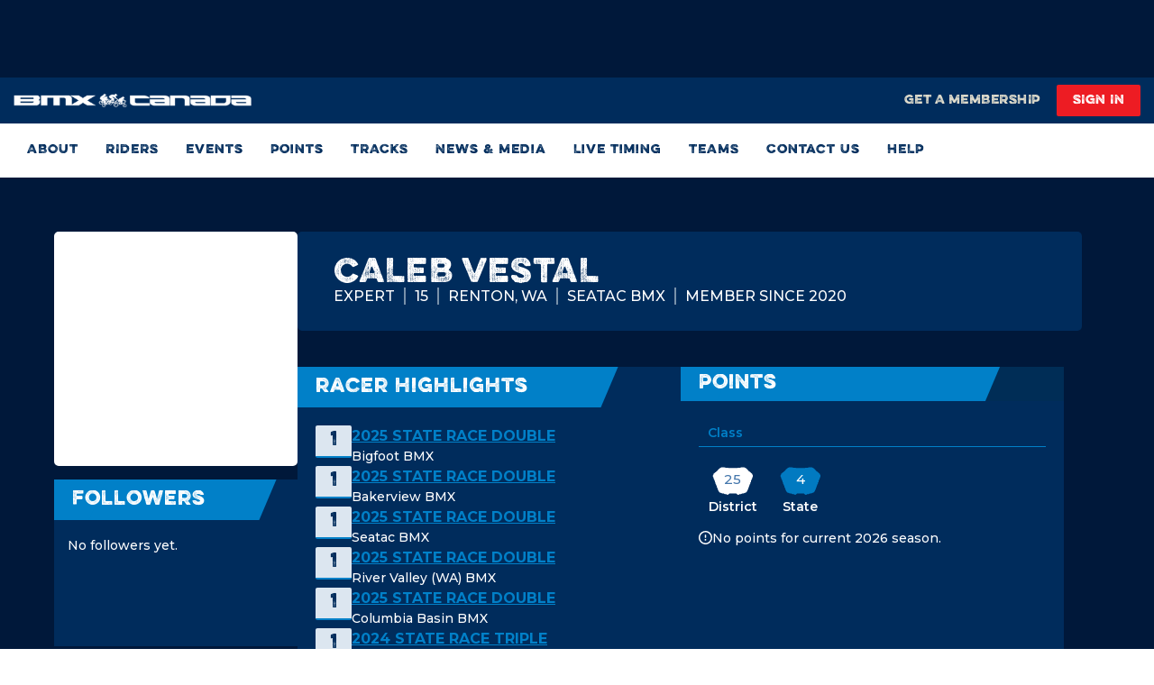

--- FILE ---
content_type: text/html; charset=utf-8
request_url: https://www.bmxcanada.org/profiles/66324
body_size: 5170
content:
<!DOCTYPE html><html lang="en"><head><meta charSet="utf-8"/><meta name="viewport" content="width=device-width"/><title>USA BMX: The Sanctioning Body of BMX</title><meta name="robots" content="index,follow"/><meta property="og:title" content="USA BMX: The Sanctioning Body of BMX"/><link rel="preload" as="image" imageSrcSet="/_next/image?url=%2F_next%2Fstatic%2Fmedia%2Flogo.cf4a0129.png&amp;w=375&amp;q=75 1x, /_next/image?url=%2F_next%2Fstatic%2Fmedia%2Flogo.cf4a0129.png&amp;w=767&amp;q=75 2x" fetchpriority="high"/><meta name="next-head-count" content="6"/><link rel="preload" href="/_next/static/media/001d13905b290fb3-s.p.woff2" as="font" type="font/woff2" crossorigin="anonymous" data-next-font="size-adjust"/><link rel="preload" href="/_next/static/media/975582772d993921-s.p.woff2" as="font" type="font/woff2" crossorigin="anonymous" data-next-font="size-adjust"/><link rel="preload" href="/_next/static/media/53f7330d463f0d1b-s.p.woff2" as="font" type="font/woff2" crossorigin="anonymous" data-next-font="size-adjust"/><link rel="preload" href="/_next/static/media/48e2044251ef3125-s.p.woff2" as="font" type="font/woff2" crossorigin="anonymous" data-next-font="size-adjust"/><link rel="preload" href="/_next/static/media/904be59b21bd51cb-s.p.woff2" as="font" type="font/woff2" crossorigin="anonymous" data-next-font="size-adjust"/><link rel="preload" href="/_next/static/css/c06b2de6d9d01650.css" as="style"/><link rel="stylesheet" href="/_next/static/css/c06b2de6d9d01650.css" data-n-g=""/><link rel="preload" href="/_next/static/css/85f86b2006364d33.css" as="style"/><link rel="stylesheet" href="/_next/static/css/85f86b2006364d33.css" data-n-p=""/><noscript data-n-css=""></noscript><script defer="" nomodule="" src="/_next/static/chunks/polyfills-42372ed130431b0a.js"></script><script src="/_next/static/chunks/webpack-2b9e5affb4d93075.js" defer=""></script><script src="/_next/static/chunks/framework-db467c853e8005b1.js" defer=""></script><script src="/_next/static/chunks/main-68acd84cc7365b42.js" defer=""></script><script src="/_next/static/chunks/pages/_app-ad946ccc62bece2e.js" defer=""></script><script src="/_next/static/chunks/2002-15a7897109a94be6.js" defer=""></script><script src="/_next/static/chunks/3253-b869cec8bf0183f6.js" defer=""></script><script src="/_next/static/chunks/588-e9ccc0f62f972942.js" defer=""></script><script src="/_next/static/chunks/6177-0a4e50469615921d.js" defer=""></script><script src="/_next/static/chunks/pages/profiles/%5BprofileId%5D-1fa7b3b127d0cf65.js" defer=""></script><script src="/_next/static/4QkG3V-mVkbsLteRkCpji/_buildManifest.js" defer=""></script><script src="/_next/static/4QkG3V-mVkbsLteRkCpji/_ssgManifest.js" defer=""></script></head><body><noscript><iframe src="https://www.googletagmanager.com/ns.html?id=GTM-W2Q42J4" height="0" width="0" style="display:none;visibility:hidden"></iframe></noscript><div id="__next"><div id="app-root" class="__variable_9a1ea6 __variable_745b04 __variable_c55734 __variable_2bc984"><div id="page-root"><div class="page-wrapper"><header class="bg-website-white"><div class="relative z-[100] w-full bg-website-maastrichtDarkBlue"><div class="absolute inset-0 pointer-events-none select-none opacity-15" style="background-image:/_next/static/media/Texture.97473e85.png;background-repeat:repeat;background-size:auto;z-index:1"></div><div class="p-2 flex justify-center"><div class="max-w-[970px] w-full h-[70px] MediumExtraSmall:h-[80px]"><broadstreet-zone zone-id="159343" class="w-full h-full hidden MediumExtraSmall:block"></broadstreet-zone><broadstreet-zone zone-id="159342" class="w-full h-full block MediumExtraSmall:hidden"></broadstreet-zone></div></div><section class="bg-website-darkBlue xs:py-2"><div class="p-0 xllMax:px-[15px] max-w-[1490px] w-full mx-auto xsMax:px-0"><div class="flex  items-center relative w-full justify-between"><a class="hidden xxs:block xsMax:pl-[10px] max-w-[30%] lgMax:max-w-[31%] max-h-[30px]" href="/"><img alt="BMX Logo" fetchpriority="high" width="335" height="27" decoding="async" data-nimg="1" style="color:transparent" srcSet="/_next/image?url=%2F_next%2Fstatic%2Fmedia%2Flogo.cf4a0129.png&amp;w=375&amp;q=75 1x, /_next/image?url=%2F_next%2Fstatic%2Fmedia%2Flogo.cf4a0129.png&amp;w=767&amp;q=75 2x" src="/_next/image?url=%2F_next%2Fstatic%2Fmedia%2Flogo.cf4a0129.png&amp;w=767&amp;q=75"/></a><div class="flex relative w-full xxs:items-center xxs:justify-end"><a class="inline-block uppercase text-center font-EvelethRegular transition-colors mr-[10px] last:mr-[0] xxsMax:text-website-white text-website-bodrerGrey py-[0.8rem] text-[16px] xsMax:min-w-[250px] max-w-[250px] !text-[13px] xsMax:!text-[12px] !leading-snug !py-[9px] px-[18px] !mr-0 xxs:!bg-transparent bg-website-lightBlue xxsMax:max-w-[100%] w-[50%] xs:w-[auto] xxsMax:!mr-0 xxsMax:hover:bg-website-white xxsMax:hover:text-website-lightBlue xxs:hover:text-website-white !tracking-[0.5px] xxsMax:min-w-0" href="/membership"><span class="flex items-center justify-center"><span>GET A MEMBERSHIP</span></span></a><a class="inline-block uppercase text-center font-EvelethRegular transition-colors last:mr-[0] py-[0.8rem] text-[16px] max-w-[250px] !text-[13px] xsMax:!text-[12px] !leading-snug xsMax:min-w-[50%] text-website-white bg-website-red rounded-[2px] !py-[9px] px-[18px] mr-0 xs:mr-[8px] xsMax:max-w-[100%] w-[50%] xs:w-[auto] xsMax:!mr-0 hover:!bg-website-white hover:!text-website-lightBlue !tracking-[0.5px]" href="/login"><span class="flex items-center justify-center"><span>SIGN IN</span></span></a></div></div></div></section></div><section class="max-w-[1490px] w-full navbar bg-website-white xsMax:bg-website-darkBlue transition-all ease-in-out duration-300 py-[15px] xs:py-0 mx-auto h-[60px] smMax:bg-website-white"><div class="flex xxsMax:flex-col xxsMax:gap-[15px] px-[15px]"><div class="flex justify-between items-center"><a class="logo xxs:hidden flex ExtraSmall:max-w-[203px] max-w-[225px]" href="/"><img alt="BMX Logo" loading="lazy" width="432" height="34" decoding="async" data-nimg="1" style="color:transparent" srcSet="/_next/image?url=%2F_next%2Fstatic%2Fmedia%2Flogo.cf4a0129.png&amp;w=575&amp;q=75 1x, /_next/image?url=%2F_next%2Fstatic%2Fmedia%2Flogo.cf4a0129.png&amp;w=991&amp;q=75 2x" src="/_next/image?url=%2F_next%2Fstatic%2Fmedia%2Flogo.cf4a0129.png&amp;w=991&amp;q=75"/></a><div class="mobileRightMenu flex py-[15px] xsMax:p-0 sm:hidden items-center"><div class="mobileLogin mr-[30px] xxs:hidden"><a href="/login"><svg width="22" height="23" viewBox="0 0 22 23" fill="none" xmlns="http://www.w3.org/2000/svg"><path fill-rule="evenodd" clip-rule="evenodd" d="M11 12.9375C14.904 12.9375 18.0714 10.04 18.0714 6.46875C18.0714 2.89746 14.904 0 11 0C7.09598 0 3.92857 2.89746 3.92857 6.46875C3.92857 10.04 7.09598 12.9375 11 12.9375ZM13.7689 13.9495C14.3049 13.7944 14.7821 13.6562 15.4 13.6562C19.0437 13.6562 22 16.3605 22 19.6938V20.8438C22 22.0342 20.9442 23 19.6429 23H2.35714C1.0558 23 0 22.0342 0 20.8438V19.6938C0 16.3605 2.95625 13.6562 6.6 13.6562C7.22062 13.6562 7.69844 13.7947 8.23474 13.95L8.23474 13.95C8.92057 14.1487 9.70202 14.375 11 14.375C12.299 14.375 13.0822 14.1483 13.7689 13.9495ZM2.35718 19.6938V20.8438H19.6429V19.6938C19.6429 17.5555 17.7375 15.8125 15.4 15.8125C15.149 15.8125 14.8474 15.8994 14.4541 16.0128C13.7164 16.2255 12.6559 16.5312 11 16.5312C9.35724 16.5312 8.2908 16.2256 7.54881 16.0129C7.15297 15.8995 6.84946 15.8125 6.60003 15.8125C4.26253 15.8125 2.35718 17.5555 2.35718 19.6938ZM15.7143 6.46875C15.7143 4.09238 13.5978 2.15625 11.0001 2.15625C8.40228 2.15625 6.28577 4.09238 6.28577 6.46875C6.28577 8.84512 8.40228 10.7812 11.0001 10.7812C13.5978 10.7812 15.7143 8.84512 15.7143 6.46875Z" fill="white"></path></svg></a></div><button class="navbar_toggler__Dqx7_ w-[22px] flex justify-center" type="button"><div class="h-[19px] relative w-full flex flex-col justify-between"><span class="h-[3px] w-[21px] xsMax:bg-website-white inline-block rounded-[3px] bg-website-darkBlue"></span><span class="h-[3px] w-[21px] xsMax:bg-website-white bg-website-darkBlue"></span><span class="h-[3px] w-[21px] xsMax:bg-website-white bg-website-darkBlue"></span></div></button></div></div></div><div class="w-full transition-all duration-300 ease-in-out sm:px-[15px]"><nav class="navbar_siteNavigation__t_zOs smMax:h-auto smMax:-overflow-y-auto"><ul class="sm:flex hidden flex-wrap flex-col sm:flex-row"></ul></nav></div></section></header><main><div><div class="flex items-center justify-center md:py-[60px] bg-website-maastrichtDarkBlue md:px-[15px]"><div class="flex justify-center items-center w-full h-[200px]"><div class="border-solid border-0 mt-[20px] border-website-darkblue w-auto h-[44px] flex justify-center items-center px-[15px] min-w-[190px] cursor-auto flex cursor-pointer false"><label class="flex"> <span class="w-[20px] loader mr-[0px] flex"> <img alt="Button icon" loading="lazy" width="20" height="20" decoding="async" data-nimg="1" style="color:transparent" srcSet="/_next/image?url=%2F_next%2Fstatic%2Fmedia%2Floading.54038720.svg&amp;w=24&amp;q=75 1x, /_next/image?url=%2F_next%2Fstatic%2Fmedia%2Floading.54038720.svg&amp;w=256&amp;q=75 2x" src="/_next/image?url=%2F_next%2Fstatic%2Fmedia%2Floading.54038720.svg&amp;w=256&amp;q=75"/> </span><a class="transparent pl-[10px] text-website-brightGray inline-block uppercase  leading-[27px] text-[16px] text-center cursor-pointer font-EvelethRegular transition-colors  bg-opacity-[0.5] pointer-events-none undefined"> <span class="undefined">Loading...</span></a></label></div></div></div><section class="bg-website-darkBlue py-[50px] xsMax:pt-10 px-9"><div class="mx-auto full-h-slider max-w-[1170px] w-full flex mdMax:flex-col gap-8 justify-between items-center"><div class="broadstreet-zone-wrapper max-w-[300px] w-full h-[250px]"><broadstreet-zone zone-id="159347" class="shadow-broadstreet-shadow"></broadstreet-zone></div><div class="broadstreet-zone-wrapper max-w-[300px] w-full h-[250px]"><broadstreet-zone zone-id="159348" class="shadow-broadstreet-shadow"></broadstreet-zone></div><div class="broadstreet-zone-wrapper max-w-[300px]  w-full h-[250px]"><broadstreet-zone zone-id="159349" class="shadow-broadstreet-shadow"></broadstreet-zone></div></div></section></div></main><footer class="site-footer bg-website-ultraLightBlue py-[30px] "><div class="container"><div class="flex items-center xsMax:flex-col-reverse"><div class="left-col w-[70%] xsMax:w-full "><ul class="footer-menu flex xsMax:justify-center xxsMax:flex-col xxsMax:items-center xxsMax:gap-y-[25px]"></ul><div class="flex xs:hidden justify-center mt-[30px] mb-[30px]"><ul class="social-menu flex justify-center md:justify-end items-center"><li class="mr-[25px] lg:mr-[35px]"><a href="" class="group" target="_blank"><svg width="16" height="30" viewBox="0 0 17 30" class="fill-website-darkBlue hover:fill-website-white" xmlns="http://www.w3.org/2000/svg"><path d="M15.0668 16.875L15.9 11.4457H10.6904V7.92246C10.6904 6.43711 11.4181 4.98926 13.7513 4.98926H16.1197V0.366797C16.1197 0.366797 13.9705 0 11.9156 0C7.62537 0 4.82107 2.60039 4.82107 7.30781V11.4457H0.052124V16.875H4.82107V30H10.6904V16.875H15.0668Z"></path></svg></a></li><li class="mr-[25px] lg:mr-[35px]"><a href="" class="group" target="_blank"><div><svg class="fill-website-darkBlue hover:fill-website-white" xmlns="http://www.w3.org/2000/svg" width="24" height="24" viewBox="0 0 24 24"><path d="M14.286 10.1634L23.2215 0H21.1043L13.3421 8.82293L7.147 0H0L9.37035 13.343L0 24H2.11715L10.3092 14.6805L16.853 24H24L14.286 10.1634ZM11.3853 13.4601L10.4344 12.1306L2.88064 1.56176H6.13301L12.231 10.0944L13.1778 11.4239L21.1033 22.5143H17.851L11.3853 13.4601Z"></path></svg></div></a></li><li class="mr-[25px] lg:mr-[35px]"><a href="" class="group" target="_blank"><svg width="26" height="26" viewBox="0 0 18 18" fill="fill-website-white" xmlns="http://www.w3.org/2000/svg" class="fill-website-darkBlue hover:fill-website-white"><path fill-rule="evenodd" clip-rule="evenodd" d="M17.8177 5.38672C17.7513 3.98438 17.431 2.74219 16.4037 1.71875C15.3802 0.695312 14.1381 0.375 12.7357 0.304688C11.2904 0.222656 6.95837 0.222656 5.51306 0.304688C4.11462 0.371094 2.87244 0.691406 1.84509 1.71484C0.817749 2.73828 0.501343 3.98047 0.43103 5.38281C0.348999 6.82812 0.348999 11.1602 0.43103 12.6055C0.497437 14.0078 0.817749 15.25 1.84509 16.2734C2.87244 17.2969 4.11072 17.6172 5.51306 17.6875C6.95837 17.7695 11.2904 17.7695 12.7357 17.6875C14.1381 17.6211 15.3802 17.3008 16.4037 16.2734C17.4271 15.25 17.7474 14.0078 17.8177 12.6055C17.8998 11.1602 17.8998 6.83203 17.8177 5.38672ZM13.7982 5.37109C14.3763 5.37109 14.8451 4.90625 14.8451 4.32422C14.8451 3.74609 14.3763 3.27734 13.7982 3.27734C13.2201 3.27734 12.7513 3.74609 12.7513 4.32422C12.7513 4.90234 13.2162 5.37109 13.7982 5.37109ZM9.12634 4.50781C6.64197 4.50781 4.63806 6.51172 4.63806 8.99609C4.63806 11.4805 6.64197 13.4844 9.12634 13.4844C11.6107 13.4844 13.6146 11.4805 13.6146 8.99609C13.6146 6.51172 11.6107 4.50781 9.12634 4.50781ZM9.12634 11.9141C7.52087 11.9141 6.20837 10.6055 6.20837 8.99609C6.20837 7.38672 7.51697 6.07812 9.12634 6.07812C10.7357 6.07812 12.0443 7.38672 12.0443 8.99609C12.0443 10.6055 10.7318 11.9141 9.12634 11.9141ZM14.2865 15.8203C15.056 15.5117 15.6459 14.9219 15.9506 14.1562C16.3426 13.1712 16.3207 11.0165 16.3066 9.61979C16.3043 9.38811 16.3021 9.17727 16.3021 8.99609C16.3021 8.81488 16.3043 8.60408 16.3066 8.37247C16.3208 6.97647 16.3426 4.8243 15.9506 3.83594C15.642 3.06641 15.0521 2.47656 14.2865 2.17188C13.2984 1.782 11.1332 1.80277 9.73691 1.81616C9.51038 1.81833 9.30409 1.82031 9.12634 1.82031C8.94513 1.82031 8.73433 1.81818 8.50272 1.81583C7.10672 1.80169 4.95455 1.77988 3.96619 2.17188C3.19666 2.48047 2.60681 3.07031 2.30212 3.83594C1.91225 4.82407 1.93302 6.9892 1.94641 8.38553C1.94858 8.61205 1.95056 8.81834 1.95056 8.99609C1.95056 9.17731 1.94843 9.38811 1.94608 9.61972C1.93194 11.0157 1.91013 13.1679 2.30212 14.1562C2.61072 14.9258 3.20056 15.5156 3.96619 15.8203C4.95432 16.2102 7.11945 16.1894 8.51578 16.176C8.7423 16.1739 8.94859 16.1719 9.12634 16.1719C9.30756 16.1719 9.51836 16.174 9.74997 16.1764C11.146 16.1905 13.2981 16.2123 14.2865 15.8203Z"></path></svg></a></li><li><a href="" class="group" target="_blank"><svg width="33" height="24" viewBox="0 0 33 24" class="fill-website-darkBlue hover:fill-website-white" xmlns="http://www.w3.org/2000/svg"><path fill-rule="evenodd" clip-rule="evenodd" d="M28.5569 1.42301C29.9336 1.79338 31.018 2.88475 31.386 4.27049C32.0547 6.78223 32.0547 12.0227 32.0547 12.0227C32.0547 12.0227 32.0547 17.2632 31.386 19.775C31.018 21.1607 29.9336 22.2066 28.5569 22.577C26.0613 23.25 16.0546 23.25 16.0546 23.25C16.0546 23.25 6.04801 23.25 3.55244 22.577C2.17566 22.2066 1.09133 21.1607 0.723298 19.775C0.0546265 17.2632 0.0546265 12.0227 0.0546265 12.0227C0.0546265 12.0227 0.0546265 6.78223 0.723298 4.27049C1.09133 2.88475 2.17566 1.79344 3.55244 1.42301C6.04801 0.75 16.0546 0.75 16.0546 0.75C16.0546 0.75 26.0613 0.75 28.5569 1.42301ZM21.1455 12.0229L12.7819 7.26475V16.7807L21.1455 12.0229Z"></path></svg></a></li></ul></div><div class="copyright-text mt-[20px] mdMax:mt-[10px] xsMax:text-center xsMax:w-[255px] xsMax:mx-auto xsMax:leading-[2.2]"><p class="text-website-darkBlue text-[11px] font-montserrat font-medium uppercase">© Copyright <!-- -->2026<!-- --> <a href="https://www.usabmx.com">USA BMX</a> <!-- -->/<!-- --> <a class="underline hover:text-website-lightBlue transition-all" target="_blank" href="https://www.bmxcanada.org">BMX CANADA.</a> <!-- -->All Rights Reserved. <br class="xs:hidden"/><a class="hover:text-website-lightBlue transition-all xsMax:whitespace-pre-wrap underline" target="_blank" href="/privacy-policy">Privacy Policy</a></p></div></div><div class="text-right w-[30%] xsMax:w-full xsMax:hidden "><ul class="social-menu flex justify-center md:justify-end items-center"><li class="mr-[25px] lg:mr-[35px]"><a href="" class="group" target="_blank"><svg width="16" height="30" viewBox="0 0 17 30" class="fill-website-darkBlue hover:fill-website-white" xmlns="http://www.w3.org/2000/svg"><path d="M15.0668 16.875L15.9 11.4457H10.6904V7.92246C10.6904 6.43711 11.4181 4.98926 13.7513 4.98926H16.1197V0.366797C16.1197 0.366797 13.9705 0 11.9156 0C7.62537 0 4.82107 2.60039 4.82107 7.30781V11.4457H0.052124V16.875H4.82107V30H10.6904V16.875H15.0668Z"></path></svg></a></li><li class="mr-[25px] lg:mr-[35px]"><a href="" class="group" target="_blank"><div><svg class="fill-website-darkBlue hover:fill-website-white" xmlns="http://www.w3.org/2000/svg" width="24" height="24" viewBox="0 0 24 24"><path d="M14.286 10.1634L23.2215 0H21.1043L13.3421 8.82293L7.147 0H0L9.37035 13.343L0 24H2.11715L10.3092 14.6805L16.853 24H24L14.286 10.1634ZM11.3853 13.4601L10.4344 12.1306L2.88064 1.56176H6.13301L12.231 10.0944L13.1778 11.4239L21.1033 22.5143H17.851L11.3853 13.4601Z"></path></svg></div></a></li><li class="mr-[25px] lg:mr-[35px]"><a href="" class="group" target="_blank"><svg width="26" height="26" viewBox="0 0 18 18" fill="fill-website-white" xmlns="http://www.w3.org/2000/svg" class="fill-website-darkBlue hover:fill-website-white"><path fill-rule="evenodd" clip-rule="evenodd" d="M17.8177 5.38672C17.7513 3.98438 17.431 2.74219 16.4037 1.71875C15.3802 0.695312 14.1381 0.375 12.7357 0.304688C11.2904 0.222656 6.95837 0.222656 5.51306 0.304688C4.11462 0.371094 2.87244 0.691406 1.84509 1.71484C0.817749 2.73828 0.501343 3.98047 0.43103 5.38281C0.348999 6.82812 0.348999 11.1602 0.43103 12.6055C0.497437 14.0078 0.817749 15.25 1.84509 16.2734C2.87244 17.2969 4.11072 17.6172 5.51306 17.6875C6.95837 17.7695 11.2904 17.7695 12.7357 17.6875C14.1381 17.6211 15.3802 17.3008 16.4037 16.2734C17.4271 15.25 17.7474 14.0078 17.8177 12.6055C17.8998 11.1602 17.8998 6.83203 17.8177 5.38672ZM13.7982 5.37109C14.3763 5.37109 14.8451 4.90625 14.8451 4.32422C14.8451 3.74609 14.3763 3.27734 13.7982 3.27734C13.2201 3.27734 12.7513 3.74609 12.7513 4.32422C12.7513 4.90234 13.2162 5.37109 13.7982 5.37109ZM9.12634 4.50781C6.64197 4.50781 4.63806 6.51172 4.63806 8.99609C4.63806 11.4805 6.64197 13.4844 9.12634 13.4844C11.6107 13.4844 13.6146 11.4805 13.6146 8.99609C13.6146 6.51172 11.6107 4.50781 9.12634 4.50781ZM9.12634 11.9141C7.52087 11.9141 6.20837 10.6055 6.20837 8.99609C6.20837 7.38672 7.51697 6.07812 9.12634 6.07812C10.7357 6.07812 12.0443 7.38672 12.0443 8.99609C12.0443 10.6055 10.7318 11.9141 9.12634 11.9141ZM14.2865 15.8203C15.056 15.5117 15.6459 14.9219 15.9506 14.1562C16.3426 13.1712 16.3207 11.0165 16.3066 9.61979C16.3043 9.38811 16.3021 9.17727 16.3021 8.99609C16.3021 8.81488 16.3043 8.60408 16.3066 8.37247C16.3208 6.97647 16.3426 4.8243 15.9506 3.83594C15.642 3.06641 15.0521 2.47656 14.2865 2.17188C13.2984 1.782 11.1332 1.80277 9.73691 1.81616C9.51038 1.81833 9.30409 1.82031 9.12634 1.82031C8.94513 1.82031 8.73433 1.81818 8.50272 1.81583C7.10672 1.80169 4.95455 1.77988 3.96619 2.17188C3.19666 2.48047 2.60681 3.07031 2.30212 3.83594C1.91225 4.82407 1.93302 6.9892 1.94641 8.38553C1.94858 8.61205 1.95056 8.81834 1.95056 8.99609C1.95056 9.17731 1.94843 9.38811 1.94608 9.61972C1.93194 11.0157 1.91013 13.1679 2.30212 14.1562C2.61072 14.9258 3.20056 15.5156 3.96619 15.8203C4.95432 16.2102 7.11945 16.1894 8.51578 16.176C8.7423 16.1739 8.94859 16.1719 9.12634 16.1719C9.30756 16.1719 9.51836 16.174 9.74997 16.1764C11.146 16.1905 13.2981 16.2123 14.2865 15.8203Z"></path></svg></a></li><li><a href="" class="group" target="_blank"><svg width="33" height="24" viewBox="0 0 33 24" class="fill-website-darkBlue hover:fill-website-white" xmlns="http://www.w3.org/2000/svg"><path fill-rule="evenodd" clip-rule="evenodd" d="M28.5569 1.42301C29.9336 1.79338 31.018 2.88475 31.386 4.27049C32.0547 6.78223 32.0547 12.0227 32.0547 12.0227C32.0547 12.0227 32.0547 17.2632 31.386 19.775C31.018 21.1607 29.9336 22.2066 28.5569 22.577C26.0613 23.25 16.0546 23.25 16.0546 23.25C16.0546 23.25 6.04801 23.25 3.55244 22.577C2.17566 22.2066 1.09133 21.1607 0.723298 19.775C0.0546265 17.2632 0.0546265 12.0227 0.0546265 12.0227C0.0546265 12.0227 0.0546265 6.78223 0.723298 4.27049C1.09133 2.88475 2.17566 1.79344 3.55244 1.42301C6.04801 0.75 16.0546 0.75 16.0546 0.75C16.0546 0.75 26.0613 0.75 28.5569 1.42301ZM21.1455 12.0229L12.7819 7.26475V16.7807L21.1455 12.0229Z"></path></svg></a></li></ul></div></div></div></footer></div><div class="Toastify"></div></div><div id="modal-root"></div></div></div><script id="__NEXT_DATA__" type="application/json">{"props":{"pageProps":{}},"page":"/profiles/[profileId]","query":{},"buildId":"4QkG3V-mVkbsLteRkCpji","nextExport":true,"autoExport":true,"isFallback":false,"scriptLoader":[{"id":"global-broadstreetads-head","src":"https://cdn.broadstreetads.com/init-2.min.js","strategy":"lazyOnload"},{"id":"gtm-head","strategy":"lazyOnload","dangerouslySetInnerHTML":{"__html":"\n              (function(w,d,s,l,i){w[l]=w[l]||[];w[l].push({'gtm.start':\n              new Date().getTime(),event:'gtm.js'});var f=d.getElementsByTagName(s)[0],\n              j=d.createElement(s),dl=l!='dataLayer'?'\u0026l='+l:'';j.async=true;j.src=\n              'https://www.googletagmanager.com/gtm.js?id='+i+dl;f.parentNode.insertBefore(j,f);\n              })(window,document,'script','dataLayer','GTM-W2Q42J4');\n            "}}]}</script></body></html>

--- FILE ---
content_type: text/css; charset=UTF-8
request_url: https://www.bmxcanada.org/_next/static/css/c06b2de6d9d01650.css
body_size: 73581
content:
@charset "UTF-8";:root{--toastify-color-light:#fff;--toastify-color-dark:#121212;--toastify-color-info:#3498db;--toastify-color-success:#07bc0c;--toastify-color-warning:#f1c40f;--toastify-color-error:#e74c3c;--toastify-color-transparent:#ffffffb3;--toastify-icon-color-info:var(--toastify-color-info);--toastify-icon-color-success:var(--toastify-color-success);--toastify-icon-color-warning:var(--toastify-color-warning);--toastify-icon-color-error:var(--toastify-color-error);--toastify-toast-width:320px;--toastify-toast-background:#fff;--toastify-toast-min-height:64px;--toastify-toast-max-height:800px;--toastify-font-family:sans-serif;--toastify-z-index:9999;--toastify-text-color-light:#757575;--toastify-text-color-dark:#fff;--toastify-text-color-info:#fff;--toastify-text-color-success:#fff;--toastify-text-color-warning:#fff;--toastify-text-color-error:#fff;--toastify-spinner-color:#616161;--toastify-spinner-color-empty-area:#e0e0e0;--toastify-color-progress-light:linear-gradient(90deg,#4cd964,#5ac8fa,#007aff,#34aadc,#5856d6,#ff2d55);--toastify-color-progress-dark:#bb86fc;--toastify-color-progress-info:var(--toastify-color-info);--toastify-color-progress-success:var(--toastify-color-success);--toastify-color-progress-warning:var(--toastify-color-warning);--toastify-color-progress-error:var(--toastify-color-error)}.Toastify__toast-container{z-index:var(--toastify-z-index);-webkit-transform:translateZ(var(--toastify-z-index));position:fixed;padding:4px;width:var(--toastify-toast-width);box-sizing:border-box;color:#fff}.Toastify__toast-container--top-left{top:1em;left:1em}.Toastify__toast-container--top-center{top:1em;left:50%;transform:translateX(-50%)}.Toastify__toast-container--top-right{top:1em;right:1em}.Toastify__toast-container--bottom-left{bottom:1em;left:1em}.Toastify__toast-container--bottom-center{bottom:1em;left:50%;transform:translateX(-50%)}.Toastify__toast-container--bottom-right{bottom:1em;right:1em}@media only screen and (max-width:480px){.Toastify__toast-container{width:100vw;padding:0;left:0;margin:0}.Toastify__toast-container--top-center,.Toastify__toast-container--top-left,.Toastify__toast-container--top-right{top:0;transform:translateX(0)}.Toastify__toast-container--bottom-center,.Toastify__toast-container--bottom-left,.Toastify__toast-container--bottom-right{bottom:0;transform:translateX(0)}.Toastify__toast-container--rtl{right:0;left:auto}}.Toastify__toast{position:relative;min-height:var(--toastify-toast-min-height);box-sizing:border-box;margin-bottom:1rem;padding:8px;border-radius:4px;box-shadow:0 1px 10px 0 #0000001a,0 2px 15px 0 #0000000d;display:flex;justify-content:space-between;max-height:var(--toastify-toast-max-height);overflow:hidden;font-family:var(--toastify-font-family);cursor:default;direction:ltr;z-index:0}.Toastify__toast--rtl{direction:rtl}.Toastify__toast--close-on-click{cursor:pointer}.Toastify__toast-body{margin:auto 0;flex:1 1 auto;padding:6px;display:flex;align-items:center}.Toastify__toast-body>div:last-child{word-break:break-word;flex:1}.Toastify__toast-icon{margin-inline-end:10px;width:20px;flex-shrink:0;display:flex}.Toastify--animate{animation-fill-mode:both;animation-duration:.7s}.Toastify--animate-icon{animation-fill-mode:both;animation-duration:.3s}@media only screen and (max-width:480px){.Toastify__toast{margin-bottom:0;border-radius:0}}.Toastify__toast-theme--dark{background:var(--toastify-color-dark);color:var(--toastify-text-color-dark)}.Toastify__toast-theme--colored.Toastify__toast--default,.Toastify__toast-theme--light{background:var(--toastify-color-light);color:var(--toastify-text-color-light)}.Toastify__toast-theme--colored.Toastify__toast--info{color:var(--toastify-text-color-info);background:var(--toastify-color-info)}.Toastify__toast-theme--colored.Toastify__toast--success{color:var(--toastify-text-color-success);background:var(--toastify-color-success)}.Toastify__toast-theme--colored.Toastify__toast--warning{color:var(--toastify-text-color-warning);background:var(--toastify-color-warning)}.Toastify__toast-theme--colored.Toastify__toast--error{color:var(--toastify-text-color-error);background:var(--toastify-color-error)}.Toastify__progress-bar-theme--light{background:var(--toastify-color-progress-light)}.Toastify__progress-bar-theme--dark{background:var(--toastify-color-progress-dark)}.Toastify__progress-bar--info{background:var(--toastify-color-progress-info)}.Toastify__progress-bar--success{background:var(--toastify-color-progress-success)}.Toastify__progress-bar--warning{background:var(--toastify-color-progress-warning)}.Toastify__progress-bar--error{background:var(--toastify-color-progress-error)}.Toastify__progress-bar-theme--colored.Toastify__progress-bar--error,.Toastify__progress-bar-theme--colored.Toastify__progress-bar--info,.Toastify__progress-bar-theme--colored.Toastify__progress-bar--success,.Toastify__progress-bar-theme--colored.Toastify__progress-bar--warning{background:var(--toastify-color-transparent)}.Toastify__close-button{color:#fff;background:#0000;outline:none;border:none;padding:0;cursor:pointer;opacity:.7;transition:.3s ease;align-self:flex-start}.Toastify__close-button--light{color:#000;opacity:.3}.Toastify__close-button>svg{fill:currentColor;height:16px;width:14px}.Toastify__close-button:focus,.Toastify__close-button:hover{opacity:1}@keyframes Toastify__trackProgress{0%{transform:scaleX(1)}to{transform:scaleX(0)}}.Toastify__progress-bar{position:absolute;bottom:0;left:0;width:100%;height:5px;z-index:var(--toastify-z-index);opacity:.7;transform-origin:left}.Toastify__progress-bar--animated{animation:Toastify__trackProgress linear 1 forwards}.Toastify__progress-bar--controlled{transition:transform .2s}.Toastify__progress-bar--rtl{right:0;left:auto;transform-origin:right}.Toastify__spinner{width:20px;height:20px;box-sizing:border-box;border:2px solid;border-radius:100%;border-color:var(--toastify-spinner-color-empty-area);border-right-color:var(--toastify-spinner-color);animation:Toastify__spin .65s linear infinite}@keyframes Toastify__bounceInRight{0%,60%,75%,90%,to{animation-timing-function:cubic-bezier(.215,.61,.355,1)}0%{opacity:0;transform:translate3d(3000px,0,0)}60%{opacity:1;transform:translate3d(-25px,0,0)}75%{transform:translate3d(10px,0,0)}90%{transform:translate3d(-5px,0,0)}to{transform:none}}@keyframes Toastify__bounceOutRight{20%{opacity:1;transform:translate3d(-20px,0,0)}to{opacity:0;transform:translate3d(2000px,0,0)}}@keyframes Toastify__bounceInLeft{0%,60%,75%,90%,to{animation-timing-function:cubic-bezier(.215,.61,.355,1)}0%{opacity:0;transform:translate3d(-3000px,0,0)}60%{opacity:1;transform:translate3d(25px,0,0)}75%{transform:translate3d(-10px,0,0)}90%{transform:translate3d(5px,0,0)}to{transform:none}}@keyframes Toastify__bounceOutLeft{20%{opacity:1;transform:translate3d(20px,0,0)}to{opacity:0;transform:translate3d(-2000px,0,0)}}@keyframes Toastify__bounceInUp{0%,60%,75%,90%,to{animation-timing-function:cubic-bezier(.215,.61,.355,1)}0%{opacity:0;transform:translate3d(0,3000px,0)}60%{opacity:1;transform:translate3d(0,-20px,0)}75%{transform:translate3d(0,10px,0)}90%{transform:translate3d(0,-5px,0)}to{transform:translateZ(0)}}@keyframes Toastify__bounceOutUp{20%{transform:translate3d(0,-10px,0)}40%,45%{opacity:1;transform:translate3d(0,20px,0)}to{opacity:0;transform:translate3d(0,-2000px,0)}}@keyframes Toastify__bounceInDown{0%,60%,75%,90%,to{animation-timing-function:cubic-bezier(.215,.61,.355,1)}0%{opacity:0;transform:translate3d(0,-3000px,0)}60%{opacity:1;transform:translate3d(0,25px,0)}75%{transform:translate3d(0,-10px,0)}90%{transform:translate3d(0,5px,0)}to{transform:none}}@keyframes Toastify__bounceOutDown{20%{transform:translate3d(0,10px,0)}40%,45%{opacity:1;transform:translate3d(0,-20px,0)}to{opacity:0;transform:translate3d(0,2000px,0)}}.Toastify__bounce-enter--bottom-left,.Toastify__bounce-enter--top-left{animation-name:Toastify__bounceInLeft}.Toastify__bounce-enter--bottom-right,.Toastify__bounce-enter--top-right{animation-name:Toastify__bounceInRight}.Toastify__bounce-enter--top-center{animation-name:Toastify__bounceInDown}.Toastify__bounce-enter--bottom-center{animation-name:Toastify__bounceInUp}.Toastify__bounce-exit--bottom-left,.Toastify__bounce-exit--top-left{animation-name:Toastify__bounceOutLeft}.Toastify__bounce-exit--bottom-right,.Toastify__bounce-exit--top-right{animation-name:Toastify__bounceOutRight}.Toastify__bounce-exit--top-center{animation-name:Toastify__bounceOutUp}.Toastify__bounce-exit--bottom-center{animation-name:Toastify__bounceOutDown}@keyframes Toastify__zoomIn{0%{opacity:0;transform:scale3d(.3,.3,.3)}50%{opacity:1}}@keyframes Toastify__zoomOut{0%{opacity:1}50%{opacity:0;transform:scale3d(.3,.3,.3)}to{opacity:0}}.Toastify__zoom-enter{animation-name:Toastify__zoomIn}.Toastify__zoom-exit{animation-name:Toastify__zoomOut}@keyframes Toastify__flipIn{0%{transform:perspective(400px) rotateX(90deg);animation-timing-function:ease-in;opacity:0}40%{transform:perspective(400px) rotateX(-20deg);animation-timing-function:ease-in}60%{transform:perspective(400px) rotateX(10deg);opacity:1}80%{transform:perspective(400px) rotateX(-5deg)}to{transform:perspective(400px)}}@keyframes Toastify__flipOut{0%{transform:perspective(400px)}30%{transform:perspective(400px) rotateX(-20deg);opacity:1}to{transform:perspective(400px) rotateX(90deg);opacity:0}}.Toastify__flip-enter{animation-name:Toastify__flipIn}.Toastify__flip-exit{animation-name:Toastify__flipOut}@keyframes Toastify__slideInRight{0%{transform:translate3d(110%,0,0);visibility:visible}to{transform:translateZ(0)}}@keyframes Toastify__slideInLeft{0%{transform:translate3d(-110%,0,0);visibility:visible}to{transform:translateZ(0)}}@keyframes Toastify__slideInUp{0%{transform:translate3d(0,110%,0);visibility:visible}to{transform:translateZ(0)}}@keyframes Toastify__slideInDown{0%{transform:translate3d(0,-110%,0);visibility:visible}to{transform:translateZ(0)}}@keyframes Toastify__slideOutRight{0%{transform:translateZ(0)}to{visibility:hidden;transform:translate3d(110%,0,0)}}@keyframes Toastify__slideOutLeft{0%{transform:translateZ(0)}to{visibility:hidden;transform:translate3d(-110%,0,0)}}@keyframes Toastify__slideOutDown{0%{transform:translateZ(0)}to{visibility:hidden;transform:translate3d(0,500px,0)}}@keyframes Toastify__slideOutUp{0%{transform:translateZ(0)}to{visibility:hidden;transform:translate3d(0,-500px,0)}}.Toastify__slide-enter--bottom-left,.Toastify__slide-enter--top-left{animation-name:Toastify__slideInLeft}.Toastify__slide-enter--bottom-right,.Toastify__slide-enter--top-right{animation-name:Toastify__slideInRight}.Toastify__slide-enter--top-center{animation-name:Toastify__slideInDown}.Toastify__slide-enter--bottom-center{animation-name:Toastify__slideInUp}.Toastify__slide-exit--bottom-left,.Toastify__slide-exit--top-left{animation-name:Toastify__slideOutLeft}.Toastify__slide-exit--bottom-right,.Toastify__slide-exit--top-right{animation-name:Toastify__slideOutRight}.Toastify__slide-exit--top-center{animation-name:Toastify__slideOutUp}.Toastify__slide-exit--bottom-center{animation-name:Toastify__slideOutDown}@keyframes Toastify__spin{0%{transform:rotate(0deg)}to{transform:rotate(1turn)}}.SelectBox_selectContainer__1gomX [class$=-control]{border:none!important;border-radius:0;height:45px;font-size:16px;line-height:16px;font-weight:500;box-shadow:none}.SelectBox_selectContainer__1gomX [class$=-menu]{border-radius:0;margin:2px 0 0;border:1px solid #7891aa;border-top:0}.SelectBox_selectContainer__1gomX [class$=-option]{height:31px;padding-top:5px;margin:0}.SelectBox_selectContainer__1gomX [class$=-is-selected]{background:#35639914}.SelectBox_selectContainer__1gomX [class$=-indicatorSeparator]{display:none}.SelectBox_selectContainer__1gomX [class$=-placeholder]{color:#7891aa}.SelectBox_selectContainer__1gomX [class$=-singleValue]{color:#233a53}.SelectBox_selectContainer__1gomX [class$=-ValueContainer]{padding-left:11px;padding-right:11px}.SelectBox_selectContainer__1gomX [class$=-indicatorContainer] svg{fill:#356399;width:23px;height:23px}.SelectBox_selectContainerViewPoints__4j2QX [class$=-control]{border:none!important;border-radius:0;font-size:16px;line-height:16px;font-weight:500;box-shadow:none}.SelectBox_selectContainerViewPoints__4j2QX [class$=-placeholder]{color:#356399}.tooltip-container{--tooltipBackground:#fff;--tooltipBorder:silver;--tooltipColor:#000;background-color:var(--tooltipBackground);border-radius:3px;border:1px solid var(--tooltipBorder);box-shadow:0 2px 4px #0000002e;color:var(--tooltipColor);display:flex;flex-direction:column;padding:.4rem;transition:opacity .3s;z-index:9999}.tooltip-arrow,.tooltip-container[data-popper-interactive=false]{pointer-events:none}.tooltip-arrow{height:1rem;position:absolute;width:1rem}.tooltip-arrow:after,.tooltip-arrow:before{border-style:solid;content:"";display:block;height:0;margin:auto;width:0}.tooltip-arrow:after{position:absolute}.tooltip-container[data-popper-placement*=bottom] .tooltip-arrow{left:0;margin-top:-.4rem;top:0}.tooltip-container[data-popper-placement*=bottom] .tooltip-arrow:before{border-color:#0000 #0000 var(--tooltipBorder) #0000;border-width:0 .5rem .4rem;position:absolute;top:-1px}.tooltip-container[data-popper-placement*=bottom] .tooltip-arrow:after{border-color:#0000 #0000 var(--tooltipBackground) #0000;border-width:0 .5rem .4rem}.tooltip-container[data-popper-placement*=top] .tooltip-arrow{bottom:0;left:0;margin-bottom:-1rem}.tooltip-container[data-popper-placement*=top] .tooltip-arrow:before{border-color:var(--tooltipBorder) #0000 #0000 #0000;border-width:.4rem .5rem 0;position:absolute;top:1px}.tooltip-container[data-popper-placement*=top] .tooltip-arrow:after{border-color:var(--tooltipBackground) #0000 #0000 #0000;border-width:.4rem .5rem 0}.tooltip-container[data-popper-placement*=right] .tooltip-arrow{left:0;margin-left:-.7rem}.tooltip-container[data-popper-placement*=right] .tooltip-arrow:before{border-color:#0000 var(--tooltipBorder) #0000 #0000;border-width:.5rem .4rem .5rem 0}.tooltip-container[data-popper-placement*=right] .tooltip-arrow:after{border-color:#0000 var(--tooltipBackground) #0000 #0000;border-width:.5rem .4rem .5rem 0;left:6px;top:0}.tooltip-container[data-popper-placement*=left] .tooltip-arrow{margin-right:-.7rem;right:0}.tooltip-container[data-popper-placement*=left] .tooltip-arrow:before{border-color:#0000 #0000 #0000 var(--tooltipBorder);border-width:.5rem 0 .5rem .4em}.tooltip-container[data-popper-placement*=left] .tooltip-arrow:after{border-color:#0000 #0000 #0000 var(--tooltipBackground);border-width:.5rem 0 .5rem .4em;left:3px;top:0}.react-tel-input{font-family:Roboto,sans-serif;font-size:15px;position:relative;width:100%}.react-tel-input :disabled{cursor:not-allowed}.react-tel-input .flag{width:16px;height:11px;background-image:url([data-uri])}.react-tel-input .ad{background-position:-16px 0}.react-tel-input .ae{background-position:-32px 0}.react-tel-input .af{background-position:-48px 0}.react-tel-input .ag{background-position:-64px 0}.react-tel-input .ai{background-position:-80px 0}.react-tel-input .al{background-position:-96px 0}.react-tel-input .am{background-position:-112px 0}.react-tel-input .ao{background-position:-128px 0}.react-tel-input .ar{background-position:-144px 0}.react-tel-input .as{background-position:-160px 0}.react-tel-input .at{background-position:-176px 0}.react-tel-input .au{background-position:-192px 0}.react-tel-input .aw{background-position:-208px 0}.react-tel-input .az{background-position:-224px 0}.react-tel-input .ba{background-position:-240px 0}.react-tel-input .bb{background-position:0 -11px}.react-tel-input .bd{background-position:-16px -11px}.react-tel-input .be{background-position:-32px -11px}.react-tel-input .bf{background-position:-48px -11px}.react-tel-input .bg{background-position:-64px -11px}.react-tel-input .bh{background-position:-80px -11px}.react-tel-input .bi{background-position:-96px -11px}.react-tel-input .bj{background-position:-112px -11px}.react-tel-input .bm{background-position:-128px -11px}.react-tel-input .bn{background-position:-144px -11px}.react-tel-input .bo{background-position:-160px -11px}.react-tel-input .br{background-position:-176px -11px}.react-tel-input .bs{background-position:-192px -11px}.react-tel-input .bt{background-position:-208px -11px}.react-tel-input .bw{background-position:-224px -11px}.react-tel-input .by{background-position:-240px -11px}.react-tel-input .bz{background-position:0 -22px}.react-tel-input .ca{background-position:-16px -22px}.react-tel-input .cd{background-position:-32px -22px}.react-tel-input .cf{background-position:-48px -22px}.react-tel-input .cg{background-position:-64px -22px}.react-tel-input .ch{background-position:-80px -22px}.react-tel-input .ci{background-position:-96px -22px}.react-tel-input .ck{background-position:-112px -22px}.react-tel-input .cl{background-position:-128px -22px}.react-tel-input .cm{background-position:-144px -22px}.react-tel-input .cn{background-position:-160px -22px}.react-tel-input .co{background-position:-176px -22px}.react-tel-input .cr{background-position:-192px -22px}.react-tel-input .cu{background-position:-208px -22px}.react-tel-input .cv{background-position:-224px -22px}.react-tel-input .cw{background-position:-240px -22px}.react-tel-input .cy{background-position:0 -33px}.react-tel-input .cz{background-position:-16px -33px}.react-tel-input .de{background-position:-32px -33px}.react-tel-input .dj{background-position:-48px -33px}.react-tel-input .dk{background-position:-64px -33px}.react-tel-input .dm{background-position:-80px -33px}.react-tel-input .do{background-position:-96px -33px}.react-tel-input .dz{background-position:-112px -33px}.react-tel-input .ec{background-position:-128px -33px}.react-tel-input .ee{background-position:-144px -33px}.react-tel-input .eg{background-position:-160px -33px}.react-tel-input .er{background-position:-176px -33px}.react-tel-input .es{background-position:-192px -33px}.react-tel-input .et{background-position:-208px -33px}.react-tel-input .fi{background-position:-224px -33px}.react-tel-input .fj{background-position:-240px -33px}.react-tel-input .fk{background-position:0 -44px}.react-tel-input .fm{background-position:-16px -44px}.react-tel-input .fo{background-position:-32px -44px}.react-tel-input .bl,.react-tel-input .fr,.react-tel-input .mf{background-position:-48px -44px}.react-tel-input .ga{background-position:-64px -44px}.react-tel-input .gb{background-position:-80px -44px}.react-tel-input .gd{background-position:-96px -44px}.react-tel-input .ge{background-position:-112px -44px}.react-tel-input .gf{background-position:-128px -44px}.react-tel-input .gh{background-position:-144px -44px}.react-tel-input .gi{background-position:-160px -44px}.react-tel-input .gl{background-position:-176px -44px}.react-tel-input .gm{background-position:-192px -44px}.react-tel-input .gn{background-position:-208px -44px}.react-tel-input .gp{background-position:-224px -44px}.react-tel-input .gq{background-position:-240px -44px}.react-tel-input .gr{background-position:0 -55px}.react-tel-input .gt{background-position:-16px -55px}.react-tel-input .gu{background-position:-32px -55px}.react-tel-input .gw{background-position:-48px -55px}.react-tel-input .gy{background-position:-64px -55px}.react-tel-input .hk{background-position:-80px -55px}.react-tel-input .hn{background-position:-96px -55px}.react-tel-input .hr{background-position:-112px -55px}.react-tel-input .ht{background-position:-128px -55px}.react-tel-input .hu{background-position:-144px -55px}.react-tel-input .id{background-position:-160px -55px}.react-tel-input .ie{background-position:-176px -55px}.react-tel-input .il{background-position:-192px -55px}.react-tel-input .in{background-position:-208px -55px}.react-tel-input .io{background-position:-224px -55px}.react-tel-input .iq{background-position:-240px -55px}.react-tel-input .ir{background-position:0 -66px}.react-tel-input .is{background-position:-16px -66px}.react-tel-input .it{background-position:-32px -66px}.react-tel-input .je{background-position:-144px -154px}.react-tel-input .jm{background-position:-48px -66px}.react-tel-input .jo{background-position:-64px -66px}.react-tel-input .jp{background-position:-80px -66px}.react-tel-input .ke{background-position:-96px -66px}.react-tel-input .kg{background-position:-112px -66px}.react-tel-input .kh{background-position:-128px -66px}.react-tel-input .ki{background-position:-144px -66px}.react-tel-input .xk{background-position:-128px -154px}.react-tel-input .km{background-position:-160px -66px}.react-tel-input .kn{background-position:-176px -66px}.react-tel-input .kp{background-position:-192px -66px}.react-tel-input .kr{background-position:-208px -66px}.react-tel-input .kw{background-position:-224px -66px}.react-tel-input .ky{background-position:-240px -66px}.react-tel-input .kz{background-position:0 -77px}.react-tel-input .la{background-position:-16px -77px}.react-tel-input .lb{background-position:-32px -77px}.react-tel-input .lc{background-position:-48px -77px}.react-tel-input .li{background-position:-64px -77px}.react-tel-input .lk{background-position:-80px -77px}.react-tel-input .lr{background-position:-96px -77px}.react-tel-input .ls{background-position:-112px -77px}.react-tel-input .lt{background-position:-128px -77px}.react-tel-input .lu{background-position:-144px -77px}.react-tel-input .lv{background-position:-160px -77px}.react-tel-input .ly{background-position:-176px -77px}.react-tel-input .ma{background-position:-192px -77px}.react-tel-input .mc{background-position:-208px -77px}.react-tel-input .md{background-position:-224px -77px}.react-tel-input .me{background-position:-112px -154px;height:12px}.react-tel-input .mg{background-position:0 -88px}.react-tel-input .mh{background-position:-16px -88px}.react-tel-input .mk{background-position:-32px -88px}.react-tel-input .ml{background-position:-48px -88px}.react-tel-input .mm{background-position:-64px -88px}.react-tel-input .mn{background-position:-80px -88px}.react-tel-input .mo{background-position:-96px -88px}.react-tel-input .mp{background-position:-112px -88px}.react-tel-input .mq{background-position:-128px -88px}.react-tel-input .mr{background-position:-144px -88px}.react-tel-input .ms{background-position:-160px -88px}.react-tel-input .mt{background-position:-176px -88px}.react-tel-input .mu{background-position:-192px -88px}.react-tel-input .mv{background-position:-208px -88px}.react-tel-input .mw{background-position:-224px -88px}.react-tel-input .mx{background-position:-240px -88px}.react-tel-input .my{background-position:0 -99px}.react-tel-input .mz{background-position:-16px -99px}.react-tel-input .na{background-position:-32px -99px}.react-tel-input .nc{background-position:-48px -99px}.react-tel-input .ne{background-position:-64px -99px}.react-tel-input .nf{background-position:-80px -99px}.react-tel-input .ng{background-position:-96px -99px}.react-tel-input .ni{background-position:-112px -99px}.react-tel-input .bq,.react-tel-input .nl{background-position:-128px -99px}.react-tel-input .no{background-position:-144px -99px}.react-tel-input .np{background-position:-160px -99px}.react-tel-input .nr{background-position:-176px -99px}.react-tel-input .nu{background-position:-192px -99px}.react-tel-input .nz{background-position:-208px -99px}.react-tel-input .om{background-position:-224px -99px}.react-tel-input .pa{background-position:-240px -99px}.react-tel-input .pe{background-position:0 -110px}.react-tel-input .pf{background-position:-16px -110px}.react-tel-input .pg{background-position:-32px -110px}.react-tel-input .ph{background-position:-48px -110px}.react-tel-input .pk{background-position:-64px -110px}.react-tel-input .pl{background-position:-80px -110px}.react-tel-input .pm{background-position:-96px -110px}.react-tel-input .pr{background-position:-112px -110px}.react-tel-input .ps{background-position:-128px -110px}.react-tel-input .pt{background-position:-144px -110px}.react-tel-input .pw{background-position:-160px -110px}.react-tel-input .py{background-position:-176px -110px}.react-tel-input .qa{background-position:-192px -110px}.react-tel-input .re{background-position:-208px -110px}.react-tel-input .ro{background-position:-224px -110px}.react-tel-input .rs{background-position:-240px -110px}.react-tel-input .ru{background-position:0 -121px}.react-tel-input .rw{background-position:-16px -121px}.react-tel-input .sa{background-position:-32px -121px}.react-tel-input .sb{background-position:-48px -121px}.react-tel-input .sc{background-position:-64px -121px}.react-tel-input .sd{background-position:-80px -121px}.react-tel-input .se{background-position:-96px -121px}.react-tel-input .sg{background-position:-112px -121px}.react-tel-input .sh{background-position:-128px -121px}.react-tel-input .si{background-position:-144px -121px}.react-tel-input .sk{background-position:-160px -121px}.react-tel-input .sl{background-position:-176px -121px}.react-tel-input .sm{background-position:-192px -121px}.react-tel-input .sn{background-position:-208px -121px}.react-tel-input .so{background-position:-224px -121px}.react-tel-input .sr{background-position:-240px -121px}.react-tel-input .ss{background-position:0 -132px}.react-tel-input .st{background-position:-16px -132px}.react-tel-input .sv{background-position:-32px -132px}.react-tel-input .sx{background-position:-48px -132px}.react-tel-input .sy{background-position:-64px -132px}.react-tel-input .sz{background-position:-80px -132px}.react-tel-input .tc{background-position:-96px -132px}.react-tel-input .td{background-position:-112px -132px}.react-tel-input .tg{background-position:-128px -132px}.react-tel-input .th{background-position:-144px -132px}.react-tel-input .tj{background-position:-160px -132px}.react-tel-input .tk{background-position:-176px -132px}.react-tel-input .tl{background-position:-192px -132px}.react-tel-input .tm{background-position:-208px -132px}.react-tel-input .tn{background-position:-224px -132px}.react-tel-input .to{background-position:-240px -132px}.react-tel-input .tr{background-position:0 -143px}.react-tel-input .tt{background-position:-16px -143px}.react-tel-input .tv{background-position:-32px -143px}.react-tel-input .tw{background-position:-48px -143px}.react-tel-input .tz{background-position:-64px -143px}.react-tel-input .ua{background-position:-80px -143px}.react-tel-input .ug{background-position:-96px -143px}.react-tel-input .us{background-position:-112px -143px}.react-tel-input .uy{background-position:-128px -143px}.react-tel-input .uz{background-position:-144px -143px}.react-tel-input .va{background-position:-160px -143px}.react-tel-input .vc{background-position:-176px -143px}.react-tel-input .ve{background-position:-192px -143px}.react-tel-input .vg{background-position:-208px -143px}.react-tel-input .vi{background-position:-224px -143px}.react-tel-input .vn{background-position:-240px -143px}.react-tel-input .vu{background-position:0 -154px}.react-tel-input .wf{background-position:-16px -154px}.react-tel-input .ws{background-position:-32px -154px}.react-tel-input .ye{background-position:-48px -154px}.react-tel-input .za{background-position:-64px -154px}.react-tel-input .zm{background-position:-80px -154px}.react-tel-input .zw{background-position:-96px -154px}.react-tel-input *{box-sizing:border-box;-moz-box-sizing:border-box}.react-tel-input .hide{display:none}.react-tel-input .v-hide{visibility:hidden}.react-tel-input .form-control{position:relative;font-size:14px;letter-spacing:.01rem;margin-top:0!important;margin-bottom:0!important;padding-left:48px;margin-left:0;background:#fff;border:1px solid #cacaca;border-radius:5px;line-height:25px;height:35px;width:300px;outline:none}.react-tel-input .form-control.invalid-number,.react-tel-input .form-control.invalid-number:focus{background-color:#faf0f0;border:1px solid #d79f9f;border-left-color:#cacaca}.react-tel-input .flag-dropdown{position:absolute;top:0;bottom:0;padding:0;background-color:#f5f5f5;border:1px solid #cacaca;border-radius:3px 0 0 3px}.react-tel-input .flag-dropdown:focus,.react-tel-input .flag-dropdown:hover{cursor:pointer}.react-tel-input .flag-dropdown.invalid-number{border-color:#d79f9f}.react-tel-input .flag-dropdown.open{z-index:2}.react-tel-input .flag-dropdown.open,.react-tel-input .flag-dropdown.open .selected-flag{background:#fff;border-radius:3px 0 0 0}.react-tel-input input[disabled]+.flag-dropdown:hover{cursor:default}.react-tel-input input[disabled]+.flag-dropdown:hover .selected-flag{background-color:initial}.react-tel-input .selected-flag{outline:none;position:relative;width:38px;height:100%;padding:0 0 0 8px;border-radius:3px 0 0 3px}.react-tel-input .selected-flag:focus,.react-tel-input .selected-flag:hover{background-color:#fff}.react-tel-input .selected-flag .flag{position:absolute;top:50%;margin-top:-5px}.react-tel-input .selected-flag .arrow{position:relative;top:50%;margin-top:-2px;left:20px;width:0;height:0;border-left:3px solid #0000;border-right:3px solid #0000;border-top:4px solid #555}.react-tel-input .selected-flag .arrow.up{border-top:none;border-bottom:4px solid #555}.react-tel-input .country-list{outline:none;z-index:1;list-style:none;position:absolute;padding:0;margin:10px 0 10px -1px;box-shadow:1px 2px 10px #00000059;background-color:#fff;width:300px;max-height:200px;overflow-y:scroll;border-radius:0 0 3px 3px}.react-tel-input .country-list .flag{display:inline-block}.react-tel-input .country-list .divider{padding-bottom:5px;margin-bottom:5px;border-bottom:1px solid #ccc}.react-tel-input .country-list .country{padding:7px 9px}.react-tel-input .country-list .country .dial-code{color:#6b6b6b}.react-tel-input .country-list .country.highlight,.react-tel-input .country-list .country:hover{background-color:#f1f1f1}.react-tel-input .country-list .flag{margin-right:7px;margin-top:2px}.react-tel-input .country-list .country-name{margin-right:6px}.react-tel-input .country-list .search{position:sticky;top:0;background-color:#fff;padding:10px 0 6px 10px}.react-tel-input .country-list .search-emoji{font-size:15px}.react-tel-input .country-list .search-box{border:1px solid #cacaca;border-radius:3px;font-size:15px;line-height:15px;margin-left:6px;padding:3px 8px 5px;outline:none}.react-tel-input .country-list .no-entries-message{padding:7px 10px 11px;opacity:.7}.react-tel-input .invalid-number-message{color:#de0000}.react-tel-input .invalid-number-message,.react-tel-input .special-label{position:absolute;z-index:1;font-size:13px;left:46px;top:-8px;background:#fff;padding:0 2px}.react-tel-input .special-label{display:none;white-space:nowrap}.react-datepicker__month-read-view--down-arrow,.react-datepicker__month-year-read-view--down-arrow,.react-datepicker__navigation-icon:before,.react-datepicker__year-read-view--down-arrow{border-color:#ccc;border-style:solid;border-width:3px 3px 0 0;content:"";display:block;height:9px;position:absolute;top:6px;width:9px}.react-datepicker-wrapper{display:inline-block;padding:0;border:0}.react-datepicker{font-family:Helvetica Neue,helvetica,arial,sans-serif;font-size:.8rem;background-color:#fff;color:#000;border:1px solid #aeaeae;border-radius:.3rem;display:inline-block;position:relative;line-height:normal}.react-datepicker--time-only .react-datepicker__time-container{border-left:0}.react-datepicker--time-only .react-datepicker__time,.react-datepicker--time-only .react-datepicker__time-box{border-bottom-left-radius:.3rem;border-bottom-right-radius:.3rem}.react-datepicker-popper{z-index:1;line-height:0}.react-datepicker-popper .react-datepicker__triangle{stroke:#aeaeae}.react-datepicker-popper[data-placement^=bottom] .react-datepicker__triangle{fill:#f0f0f0;color:#f0f0f0}.react-datepicker-popper[data-placement^=top] .react-datepicker__triangle{fill:#fff;color:#fff}.react-datepicker__header{text-align:center;background-color:#f0f0f0;border-bottom:1px solid #aeaeae;border-top-left-radius:.3rem;padding:8px 0;position:relative}.react-datepicker__header--time{padding-bottom:8px;padding-left:5px;padding-right:5px}.react-datepicker__header--time:not(.react-datepicker__header--time--only){border-top-left-radius:0}.react-datepicker__header:not(.react-datepicker__header--has-time-select){border-top-right-radius:.3rem}.react-datepicker__month-dropdown-container--scroll,.react-datepicker__month-dropdown-container--select,.react-datepicker__month-year-dropdown-container--scroll,.react-datepicker__month-year-dropdown-container--select,.react-datepicker__year-dropdown-container--scroll,.react-datepicker__year-dropdown-container--select{display:inline-block;margin:0 15px}.react-datepicker-time__header,.react-datepicker-year-header,.react-datepicker__current-month{margin-top:0;color:#000;font-weight:700;font-size:.944rem}h2.react-datepicker__current-month{padding:0;margin:0}.react-datepicker-time__header{text-overflow:ellipsis;white-space:nowrap;overflow:hidden}.react-datepicker__navigation{align-items:center;background:none;display:flex;justify-content:center;text-align:center;cursor:pointer;position:absolute;top:2px;padding:0;border:none;z-index:1;height:32px;width:32px;text-indent:-999em;overflow:hidden}.react-datepicker__navigation--previous{left:2px}.react-datepicker__navigation--next{right:2px}.react-datepicker__navigation--next--with-time:not(.react-datepicker__navigation--next--with-today-button){right:85px}.react-datepicker__navigation--years{position:relative;top:0;display:block;margin-left:auto;margin-right:auto}.react-datepicker__navigation--years-previous{top:4px}.react-datepicker__navigation--years-upcoming{top:-4px}.react-datepicker__navigation:hover :before{border-color:#a6a6a6}.react-datepicker__navigation-icon{position:relative;top:-1px;font-size:20px;width:0}.react-datepicker__navigation-icon--next{left:-2px}.react-datepicker__navigation-icon--next:before{transform:rotate(45deg);left:-7px}.react-datepicker__navigation-icon--previous{right:-2px}.react-datepicker__navigation-icon--previous:before{transform:rotate(225deg);right:-7px}.react-datepicker__month-container{float:left}.react-datepicker__year{margin:.4rem;text-align:center}.react-datepicker__year-wrapper{display:flex;flex-wrap:wrap;max-width:180px}.react-datepicker__year .react-datepicker__year-text{display:inline-block;width:4rem;margin:2px}.react-datepicker__month{margin:.4rem;text-align:center}.react-datepicker__month .react-datepicker__month-text,.react-datepicker__month .react-datepicker__quarter-text{display:inline-block;width:4rem;margin:2px}.react-datepicker__input-time-container{clear:both;width:100%;float:left;margin:5px 0 10px 15px;text-align:left}.react-datepicker__input-time-container .react-datepicker-time__caption,.react-datepicker__input-time-container .react-datepicker-time__input-container{display:inline-block}.react-datepicker__input-time-container .react-datepicker-time__input-container .react-datepicker-time__input{display:inline-block;margin-left:10px}.react-datepicker__input-time-container .react-datepicker-time__input-container .react-datepicker-time__input input{width:auto}.react-datepicker__input-time-container .react-datepicker-time__input-container .react-datepicker-time__input input[type=time]::-webkit-inner-spin-button,.react-datepicker__input-time-container .react-datepicker-time__input-container .react-datepicker-time__input input[type=time]::-webkit-outer-spin-button{-webkit-appearance:none;margin:0}.react-datepicker__input-time-container .react-datepicker-time__input-container .react-datepicker-time__input input[type=time]{-moz-appearance:textfield}.react-datepicker__input-time-container .react-datepicker-time__input-container .react-datepicker-time__delimiter{margin-left:5px;display:inline-block}.react-datepicker__time-container{float:right;border-left:1px solid #aeaeae;width:85px}.react-datepicker__time-container--with-today-button{display:inline;border:1px solid #aeaeae;border-radius:.3rem;position:absolute;right:-87px;top:0}.react-datepicker__time-container .react-datepicker__time{position:relative;background:#fff;border-bottom-right-radius:.3rem}.react-datepicker__time-container .react-datepicker__time .react-datepicker__time-box{width:85px;overflow-x:hidden;margin:0 auto;text-align:center;border-bottom-right-radius:.3rem}.react-datepicker__time-container .react-datepicker__time .react-datepicker__time-box ul.react-datepicker__time-list{list-style:none;margin:0;height:calc(195px + 1.7rem / 2);overflow-y:scroll;padding-right:0;padding-left:0;width:100%;box-sizing:initial}.react-datepicker__time-container .react-datepicker__time .react-datepicker__time-box ul.react-datepicker__time-list li.react-datepicker__time-list-item{height:30px;padding:5px 10px;white-space:nowrap}.react-datepicker__time-container .react-datepicker__time .react-datepicker__time-box ul.react-datepicker__time-list li.react-datepicker__time-list-item:hover{cursor:pointer;background-color:#f0f0f0}.react-datepicker__time-container .react-datepicker__time .react-datepicker__time-box ul.react-datepicker__time-list li.react-datepicker__time-list-item--selected{background-color:#216ba5;color:#fff;font-weight:700}.react-datepicker__time-container .react-datepicker__time .react-datepicker__time-box ul.react-datepicker__time-list li.react-datepicker__time-list-item--selected:hover{background-color:#216ba5}.react-datepicker__time-container .react-datepicker__time .react-datepicker__time-box ul.react-datepicker__time-list li.react-datepicker__time-list-item--disabled{color:#ccc}.react-datepicker__time-container .react-datepicker__time .react-datepicker__time-box ul.react-datepicker__time-list li.react-datepicker__time-list-item--disabled:hover{cursor:default;background-color:initial}.react-datepicker__week-number{color:#ccc;display:inline-block;width:1.7rem;line-height:1.7rem;text-align:center;margin:.166rem}.react-datepicker__week-number.react-datepicker__week-number--clickable{cursor:pointer}.react-datepicker__week-number.react-datepicker__week-number--clickable:not(.react-datepicker__week-number--selected):hover{border-radius:.3rem;background-color:#f0f0f0}.react-datepicker__week-number--selected{border-radius:.3rem;background-color:#216ba5;color:#fff}.react-datepicker__week-number--selected:hover{background-color:#1d5d90}.react-datepicker__day-names{white-space:nowrap;margin-bottom:-8px}.react-datepicker__week{white-space:nowrap}.react-datepicker__day,.react-datepicker__day-name,.react-datepicker__time-name{color:#000;display:inline-block;width:1.7rem;line-height:1.7rem;text-align:center;margin:.166rem}.react-datepicker__day,.react-datepicker__month-text,.react-datepicker__quarter-text,.react-datepicker__year-text{cursor:pointer}.react-datepicker__day:not([aria-disabled=true]):hover,.react-datepicker__month-text:not([aria-disabled=true]):hover,.react-datepicker__quarter-text:not([aria-disabled=true]):hover,.react-datepicker__year-text:not([aria-disabled=true]):hover{border-radius:.3rem;background-color:#f0f0f0}.react-datepicker__day--today,.react-datepicker__month-text--today,.react-datepicker__quarter-text--today,.react-datepicker__year-text--today{font-weight:700}.react-datepicker__day--highlighted,.react-datepicker__month-text--highlighted,.react-datepicker__quarter-text--highlighted,.react-datepicker__year-text--highlighted{border-radius:.3rem;background-color:#3dcc4a;color:#fff}.react-datepicker__day--highlighted:not([aria-disabled=true]):hover,.react-datepicker__month-text--highlighted:not([aria-disabled=true]):hover,.react-datepicker__quarter-text--highlighted:not([aria-disabled=true]):hover,.react-datepicker__year-text--highlighted:not([aria-disabled=true]):hover{background-color:#32be3f}.react-datepicker__day--highlighted-custom-1,.react-datepicker__month-text--highlighted-custom-1,.react-datepicker__quarter-text--highlighted-custom-1,.react-datepicker__year-text--highlighted-custom-1{color:#f0f}.react-datepicker__day--highlighted-custom-2,.react-datepicker__month-text--highlighted-custom-2,.react-datepicker__quarter-text--highlighted-custom-2,.react-datepicker__year-text--highlighted-custom-2{color:green}.react-datepicker__day--holidays,.react-datepicker__month-text--holidays,.react-datepicker__quarter-text--holidays,.react-datepicker__year-text--holidays{position:relative;border-radius:.3rem;background-color:#ff6803;color:#fff}.react-datepicker__day--holidays .overlay,.react-datepicker__month-text--holidays .overlay,.react-datepicker__quarter-text--holidays .overlay,.react-datepicker__year-text--holidays .overlay{position:absolute;bottom:100%;left:50%;transform:translateX(-50%);background-color:#333;color:#fff;padding:4px;border-radius:4px;white-space:nowrap;visibility:hidden;opacity:0;transition:visibility 0s,opacity .3s ease-in-out}.react-datepicker__day--holidays:not([aria-disabled=true]):hover,.react-datepicker__month-text--holidays:not([aria-disabled=true]):hover,.react-datepicker__quarter-text--holidays:not([aria-disabled=true]):hover,.react-datepicker__year-text--holidays:not([aria-disabled=true]):hover{background-color:#cf5300}.react-datepicker__day--holidays:hover .overlay,.react-datepicker__month-text--holidays:hover .overlay,.react-datepicker__quarter-text--holidays:hover .overlay,.react-datepicker__year-text--holidays:hover .overlay{visibility:visible;opacity:1}.react-datepicker__day--in-range,.react-datepicker__day--in-selecting-range,.react-datepicker__day--selected,.react-datepicker__month-text--in-range,.react-datepicker__month-text--in-selecting-range,.react-datepicker__month-text--selected,.react-datepicker__quarter-text--in-range,.react-datepicker__quarter-text--in-selecting-range,.react-datepicker__quarter-text--selected,.react-datepicker__year-text--in-range,.react-datepicker__year-text--in-selecting-range,.react-datepicker__year-text--selected{border-radius:.3rem;background-color:#216ba5;color:#fff}.react-datepicker__day--in-range:not([aria-disabled=true]):hover,.react-datepicker__day--in-selecting-range:not([aria-disabled=true]):hover,.react-datepicker__day--selected:not([aria-disabled=true]):hover,.react-datepicker__month-text--in-range:not([aria-disabled=true]):hover,.react-datepicker__month-text--in-selecting-range:not([aria-disabled=true]):hover,.react-datepicker__month-text--selected:not([aria-disabled=true]):hover,.react-datepicker__quarter-text--in-range:not([aria-disabled=true]):hover,.react-datepicker__quarter-text--in-selecting-range:not([aria-disabled=true]):hover,.react-datepicker__quarter-text--selected:not([aria-disabled=true]):hover,.react-datepicker__year-text--in-range:not([aria-disabled=true]):hover,.react-datepicker__year-text--in-selecting-range:not([aria-disabled=true]):hover,.react-datepicker__year-text--selected:not([aria-disabled=true]):hover{background-color:#1d5d90}.react-datepicker__day--keyboard-selected,.react-datepicker__month-text--keyboard-selected,.react-datepicker__quarter-text--keyboard-selected,.react-datepicker__year-text--keyboard-selected{border-radius:.3rem;background-color:#bad9f1;color:#000}.react-datepicker__day--keyboard-selected:not([aria-disabled=true]):hover,.react-datepicker__month-text--keyboard-selected:not([aria-disabled=true]):hover,.react-datepicker__quarter-text--keyboard-selected:not([aria-disabled=true]):hover,.react-datepicker__year-text--keyboard-selected:not([aria-disabled=true]):hover{background-color:#1d5d90}.react-datepicker__day--in-selecting-range:not(.react-datepicker__day--in-range,.react-datepicker__month-text--in-range,.react-datepicker__quarter-text--in-range,.react-datepicker__year-text--in-range),.react-datepicker__month-text--in-selecting-range:not(.react-datepicker__day--in-range,.react-datepicker__month-text--in-range,.react-datepicker__quarter-text--in-range,.react-datepicker__year-text--in-range),.react-datepicker__quarter-text--in-selecting-range:not(.react-datepicker__day--in-range,.react-datepicker__month-text--in-range,.react-datepicker__quarter-text--in-range,.react-datepicker__year-text--in-range),.react-datepicker__year-text--in-selecting-range:not(.react-datepicker__day--in-range,.react-datepicker__month-text--in-range,.react-datepicker__quarter-text--in-range,.react-datepicker__year-text--in-range){background-color:#216ba580}.react-datepicker__month--selecting-range .react-datepicker__day--in-range:not(.react-datepicker__day--in-selecting-range,.react-datepicker__month-text--in-selecting-range,.react-datepicker__quarter-text--in-selecting-range,.react-datepicker__year-text--in-selecting-range),.react-datepicker__month--selecting-range .react-datepicker__month-text--in-range:not(.react-datepicker__day--in-selecting-range,.react-datepicker__month-text--in-selecting-range,.react-datepicker__quarter-text--in-selecting-range,.react-datepicker__year-text--in-selecting-range),.react-datepicker__month--selecting-range .react-datepicker__quarter-text--in-range:not(.react-datepicker__day--in-selecting-range,.react-datepicker__month-text--in-selecting-range,.react-datepicker__quarter-text--in-selecting-range,.react-datepicker__year-text--in-selecting-range),.react-datepicker__month--selecting-range .react-datepicker__year-text--in-range:not(.react-datepicker__day--in-selecting-range,.react-datepicker__month-text--in-selecting-range,.react-datepicker__quarter-text--in-selecting-range,.react-datepicker__year-text--in-selecting-range),.react-datepicker__year--selecting-range .react-datepicker__day--in-range:not(.react-datepicker__day--in-selecting-range,.react-datepicker__month-text--in-selecting-range,.react-datepicker__quarter-text--in-selecting-range,.react-datepicker__year-text--in-selecting-range),.react-datepicker__year--selecting-range .react-datepicker__month-text--in-range:not(.react-datepicker__day--in-selecting-range,.react-datepicker__month-text--in-selecting-range,.react-datepicker__quarter-text--in-selecting-range,.react-datepicker__year-text--in-selecting-range),.react-datepicker__year--selecting-range .react-datepicker__quarter-text--in-range:not(.react-datepicker__day--in-selecting-range,.react-datepicker__month-text--in-selecting-range,.react-datepicker__quarter-text--in-selecting-range,.react-datepicker__year-text--in-selecting-range),.react-datepicker__year--selecting-range .react-datepicker__year-text--in-range:not(.react-datepicker__day--in-selecting-range,.react-datepicker__month-text--in-selecting-range,.react-datepicker__quarter-text--in-selecting-range,.react-datepicker__year-text--in-selecting-range){background-color:#f0f0f0;color:#000}.react-datepicker__day--disabled,.react-datepicker__month-text--disabled,.react-datepicker__quarter-text--disabled,.react-datepicker__year-text--disabled{cursor:default;color:#ccc}.react-datepicker__day--disabled .overlay,.react-datepicker__month-text--disabled .overlay,.react-datepicker__quarter-text--disabled .overlay,.react-datepicker__year-text--disabled .overlay{position:absolute;bottom:70%;left:50%;transform:translateX(-50%);background-color:#333;color:#fff;padding:4px;border-radius:4px;white-space:nowrap;visibility:hidden;opacity:0;transition:visibility 0s,opacity .3s ease-in-out}.react-datepicker__input-container{position:relative;display:inline-block;width:100%}.react-datepicker__input-container .react-datepicker__calendar-icon{position:absolute;padding:.5rem;box-sizing:initial}.react-datepicker__view-calendar-icon input{padding:6px 10px 5px 25px}.react-datepicker__month-read-view,.react-datepicker__month-year-read-view,.react-datepicker__year-read-view{border:1px solid #0000;border-radius:.3rem;position:relative}.react-datepicker__month-read-view:hover,.react-datepicker__month-year-read-view:hover,.react-datepicker__year-read-view:hover{cursor:pointer}.react-datepicker__month-read-view:hover .react-datepicker__month-read-view--down-arrow,.react-datepicker__month-read-view:hover .react-datepicker__year-read-view--down-arrow,.react-datepicker__month-year-read-view:hover .react-datepicker__month-read-view--down-arrow,.react-datepicker__month-year-read-view:hover .react-datepicker__year-read-view--down-arrow,.react-datepicker__year-read-view:hover .react-datepicker__month-read-view--down-arrow,.react-datepicker__year-read-view:hover .react-datepicker__year-read-view--down-arrow{border-top-color:#b3b3b3}.react-datepicker__month-read-view--down-arrow,.react-datepicker__month-year-read-view--down-arrow,.react-datepicker__year-read-view--down-arrow{transform:rotate(135deg);right:-16px;top:0}.react-datepicker__month-dropdown,.react-datepicker__month-year-dropdown,.react-datepicker__year-dropdown{background-color:#f0f0f0;position:absolute;width:50%;left:25%;top:30px;z-index:1;text-align:center;border-radius:.3rem;border:1px solid #aeaeae}.react-datepicker__month-dropdown:hover,.react-datepicker__month-year-dropdown:hover,.react-datepicker__year-dropdown:hover{cursor:pointer}.react-datepicker__month-dropdown--scrollable,.react-datepicker__month-year-dropdown--scrollable,.react-datepicker__year-dropdown--scrollable{height:150px;overflow-y:scroll}.react-datepicker__month-option,.react-datepicker__month-year-option,.react-datepicker__year-option{line-height:20px;width:100%;display:block;margin-left:auto;margin-right:auto}.react-datepicker__month-option:first-of-type,.react-datepicker__month-year-option:first-of-type,.react-datepicker__year-option:first-of-type{border-top-left-radius:.3rem;border-top-right-radius:.3rem}.react-datepicker__month-option:last-of-type,.react-datepicker__month-year-option:last-of-type,.react-datepicker__year-option:last-of-type{-webkit-user-select:none;user-select:none;border-bottom-left-radius:.3rem;border-bottom-right-radius:.3rem}.react-datepicker__month-option:hover,.react-datepicker__month-year-option:hover,.react-datepicker__year-option:hover{background-color:#ccc}.react-datepicker__month-option:hover .react-datepicker__navigation--years-upcoming,.react-datepicker__month-year-option:hover .react-datepicker__navigation--years-upcoming,.react-datepicker__year-option:hover .react-datepicker__navigation--years-upcoming{border-bottom-color:#b3b3b3}.react-datepicker__month-option:hover .react-datepicker__navigation--years-previous,.react-datepicker__month-year-option:hover .react-datepicker__navigation--years-previous,.react-datepicker__year-option:hover .react-datepicker__navigation--years-previous{border-top-color:#b3b3b3}.react-datepicker__month-option--selected,.react-datepicker__month-year-option--selected,.react-datepicker__year-option--selected{position:absolute;left:15px}.react-datepicker__close-icon{cursor:pointer;background-color:initial;border:0;outline:0;padding:0 6px 0 0;position:absolute;top:0;right:0;height:100%;display:table-cell;vertical-align:middle}.react-datepicker__close-icon:after{cursor:pointer;background-color:#216ba5;color:#fff;border-radius:50%;height:16px;width:16px;padding:2px;font-size:12px;line-height:1;text-align:center;display:table-cell;vertical-align:middle;content:"×"}.react-datepicker__close-icon--disabled{cursor:default}.react-datepicker__close-icon--disabled:after{cursor:default;background-color:#ccc}.react-datepicker__today-button{background:#f0f0f0;border-top:1px solid #aeaeae;cursor:pointer;text-align:center;font-weight:700;padding:5px 0;clear:left}.react-datepicker__portal{position:fixed;width:100vw;height:100vh;background-color:#000c;left:0;top:0;justify-content:center;align-items:center;display:flex;z-index:2147483647}.react-datepicker__portal .react-datepicker__day,.react-datepicker__portal .react-datepicker__day-name,.react-datepicker__portal .react-datepicker__time-name{width:3rem;line-height:3rem}@media (max-height:550px),(max-width:400px){.react-datepicker__portal .react-datepicker__day,.react-datepicker__portal .react-datepicker__day-name,.react-datepicker__portal .react-datepicker__time-name{width:2rem;line-height:2rem}}.react-datepicker__portal .react-datepicker-time__header,.react-datepicker__portal .react-datepicker__current-month{font-size:1.44rem}.react-datepicker__children-container{width:13.8rem;margin:.4rem;padding-right:.2rem;padding-left:.2rem;height:auto}.react-datepicker__aria-live{position:absolute;clip-path:circle(0);border:0;height:1px;margin:-1px;overflow:hidden;padding:0;width:1px;white-space:nowrap}.react-datepicker__calendar-icon{width:1em;height:1em;vertical-align:-.125em}.paymentInformation_creditCard__zO140 div{width:100%}.paymentInformation_creditCard__zO140 .inputWarpper{padding:0;border:none!important;box-shadow:0 0 0 1px #7891aa;background:#0000;border-radius:0;display:flex;gap:20px}.paymentInformation_creditCard__zO140 .inputWarpper.is-invalid{box-shadow:0 0 0 1px #ed1c23}.paymentInformation_creditCard__zO140 label{margin:0;display:inline-block}.paymentInformation_creditCard__zO140 label:last-child{display:none}.paymentInformation_creditCard__zO140 label:after{visibility:visible;position:absolute;left:0;top:55%;transform:translateY(-50%);left:10px}.paymentInformation_creditCard__zO140 label:nth-child(2){width:100%;max-width:100%}.paymentInformation_creditCard__zO140 label:nth-child(3){width:100%;max-width:205px;display:none}.paymentInformation_creditCard__zO140 label:nth-child(4){width:100%;max-width:115px;display:none}.paymentInformation_creditCard__zO140 label:nth-child(2):after{content:url(/_next/static/media/creditCard.eb6e24dc.svg);display:none}.paymentInformation_creditCard__zO140 label:nth-child(3):after,.paymentInformation_creditCard__zO140 label:nth-child(4):after{content:url(/_next/static/media/creditCard.eb6e24dc.svg)}.paymentInformation_creditCard__zO140 .cardInput{padding:10px;font-size:16px;height:45px;line-height:16px;font-weight:500;background:#fff;position:relative!important;color:#002c5c}.paymentInformation_creditCard__zO140 .credit-card-input{padding-left:44px}.paymentInformation_creditCard__zO140 .cardImage{position:absolute;left:10px;margin:0;z-index:1;top:15px;display:none}.paymentInformation_creditCard__zO140 .react-credit-card-input__card-wrapper{display:none}@media (max-width:767px){.paymentInformation_creditCard__zO140 .credit-card-input{padding-left:36px}}.slick-slider{box-sizing:border-box;-webkit-user-select:none;user-select:none;-webkit-touch-callout:none;-khtml-user-select:none;touch-action:pan-y;-webkit-tap-highlight-color:transparent}.slick-list,.slick-slider{position:relative;display:block}.slick-list{overflow:hidden;margin:0;padding:0}.slick-list:focus{outline:none}.slick-list.dragging{cursor:pointer;cursor:hand}.slick-slider .slick-list,.slick-slider .slick-track{transform:translateZ(0)}.slick-track{position:relative;top:0;left:0;display:block;margin-left:auto;margin-right:auto}.slick-track:after,.slick-track:before{display:table;content:""}.slick-track:after{clear:both}.slick-loading .slick-track{visibility:hidden}.slick-slide{display:none;float:left;height:100%;min-height:1px}[dir=rtl] .slick-slide{float:right}.slick-slide img{display:block}.slick-slide.slick-loading img{display:none}.slick-slide.dragging img{pointer-events:none}.slick-initialized .slick-slide{display:block}.slick-loading .slick-slide{visibility:hidden}.slick-vertical .slick-slide{display:block;height:auto;border:1px solid #0000}.slick-arrow.slick-hidden{display:none}.slick-loading .slick-list{background:#fff url(/_next/static/media/ajax-loader.0b80f665.gif) 50% no-repeat}@font-face{font-family:slick;font-weight:400;font-style:normal;src:url(/_next/static/media/slick.25572f22.eot);src:url(/_next/static/media/slick.25572f22.eot?#iefix) format("embedded-opentype"),url(/_next/static/media/slick.653a4cbb.woff) format("woff"),url(/_next/static/media/slick.6aa1ee46.ttf) format("truetype"),url(/_next/static/media/slick.f895cfdf.svg#slick) format("svg")}.slick-next,.slick-prev{font-size:0;line-height:0;position:absolute;top:50%;display:block;width:20px;height:20px;padding:0;transform:translateY(-50%);cursor:pointer;border:none}.slick-next,.slick-next:focus,.slick-next:hover,.slick-prev,.slick-prev:focus,.slick-prev:hover{color:#0000;outline:none;background:#0000}.slick-next:focus:before,.slick-next:hover:before,.slick-prev:focus:before,.slick-prev:hover:before{opacity:1}.slick-next.slick-disabled:before,.slick-prev.slick-disabled:before{opacity:.25}.slick-next:before,.slick-prev:before{font-family:slick;font-size:20px;line-height:1;opacity:.75;color:#fff;-webkit-font-smoothing:antialiased;-moz-osx-font-smoothing:grayscale}.slick-prev{left:-25px}[dir=rtl] .slick-prev{right:-25px;left:auto}.slick-prev:before{content:"←"}[dir=rtl] .slick-prev:before{content:"→"}.slick-next{right:-25px}[dir=rtl] .slick-next{right:auto;left:-25px}.slick-next:before{content:"→"}[dir=rtl] .slick-next:before{content:"←"}.slick-dotted.slick-slider{margin-bottom:30px}.slick-dots{position:absolute;bottom:-25px;display:block;width:100%;padding:0;margin:0;list-style:none;text-align:center}.slick-dots li{position:relative;display:inline-block;margin:0 5px;padding:0}.slick-dots li,.slick-dots li button{width:20px;height:20px;cursor:pointer}.slick-dots li button{font-size:0;line-height:0;display:block;padding:5px;color:#0000;border:0;outline:none;background:#0000}.slick-dots li button:focus,.slick-dots li button:hover{outline:none}.slick-dots li button:focus:before,.slick-dots li button:hover:before{opacity:1}.slick-dots li button:before{font-family:slick;font-size:6px;line-height:20px;position:absolute;top:0;left:0;width:20px;height:20px;content:"•";text-align:center;opacity:.25;color:#000;-webkit-font-smoothing:antialiased;-moz-osx-font-smoothing:grayscale}.slick-dots li.slick-active button:before{opacity:.75;color:#000}.GalleryModal_sliderWrapper__F26LY .slick-list,.GalleryModal_sliderWrapper__F26LY .slick-slide,.GalleryModal_sliderWrapper__F26LY .slick-slide>div,.GalleryModal_sliderWrapper__F26LY .slick-slider,.GalleryModal_sliderWrapper__F26LY .slick-track{height:100%}.headerco01_headerSticky__LTD0o{position:sticky;top:0;z-index:999;width:100%;transition:all .3s ease-in-out}.headerco01_headerHidden__UEDad{top:-237px;position:sticky;z-index:999;transition:all .3s ease-in-out}.navbar_toggler__Dqx7_{position:relative}.navbar_toggler__Dqx7_ span{transition:all .3s ease-in-out;position:absolute;border-radius:9px;opacity:1;left:0;transform:rotate(0deg);transition:.25s ease-in-out}.navbar_toggler__Dqx7_ span:first-child{top:0;transform-origin:left center}.navbar_toggler__Dqx7_ span:nth-child(2){top:8px;transform-origin:left center}.navbar_toggler__Dqx7_ span:nth-child(3){top:16px;transform-origin:left center}.navbar_toggleOn__JCMX7 span{transition:all .3s ease-in-out;width:25px}.navbar_toggleOn__JCMX7 span:first-child{transform:rotate(45deg);top:0}.navbar_toggleOn__JCMX7 span:nth-child(2){width:0}.navbar_toggleOn__JCMX7 span:nth-child(3){transform:rotate(-45deg);top:17px}@media (min-width:992px){.navbar_siteNavigation__t_zOs{width:100%}}@media (min-width:1025px){.navbar_siteNavigation__t_zOs{width:100%}}@media (max-width:1199px){.navbar_siteNavigation__t_zOs{width:100%}}@media (max-width:767px){.navbar_navMenuOpen__lSAPN{transform:translateY(0)!important;opacity:1!important;visibility:visible!important;display:flex!important}.navbar_menuWrapperouter__gMInS{transform:translateY(10px)}.navbar_menuOpen__Tc96c{display:none}.navbar_siteNavigation__t_zOs{width:100%}.navbar_search__UgJXP{height:40px;margin-top:10px;margin-bottom:10px}}*,::backdrop,:after,:before{--tw-border-spacing-x:0;--tw-border-spacing-y:0;--tw-translate-x:0;--tw-translate-y:0;--tw-rotate:0;--tw-skew-x:0;--tw-skew-y:0;--tw-scale-x:1;--tw-scale-y:1;--tw-pan-x: ;--tw-pan-y: ;--tw-pinch-zoom: ;--tw-scroll-snap-strictness:proximity;--tw-gradient-from-position: ;--tw-gradient-via-position: ;--tw-gradient-to-position: ;--tw-ordinal: ;--tw-slashed-zero: ;--tw-numeric-figure: ;--tw-numeric-spacing: ;--tw-numeric-fraction: ;--tw-ring-inset: ;--tw-ring-offset-width:0px;--tw-ring-offset-color:#fff;--tw-ring-color:#3b82f680;--tw-ring-offset-shadow:0 0 #0000;--tw-ring-shadow:0 0 #0000;--tw-shadow:0 0 #0000;--tw-shadow-colored:0 0 #0000;--tw-blur: ;--tw-brightness: ;--tw-contrast: ;--tw-grayscale: ;--tw-hue-rotate: ;--tw-invert: ;--tw-saturate: ;--tw-sepia: ;--tw-drop-shadow: ;--tw-backdrop-blur: ;--tw-backdrop-brightness: ;--tw-backdrop-contrast: ;--tw-backdrop-grayscale: ;--tw-backdrop-hue-rotate: ;--tw-backdrop-invert: ;--tw-backdrop-opacity: ;--tw-backdrop-saturate: ;--tw-backdrop-sepia: ;--tw-contain-size: ;--tw-contain-layout: ;--tw-contain-paint: ;--tw-contain-style: }/*
! tailwindcss v3.4.17 | MIT License | https://tailwindcss.com
*/*,:after,:before{box-sizing:border-box;border:0 solid #e5e7eb}:after,:before{--tw-content:""}:host,html{line-height:1.5;-webkit-text-size-adjust:100%;tab-size:4;font-family:ui-sans-serif,system-ui,sans-serif,Apple Color Emoji,Segoe UI Emoji,Segoe UI Symbol,Noto Color Emoji;font-feature-settings:normal;font-variation-settings:normal;-webkit-tap-highlight-color:transparent}body{margin:0;line-height:inherit}hr{height:0;color:inherit;border-top-width:1px}abbr:where([title]){-webkit-text-decoration:underline dotted;text-decoration:underline dotted}h1,h2,h3,h4,h5,h6{font-size:inherit;font-weight:inherit}a{text-decoration:inherit}b,strong{font-weight:bolder}code,kbd,pre,samp{font-family:ui-monospace,SFMono-Regular,Menlo,Monaco,Consolas,Liberation Mono,Courier New,monospace;font-feature-settings:normal;font-variation-settings:normal;font-size:1em}small{font-size:80%}sub,sup{font-size:75%;line-height:0;position:relative;vertical-align:initial}sub{bottom:-.25em}sup{top:-.5em}table{text-indent:0;border-color:inherit;border-collapse:collapse}button,input,optgroup,select,textarea{font-family:inherit;font-feature-settings:inherit;font-variation-settings:inherit;font-size:100%;font-weight:inherit;line-height:inherit;letter-spacing:inherit;color:inherit;margin:0;padding:0}button,select{text-transform:none}button,input:where([type=button]),input:where([type=reset]),input:where([type=submit]){-webkit-appearance:button;background-color:initial;background-image:none}:-moz-focusring{outline:auto}:-moz-ui-invalid{box-shadow:none}progress{vertical-align:initial}::-webkit-inner-spin-button,::-webkit-outer-spin-button{height:auto}[type=search]{-webkit-appearance:textfield;outline-offset:-2px}::-webkit-search-decoration{-webkit-appearance:none}::-webkit-file-upload-button{-webkit-appearance:button;font:inherit}summary{display:list-item}blockquote,dd,dl,figure,h1,h2,h3,h4,h5,h6,hr,p,pre{margin:0}fieldset{margin:0}fieldset,legend{padding:0}menu,ol,ul{list-style:none;margin:0;padding:0}dialog{padding:0}textarea{resize:vertical}input::placeholder,textarea::placeholder{opacity:1;color:#9ca3af}[role=button],button{cursor:pointer}:disabled{cursor:default}audio,canvas,embed,iframe,img,object,svg,video{display:block;vertical-align:middle}img,video{max-width:100%;height:auto}[hidden]:where(:not([hidden=until-found])){display:none}input[type=number]::-webkit-inner-spin-button,input[type=number]::-webkit-outer-spin-button{-webkit-appearance:none;margin:0}.broadstreet-zone-wrapper span{display:flex}.container{margin:0 auto;width:100%;padding:0 15px}@media (min-width:768px){.container{max-width:100%}}@media (min-width:992px){.container{max-width:100%}}@media (min-width:1200px){.container{max-width:1280px}}@media (min-width:1280px){.container{max-width:1200px}}.sr-only{position:absolute;width:1px;height:1px;padding:0;margin:-1px;overflow:hidden;clip:rect(0,0,0,0);white-space:nowrap;border-width:0}.pointer-events-none{pointer-events:none}.visible{visibility:visible}.invisible{visibility:hidden}.static{position:static}.fixed{position:fixed}.absolute{position:absolute}.relative{position:relative}.sticky{position:sticky}.inset-0{inset:0}.\!left-1\/2{left:50%!important}.\!right-\[60px\]{right:60px!important}.\!top-0{top:0!important}.bottom-0{bottom:0}.bottom-2{bottom:.5rem}.bottom-3\.5{bottom:.875rem}.bottom-5{bottom:1.25rem}.bottom-\[-14\%\]{bottom:-14%}.bottom-\[-16px\]{bottom:-16px}.bottom-\[-76px\]{bottom:-76px}.bottom-\[120\%\]{bottom:120%}.bottom-\[150px\]{bottom:150px}.bottom-\[16px\]{bottom:16px}.bottom-\[34px\]{bottom:34px}.bottom-\[calc\(0\%\+40px\)\]{bottom:calc(0% + 40px)}.end-0{inset-inline-end:0}.left-0{left:0}.left-1\/2{left:50%}.left-\[-16px\]{left:-16px}.left-\[10px\]{left:10px}.left-\[14px\]{left:14px}.left-\[15px\]{left:15px}.left-\[20\%\]{left:20%}.left-\[3px\]{left:3px}.left-\[4\%\]{left:4%}.left-\[50\%\]{left:50%}.left-\[60px\]{left:60px}.left-\[calc\(100\%\+40px\)\]{left:calc(100% + 40px)}.right-0{right:0}.right-1{right:.25rem}.right-3{right:.75rem}.right-4{right:1rem}.right-6{right:1.5rem}.right-\[-20px\]{right:-20px}.right-\[-23\%\]{right:-23%}.right-\[10px\]{right:10px}.right-\[12px\]{right:12px}.right-\[15px\]{right:15px}.right-\[16px\]{right:16px}.right-\[20px\]{right:20px}.right-\[30\%\]{right:30%}.right-\[30px\]{right:30px}.right-\[calc\(100\%\+40px\)\]{right:calc(100% + 40px)}.top-0{top:0}.top-1\/2{top:50%}.top-10{top:2.5rem}.top-4{top:1rem}.top-\[-20px\]{top:-20px}.top-\[-25\%\]{top:-25%}.top-\[-45px\]{top:-45px}.top-\[-50px\]{top:-50px}.top-\[1\.5px\]{top:1.5px}.top-\[100\%\]{top:100%}.top-\[10px\]{top:10px}.top-\[12px\]{top:12px}.top-\[130px\]{top:130px}.top-\[14px\]{top:14px}.top-\[15px\]{top:15px}.top-\[16px\]{top:16px}.top-\[1px\]{top:1px}.top-\[20px\]{top:20px}.top-\[23px\]{top:23px}.top-\[32px\]{top:32px}.top-\[34px\]{top:34px}.top-\[35px\]{top:35px}.top-\[37px\]{top:37px}.top-\[40px\]{top:40px}.top-\[50\%\]{top:50%}.top-\[6px\]{top:6px}.top-\[8\.82px\]{top:8.82px}.top-full{top:100%}.\!z-\[100\]{z-index:100!important}.\!z-\[102\]{z-index:102!important}.\!z-\[104\]{z-index:104!important}.\!z-\[999\]{z-index:999!important}.z-0{z-index:0}.z-10{z-index:10}.z-50{z-index:50}.z-\[-1\]{z-index:-1}.z-\[10000\]{z-index:10000}.z-\[1001\]{z-index:1001}.z-\[1002\]{z-index:1002}.z-\[100\]{z-index:100}.z-\[10\]{z-index:10}.z-\[1\]{z-index:1}.z-\[2\]{z-index:2}.z-\[3\]{z-index:3}.z-\[4\]{z-index:4}.z-\[6\]{z-index:6}.z-\[999\]{z-index:999}.z-\[99\]{z-index:99}.z-\[9\]{z-index:9}.\!m-0{margin:0!important}.m-0{margin:0}.m-auto{margin:auto}.\!mx-auto{margin-left:auto!important;margin-right:auto!important}.mx-\[-10px\]{margin-left:-10px;margin-right:-10px}.mx-\[-15px\]{margin-left:-15px;margin-right:-15px}.mx-\[-30px\]{margin-left:-30px;margin-right:-30px}.mx-\[-7px\]{margin-left:-7px;margin-right:-7px}.mx-\[10px\]{margin-left:10px;margin-right:10px}.mx-\[15px\]{margin-left:15px;margin-right:15px}.mx-\[20px\]{margin-left:20px;margin-right:20px}.mx-\[2px\]{margin-left:2px;margin-right:2px}.mx-\[40px\]{margin-left:40px;margin-right:40px}.mx-\[45px\]{margin-left:45px;margin-right:45px}.mx-\[5px\]{margin-left:5px;margin-right:5px}.mx-\[8px\]{margin-left:8px;margin-right:8px}.mx-\[auto\],.mx-auto{margin-left:auto;margin-right:auto}.my-10{margin-top:2.5rem;margin-bottom:2.5rem}.my-2{margin-top:.5rem;margin-bottom:.5rem}.my-4{margin-top:1rem;margin-bottom:1rem}.my-5{margin-top:1.25rem;margin-bottom:1.25rem}.my-8{margin-top:2rem;margin-bottom:2rem}.my-\[10px\]{margin-top:10px;margin-bottom:10px}.my-\[15px\]{margin-top:15px;margin-bottom:15px}.my-\[18px\]{margin-top:18px;margin-bottom:18px}.my-\[20px\]{margin-top:20px;margin-bottom:20px}.my-\[22px\]{margin-top:22px;margin-bottom:22px}.my-\[25px\]{margin-top:25px;margin-bottom:25px}.my-\[30px\]{margin-top:30px;margin-bottom:30px}.my-\[32px\]{margin-top:32px;margin-bottom:32px}.my-\[40px\]{margin-top:40px;margin-bottom:40px}.my-\[50px\]{margin-top:50px;margin-bottom:50px}.my-\[5px\]{margin-top:5px;margin-bottom:5px}.my-\[95px\]{margin-top:95px;margin-bottom:95px}.my-auto{margin-top:auto;margin-bottom:auto}.\!mb-0{margin-bottom:0!important}.\!mb-2{margin-bottom:.5rem!important}.\!mb-\[0px\]{margin-bottom:0!important}.\!mb-\[10px\]{margin-bottom:10px!important}.\!mb-\[15px\]{margin-bottom:15px!important}.\!mb-\[20px\]{margin-bottom:20px!important}.\!mb-\[30px\]{margin-bottom:30px!important}.\!mb-\[5px\]{margin-bottom:5px!important}.\!ml-10{margin-left:2.5rem!important}.\!mr-0,.\!mr-\[0px\]{margin-right:0!important}.\!mr-\[35px\]{margin-right:35px!important}.\!mr-\[5px\]{margin-right:5px!important}.\!mt-\[-10px\]{margin-top:-10px!important}.\!mt-\[10px\]{margin-top:10px!important}.\!mt-\[20px\]{margin-top:20px!important}.\!mt-\[30px\]{margin-top:30px!important}.\!mt-\[5px\]{margin-top:5px!important}.mb-0{margin-bottom:0}.mb-1{margin-bottom:.25rem}.mb-10{margin-bottom:2.5rem}.mb-2{margin-bottom:.5rem}.mb-2\.5{margin-bottom:.625rem}.mb-3{margin-bottom:.75rem}.mb-4{margin-bottom:1rem}.mb-5{margin-bottom:1.25rem}.mb-6{margin-bottom:1.5rem}.mb-8{margin-bottom:2rem}.mb-\[-2px\]{margin-bottom:-2px}.mb-\[-3px\]{margin-bottom:-3px}.mb-\[-4px\]{margin-bottom:-4px}.mb-\[0\],.mb-\[0px\]{margin-bottom:0}.mb-\[100px\]{margin-bottom:100px}.mb-\[10\]{margin-bottom:10}.mb-\[10px\]{margin-bottom:10px}.mb-\[12px\]{margin-bottom:12px}.mb-\[13px\]{margin-bottom:13px}.mb-\[14px\]{margin-bottom:14px}.mb-\[150px\]{margin-bottom:150px}.mb-\[15px\]{margin-bottom:15px}.mb-\[20px\]{margin-bottom:20px}.mb-\[21px\]{margin-bottom:21px}.mb-\[23px\]{margin-bottom:23px}.mb-\[24px\]{margin-bottom:24px}.mb-\[25px\]{margin-bottom:25px}.mb-\[27\.65px\]{margin-bottom:27.65px}.mb-\[27px\]{margin-bottom:27px}.mb-\[29px\]{margin-bottom:29px}.mb-\[30px\]{margin-bottom:30px}.mb-\[32px\]{margin-bottom:32px}.mb-\[34px\]{margin-bottom:34px}.mb-\[35px\]{margin-bottom:35px}.mb-\[39px\]{margin-bottom:39px}.mb-\[3px\]{margin-bottom:3px}.mb-\[40px\]{margin-bottom:40px}.mb-\[50px\]{margin-bottom:50px}.mb-\[5px\]{margin-bottom:5px}.mb-\[60px\]{margin-bottom:60px}.mb-\[6px\]{margin-bottom:6px}.mb-\[70px\]{margin-bottom:70px}.mb-\[7px\]{margin-bottom:7px}.mb-\[80px\]{margin-bottom:80px}.mb-\[8px\]{margin-bottom:8px}.ml-1{margin-left:.25rem}.ml-2{margin-left:.5rem}.ml-5{margin-left:1.25rem}.ml-\[-5px\]{margin-left:-5px}.ml-\[10\.5px\]{margin-left:10.5px}.ml-\[10px\]{margin-left:10px}.ml-\[12px\]{margin-left:12px}.ml-\[14px\]{margin-left:14px}.ml-\[15\%\]{margin-left:15%}.ml-\[15px\]{margin-left:15px}.ml-\[16\.5px\]{margin-left:16.5px}.ml-\[20px\]{margin-left:20px}.ml-\[22px\]{margin-left:22px}.ml-\[30px\]{margin-left:30px}.ml-\[4px\]{margin-left:4px}.ml-\[53px\]{margin-left:53px}.ml-\[5px\]{margin-left:5px}.ml-\[6px\]{margin-left:6px}.ml-\[7px\]{margin-left:7px}.ml-\[8px\]{margin-left:8px}.ml-auto{margin-left:auto}.mr-0{margin-right:0}.mr-1{margin-right:.25rem}.mr-2\.5{margin-right:.625rem}.mr-4{margin-right:1rem}.mr-\[-30px\]{margin-right:-30px}.mr-\[0\],.mr-\[0px\]{margin-right:0}.mr-\[10px\]{margin-right:10px}.mr-\[15px\]{margin-right:15px}.mr-\[16px\]{margin-right:16px}.mr-\[20px\]{margin-right:20px}.mr-\[220px\]{margin-right:220px}.mr-\[24px\]{margin-right:24px}.mr-\[25px\]{margin-right:25px}.mr-\[30px\]{margin-right:30px}.mr-\[32px\]{margin-right:32px}.mr-\[35px\]{margin-right:35px}.mr-\[3px\]{margin-right:3px}.mr-\[44\.33px\]{margin-right:44.33px}.mr-\[44px\]{margin-right:44px}.mr-\[49\.75px\]{margin-right:49.75px}.mr-\[5px\]{margin-right:5px}.mr-\[6px\]{margin-right:6px}.mr-\[8px\]{margin-right:8px}.mr-\[9px\]{margin-right:9px}.mr-auto{margin-right:auto}.mt-0{margin-top:0}.mt-1{margin-top:.25rem}.mt-1\.5{margin-top:.375rem}.mt-10{margin-top:2.5rem}.mt-14{margin-top:3.5rem}.mt-16{margin-top:4rem}.mt-2{margin-top:.5rem}.mt-2\.5{margin-top:.625rem}.mt-4{margin-top:1rem}.mt-5{margin-top:1.25rem}.mt-6{margin-top:1.5rem}.mt-8{margin-top:2rem}.mt-\[-100px\]{margin-top:-100px}.mt-\[-1px\]{margin-top:-1px}.mt-\[-20px\]{margin-top:-20px}.mt-\[-3px\]{margin-top:-3px}.mt-\[-5px\]{margin-top:-5px}.mt-\[-60px\]{margin-top:-60px}.mt-\[-68px\]{margin-top:-68px}.mt-\[-7px\]{margin-top:-7px}.mt-\[-8px\]{margin-top:-8px}.mt-\[-90px\]{margin-top:-90px}.mt-\[-9px\]{margin-top:-9px}.mt-\[0px\]{margin-top:0}.mt-\[100px\]{margin-top:100px}.mt-\[10px\]{margin-top:10px}.mt-\[11px\]{margin-top:11px}.mt-\[120px\]{margin-top:120px}.mt-\[12px\]{margin-top:12px}.mt-\[13px\]{margin-top:13px}.mt-\[14px\]{margin-top:14px}.mt-\[15px\]{margin-top:15px}.mt-\[16px\]{margin-top:16px}.mt-\[17px\]{margin-top:17px}.mt-\[18px\]{margin-top:18px}.mt-\[1px\]{margin-top:1px}.mt-\[20px\]{margin-top:20px}.mt-\[21px\]{margin-top:21px}.mt-\[22px\]{margin-top:22px}.mt-\[24px\]{margin-top:24px}.mt-\[25px\]{margin-top:25px}.mt-\[28px\]{margin-top:28px}.mt-\[29px\]{margin-top:29px}.mt-\[2px\]{margin-top:2px}.mt-\[30\.2px\]{margin-top:30.2px}.mt-\[30px\]{margin-top:30px}.mt-\[32px\]{margin-top:32px}.mt-\[34px\]{margin-top:34px}.mt-\[35px\]{margin-top:35px}.mt-\[36px\]{margin-top:36px}.mt-\[39px\]{margin-top:39px}.mt-\[3px\]{margin-top:3px}.mt-\[40px\]{margin-top:40px}.mt-\[43px\]{margin-top:43px}.mt-\[44px\]{margin-top:44px}.mt-\[45px\]{margin-top:45px}.mt-\[4px\]{margin-top:4px}.mt-\[50px\]{margin-top:50px}.mt-\[5px\]{margin-top:5px}.mt-\[60px\]{margin-top:60px}.mt-\[63px\]{margin-top:63px}.mt-\[64px\]{margin-top:64px}.mt-\[6px\]{margin-top:6px}.mt-\[7px\]{margin-top:7px}.mt-\[8\.25px\]{margin-top:8.25px}.mt-\[8px\]{margin-top:8px}.block{display:block}.inline-block{display:inline-block}.inline{display:inline}.\!flex{display:flex!important}.flex{display:flex}.inline-flex{display:inline-flex}.table{display:table}.grid{display:grid}.hidden{display:none}.aspect-\[1\.35\]{aspect-ratio:1.35}.aspect-\[100\/60\]{aspect-ratio:100/60}.aspect-\[116\/144\]{aspect-ratio:116/144}.aspect-\[1360\/860\]{aspect-ratio:1360/860}.aspect-\[140\/80\]{aspect-ratio:140/80}.aspect-\[140\/85\]{aspect-ratio:140/85}.aspect-\[16\/9\]{aspect-ratio:16/9}.aspect-\[266\/322\]{aspect-ratio:266/322}.aspect-\[2\]{aspect-ratio:2}.aspect-\[314\/250\]{aspect-ratio:314/250}.aspect-\[372\/280\]{aspect-ratio:372/280}.aspect-\[380\/285\]{aspect-ratio:380/285}.aspect-\[395\/210\]{aspect-ratio:395/210}.aspect-\[4\/3\]{aspect-ratio:4/3}.aspect-\[40\/24\]{aspect-ratio:40/24}.aspect-\[42\/28\]{aspect-ratio:42/28}.aspect-\[67\/54\]{aspect-ratio:67/54}.aspect-\[70\/58\]{aspect-ratio:70/58}.aspect-\[87\/116\]{aspect-ratio:87/116}.aspect-\[93\/116\]{aspect-ratio:93/116}.aspect-square{aspect-ratio:1/1}.size-8{width:2rem;height:2rem}.size-9{width:2.25rem;height:2.25rem}.size-\[14px\]{width:14px;height:14px}.\!h-\[125px\]{height:125px!important}.\!h-\[14px\]{height:14px!important}.\!h-\[20px\]{height:20px!important}.\!h-\[210px\]{height:210px!important}.\!h-\[40px\]{height:40px!important}.\!h-\[44px\]{height:44px!important}.\!h-\[45px\]{height:45px!important}.\!h-\[50px\]{height:50px!important}.\!h-\[70px\]{height:70px!important}.\!h-\[80px\]{height:80px!important}.h-0{height:0}.h-1{height:.25rem}.h-10{height:2.5rem}.h-11{height:2.75rem}.h-2\.5{height:.625rem}.h-20{height:5rem}.h-3{height:.75rem}.h-4{height:1rem}.h-5{height:1.25rem}.h-6{height:1.5rem}.h-8{height:2rem}.h-9{height:2.25rem}.h-\[100\%\]{height:100%}.h-\[100px\]{height:100px}.h-\[100vh\]{height:100vh}.h-\[106px\]{height:106px}.h-\[110px\]{height:110px}.h-\[11px\]{height:11px}.h-\[120px\]{height:120px}.h-\[126px\]{height:126px}.h-\[12px\]{height:12px}.h-\[131px\]{height:131px}.h-\[132px\]{height:132px}.h-\[134px\]{height:134px}.h-\[13px\]{height:13px}.h-\[140px\]{height:140px}.h-\[14px\]{height:14px}.h-\[15px\]{height:15px}.h-\[16px\]{height:16px}.h-\[17px\]{height:17px}.h-\[18px\]{height:18px}.h-\[190px\]{height:190px}.h-\[19px\]{height:19px}.h-\[1px\]{height:1px}.h-\[200px\]{height:200px}.h-\[204px\]{height:204px}.h-\[207px\]{height:207px}.h-\[20px\]{height:20px}.h-\[210px\]{height:210px}.h-\[21px\]{height:21px}.h-\[220px\]{height:220px}.h-\[22px\]{height:22px}.h-\[24px\]{height:24px}.h-\[250px\]{height:250px}.h-\[254px\]{height:254px}.h-\[259px\]{height:259px}.h-\[25px\]{height:25px}.h-\[26-px\]{height:26-px}.h-\[270px\]{height:270px}.h-\[28px\]{height:28px}.h-\[2px\]{height:2px}.h-\[305px\]{height:305px}.h-\[30px\]{height:30px}.h-\[318px\]{height:318px}.h-\[320px\]{height:320px}.h-\[321px\]{height:321px}.h-\[333px\]{height:333px}.h-\[350px\]{height:350px}.h-\[35px\]{height:35px}.h-\[370px\]{height:370px}.h-\[390px\]{height:390px}.h-\[39px\]{height:39px}.h-\[3px\]{height:3px}.h-\[40px\]{height:40px}.h-\[41px\]{height:41px}.h-\[42px\]{height:42px}.h-\[44px\]{height:44px}.h-\[450px\]{height:450px}.h-\[45px\]{height:45px}.h-\[48px\]{height:48px}.h-\[500px\]{height:500px}.h-\[50px\]{height:50px}.h-\[50vh\]{height:50vh}.h-\[57\.3\%\]{height:57.3%}.h-\[580px\]{height:580px}.h-\[5px\]{height:5px}.h-\[60\%\]{height:60%}.h-\[600px\]{height:600px}.h-\[60px\]{height:60px}.h-\[620px\]{height:620px}.h-\[66px\]{height:66px}.h-\[683px\]{height:683px}.h-\[70px\]{height:70px}.h-\[76px\]{height:76px}.h-\[80px\]{height:80px}.h-\[80vh\]{height:80vh}.h-\[82px\]{height:82px}.h-\[8px\]{height:8px}.h-\[90px\]{height:90px}.h-\[calc\(100\%_-_170px\)\]{height:calc(100% - 170px)}.h-\[calc\(100vh-246px\)\]{height:calc(100vh - 246px)}.h-\[calc\(100vh_-_121px\)\]{height:calc(100vh - 121px)}.h-auto{height:auto}.h-fit{height:fit-content}.h-full{height:100%}.h-px{height:1px}.h-screen{height:100vh}.max-h-\[133px\]{max-height:133px}.max-h-\[15px\]{max-height:15px}.max-h-\[188px\]{max-height:188px}.max-h-\[210px\]{max-height:210px}.max-h-\[234px\]{max-height:234px}.max-h-\[235px\]{max-height:235px}.max-h-\[240px\]{max-height:240px}.max-h-\[250px\]{max-height:250px}.max-h-\[288px\]{max-height:288px}.max-h-\[30px\]{max-height:30px}.max-h-\[380px\]{max-height:380px}.max-h-\[40px\]{max-height:40px}.max-h-\[44px\]{max-height:44px}.max-h-\[54px\]{max-height:54px}.max-h-\[60vh\]{max-height:60vh}.max-h-\[640px\]{max-height:640px}.max-h-\[65px\]{max-height:65px}.max-h-\[70vh\]{max-height:70vh}.max-h-\[785px\]{max-height:785px}.max-h-\[78vh\]{max-height:78vh}.max-h-\[90dvh\]{max-height:90dvh}.max-h-\[90px\]{max-height:90px}.max-h-\[calc\(100\%_-_189px\)\]{max-height:calc(100% - 189px)}.max-h-full{max-height:100%}.\!min-h-\[45px\]{min-height:45px!important}.\!min-h-\[50px\]{min-height:50px!important}.\!min-h-\[auto\]{min-height:auto!important}.min-h-\[100px\]{min-height:100px}.min-h-\[100vh\]{min-height:100vh}.min-h-\[105px\]{min-height:105px}.min-h-\[108px\]{min-height:108px}.min-h-\[130px\]{min-height:130px}.min-h-\[154px\]{min-height:154px}.min-h-\[160px\]{min-height:160px}.min-h-\[200px\]{min-height:200px}.min-h-\[20px\]{min-height:20px}.min-h-\[210px\]{min-height:210px}.min-h-\[234px\]{min-height:234px}.min-h-\[250px\]{min-height:250px}.min-h-\[288px\]{min-height:288px}.min-h-\[300px\]{min-height:300px}.min-h-\[30px\]{min-height:30px}.min-h-\[335px\]{min-height:335px}.min-h-\[400px\]{min-height:400px}.min-h-\[40px\]{min-height:40px}.min-h-\[44px\]{min-height:44px}.min-h-\[50px\]{min-height:50px}.min-h-\[640px\]{min-height:640px}.min-h-\[675px\]{min-height:675px}.min-h-\[780px\]{min-height:780px}.min-h-\[785px\]{min-height:785px}.min-h-\[85px\]{min-height:85px}.min-h-\[85vh\]{min-height:85vh}.\!w-\[100px\]{width:100px!important}.\!w-\[13px\]{width:13px!important}.\!w-\[14px\]{width:14px!important}.\!w-\[150px\]{width:150px!important}.\!w-\[171px\]{width:171px!important}.\!w-\[177px\]{width:177px!important}.\!w-\[184px\]{width:184px!important}.\!w-\[190px\]{width:190px!important}.\!w-\[20px\]{width:20px!important}.\!w-\[250px\]{width:250px!important}.\!w-\[270px\]{width:270px!important}.\!w-\[280px\]{width:280px!important}.\!w-\[40px\]{width:40px!important}.\!w-\[442px\]{width:442px!important}.\!w-\[44px\]{width:44px!important}.\!w-\[450px\]{width:450px!important}.\!w-\[45px\]{width:45px!important}.\!w-\[70\%\]{width:70%!important}.\!w-\[80px\]{width:80px!important}.\!w-auto{width:auto!important}.\!w-full{width:100%!important}.w-1\/2{width:50%}.w-1\/3{width:33.333333%}.w-1\/4{width:25%}.w-10{width:2.5rem}.w-11{width:2.75rem}.w-11\/12{width:91.666667%}.w-2{width:.5rem}.w-2\.5{width:.625rem}.w-20{width:5rem}.w-4{width:1rem}.w-48{width:12rem}.w-5{width:1.25rem}.w-5\/6{width:83.333333%}.w-56{width:14rem}.w-6{width:1.5rem}.w-8{width:2rem}.w-\[100\%\]{width:100%}.w-\[100px\]{width:100px}.w-\[100vw\]{width:100vw}.w-\[102px\]{width:102px}.w-\[110px\]{width:110px}.w-\[116px\]{width:116px}.w-\[118px\]{width:118px}.w-\[11px\]{width:11px}.w-\[120px\]{width:120px}.w-\[125px\]{width:125px}.w-\[127\.5px\]{width:127.5px}.w-\[128px\]{width:128px}.w-\[131px\]{width:131px}.w-\[135px\]{width:135px}.w-\[13px\]{width:13px}.w-\[140px\]{width:140px}.w-\[146px\]{width:146px}.w-\[14px\]{width:14px}.w-\[150px\]{width:150px}.w-\[15px\]{width:15px}.w-\[165px\]{width:165px}.w-\[166px\]{width:166px}.w-\[16px\]{width:16px}.w-\[170px\]{width:170px}.w-\[173px\]{width:173px}.w-\[180px\]{width:180px}.w-\[184px\]{width:184px}.w-\[18px\]{width:18px}.w-\[20\%\]{width:20%}.w-\[200px\]{width:200px}.w-\[20px\]{width:20px}.w-\[210px\]{width:210px}.w-\[21px\]{width:21px}.w-\[220px\]{width:220px}.w-\[22px\]{width:22px}.w-\[23\.53\%\]{width:23.53%}.w-\[240px\]{width:240px}.w-\[24px\]{width:24px}.w-\[250px\]{width:250px}.w-\[255px\]{width:255px}.w-\[265px\]{width:265px}.w-\[266px\]{width:266px}.w-\[270px\]{width:270px}.w-\[30\%\]{width:30%}.w-\[30px\]{width:30px}.w-\[314px\]{width:314px}.w-\[324px\]{width:324px}.w-\[32px\]{width:32px}.w-\[33\.33\%\]{width:33.33%}.w-\[33px\]{width:33px}.w-\[37\%\]{width:37%}.w-\[38\.5\%\]{width:38.5%}.w-\[385px\]{width:385px}.w-\[40\%\]{width:40%}.w-\[400px\]{width:400px}.w-\[40px\]{width:40px}.w-\[41px\]{width:41px}.w-\[42\.5\%\]{width:42.5%}.w-\[42px\]{width:42px}.w-\[448px\]{width:448px}.w-\[44px\]{width:44px}.w-\[45px\]{width:45px}.w-\[47px\]{width:47px}.w-\[48\%\]{width:48%}.w-\[48px\]{width:48px}.w-\[50\%\]{width:50%}.w-\[505px\]{width:505px}.w-\[50px\]{width:50px}.w-\[51px\]{width:51px}.w-\[52\%\]{width:52%}.w-\[54px\]{width:54px}.w-\[55\%\]{width:55%}.w-\[55px\]{width:55px}.w-\[56\.50\%\]{width:56.5%}.w-\[60\%\]{width:60%}.w-\[62\.5\%\]{width:62.5%}.w-\[65px\]{width:65px}.w-\[67px\]{width:67px}.w-\[70\%\]{width:70%}.w-\[70px\]{width:70px}.w-\[72\%\]{width:72%}.w-\[75\%\]{width:75%}.w-\[76\.47\%\]{width:76.47%}.w-\[77px\]{width:77px}.w-\[80\%\]{width:80%}.w-\[80px\]{width:80px}.w-\[82px\]{width:82px}.w-\[85\%\]{width:85%}.w-\[870px\]{width:870px}.w-\[87px\]{width:87px}.w-\[91px\]{width:91px}.w-\[93px\]{width:93px}.w-\[950px\]{width:950px}.w-\[calc\(100\%-105px\)\]{width:calc(100% - 105px)}.w-\[calc\(100\%-190px\)\]{width:calc(100% - 190px)}.w-\[calc\(100\%-30px\)\]{width:calc(100% - 30px)}.w-\[calc\(100\%-41px\)\]{width:calc(100% - 41px)}.w-\[calc\(100\%-48px\)\]{width:calc(100% - 48px)}.w-\[calc\(100\%-80px\)\]{width:calc(100% - 80px)}.w-\[calc\(14\.49\%-15px\)\]{width:calc(14.49% - 15px)}.w-\[calc\(14\.96\%-15px\)\]{width:calc(14.96% - 15px)}.w-\[calc\(19\.49\%-13px\)\]{width:calc(19.49% - 13px)}.w-\[calc\(25\%-12px\)\]{width:calc(25% - 12px)}.w-\[calc\(28\.441\%-15px\)\]{width:calc(28.441% - 15px)}.w-\[calc\(29\.3548387\%-8px\)\]{width:calc(29.3548387% - 8px)}.w-\[calc\(29\.67\%-13px\)\]{width:calc(29.67% - 13px)}.w-\[calc\(31\.1965812\%-20px\)\]{width:calc(31.1965812% - 20px)}.w-\[calc\(33\.333\%-21px\)\]{width:calc(33.333% - 21px)}.w-\[calc\(33\.3333\%-10px\)\]{width:calc(33.3333% - 10px)}.w-\[calc\(33\.3333\%-20px\)\]{width:calc(33.3333% - 20px)}.w-\[calc\(33\.33333\%-10px\)\]{width:calc(33.33333% - 10px)}.w-\[calc\(33\.33333\%-26px\)\]{width:calc(33.33333% - 26px)}.w-\[calc\(39\.6946565\%-10px\)\]{width:calc(39.6946565% - 10px)}.w-\[calc\(40\.23\%-20px\)\]{width:calc(40.23% - 20px)}.w-\[calc\(50\%-10px\)\]{width:calc(50% - 10px)}.w-\[calc\(50\%-4px\)\]{width:calc(50% - 4px)}.w-\[calc\(50\%-5px\)\]{width:calc(50% - 5px)}.w-\[calc\(50\%-8px\)\]{width:calc(50% - 8px)}.w-\[calc\(50\.84\%-13px\)\]{width:calc(50.84% - 13px)}.w-\[calc\(59\.77\%-20px\)\]{width:calc(59.77% - 20px)}.w-\[calc\(60\.3053435\%-10px\)\]{width:calc(60.3053435% - 10px)}.w-\[calc\(68\.8034188\%-20px\)\]{width:calc(68.8034188% - 20px)}.w-\[calc\(70\.6451613\%-8px\)\]{width:calc(70.6451613% - 8px)}.w-\[calc\(71\.559\%-15px\)\]{width:calc(71.559% - 15px)}.w-\[calc\(85\.04\%-15px\)\]{width:calc(85.04% - 15px)}.w-\[full\]{width:full}.w-auto{width:auto}.w-fit{width:fit-content}.w-full{width:100%}.w-screen{width:100vw}.\!min-w-0{min-width:0!important}.\!min-w-\[auto\]{min-width:auto!important}.\!min-w-full{min-width:100%!important}.min-w-0{min-width:0}.min-w-\[113px\]{min-width:113px}.min-w-\[138px\]{min-width:138px}.min-w-\[16px\]{min-width:16px}.min-w-\[181px\]{min-width:181px}.min-w-\[190px\]{min-width:190px}.min-w-\[194px\]{min-width:194px}.min-w-\[250px\]{min-width:250px}.min-w-\[270px\]{min-width:270px}.min-w-\[299px\]{min-width:299px}.min-w-\[30px\]{min-width:30px}.min-w-\[324px\]{min-width:324px}.min-w-\[340px\]{min-width:340px}.min-w-\[355px\]{min-width:355px}.min-w-\[60px\]{min-width:60px}.min-w-\[65px\]{min-width:65px}.min-w-\[75px\]{min-width:75px}.min-w-\[790px\]{min-width:790px}.min-w-\[82px\]{min-width:82px}.min-w-\[96px\]{min-width:96px}.min-w-\[calc\(25\%_-_18px\)\]{min-width:calc(25% - 18px)}.min-w-\[calc\(33\.33\%_-_16px\)\]{min-width:calc(33.33% - 16px)}.min-w-\[calc\(50\%_-_12px\)\]{min-width:calc(50% - 12px)}.min-w-fit{min-width:fit-content}.\!max-w-\[100\%\]{max-width:100%!important}.\!max-w-\[112px\]{max-width:112px!important}.\!max-w-\[120px\]{max-width:120px!important}.\!max-w-\[150px\]{max-width:150px!important}.\!max-w-\[160px\]{max-width:160px!important}.\!max-w-\[168px\]{max-width:168px!important}.\!max-w-\[180px\]{max-width:180px!important}.\!max-w-\[185px\]{max-width:185px!important}.\!max-w-\[190px\]{max-width:190px!important}.\!max-w-\[205px\]{max-width:205px!important}.\!max-w-\[230px\]{max-width:230px!important}.\!max-w-\[270px\]{max-width:270px!important}.\!max-w-\[280px\]{max-width:280px!important}.\!max-w-\[285px\]{max-width:285px!important}.\!max-w-\[302px\]{max-width:302px!important}.\!max-w-\[325px\]{max-width:325px!important}.\!max-w-\[330px\]{max-width:330px!important}.\!max-w-\[338px\]{max-width:338px!important}.\!max-w-\[343px\]{max-width:343px!important}.\!max-w-\[350px\]{max-width:350px!important}.\!max-w-\[357px\]{max-width:357px!important}.\!max-w-\[360px\]{max-width:360px!important}.\!max-w-\[375px\]{max-width:375px!important}.\!max-w-\[392px\]{max-width:392px!important}.\!max-w-\[395px\]{max-width:395px!important}.\!max-w-\[400px\]{max-width:400px!important}.\!max-w-\[40px\]{max-width:40px!important}.\!max-w-\[450px\]{max-width:450px!important}.\!max-w-\[45px\]{max-width:45px!important}.\!max-w-\[650px\]{max-width:650px!important}.\!max-w-\[69px\]{max-width:69px!important}.\!max-w-\[870px\]{max-width:870px!important}.\!max-w-\[970px\]{max-width:970px!important}.\!max-w-\[calc\(20\%-8px\)\]{max-width:calc(20% - 8px)!important}.\!max-w-full{max-width:100%!important}.\!max-w-none{max-width:none!important}.max-w-\[100\%\]{max-width:100%}.max-w-\[1000px\]{max-width:1000px}.max-w-\[1002px\]{max-width:1002px}.max-w-\[1004px\]{max-width:1004px}.max-w-\[100px\]{max-width:100px}.max-w-\[1044px\]{max-width:1044px}.max-w-\[105px\]{max-width:105px}.max-w-\[1066px\]{max-width:1066px}.max-w-\[1070px\]{max-width:1070px}.max-w-\[110px\]{max-width:110px}.max-w-\[1139px\]{max-width:1139px}.max-w-\[113px\]{max-width:113px}.max-w-\[115px\]{max-width:115px}.max-w-\[1160px\]{max-width:1160px}.max-w-\[116px\]{max-width:116px}.max-w-\[1170px\]{max-width:1170px}.max-w-\[1180px\]{max-width:1180px}.max-w-\[1184px\]{max-width:1184px}.max-w-\[1185px\]{max-width:1185px}.max-w-\[1200px\]{max-width:1200px}.max-w-\[1202px\]{max-width:1202px}.max-w-\[120px\]{max-width:120px}.max-w-\[1216px\]{max-width:1216px}.max-w-\[1230px\]{max-width:1230px}.max-w-\[1250px\]{max-width:1250px}.max-w-\[1268px\]{max-width:1268px}.max-w-\[126px\]{max-width:126px}.max-w-\[1270px\]{max-width:1270px}.max-w-\[1280px\]{max-width:1280px}.max-w-\[130px\]{max-width:130px}.max-w-\[132px\]{max-width:132px}.max-w-\[1358px\]{max-width:1358px}.max-w-\[135px\]{max-width:135px}.max-w-\[1360px\]{max-width:1360px}.max-w-\[138px\]{max-width:138px}.max-w-\[1400px\]{max-width:1400px}.max-w-\[140px\]{max-width:140px}.max-w-\[146px\]{max-width:146px}.max-w-\[1490px\]{max-width:1490px}.max-w-\[1500px\]{max-width:1500px}.max-w-\[150px\]{max-width:150px}.max-w-\[160\.6px\]{max-width:160.6px}.max-w-\[1600px\]{max-width:1600px}.max-w-\[160px\]{max-width:160px}.max-w-\[171px\]{max-width:171px}.max-w-\[180px\]{max-width:180px}.max-w-\[181px\]{max-width:181px}.max-w-\[184px\]{max-width:184px}.max-w-\[185px\]{max-width:185px}.max-w-\[190px\]{max-width:190px}.max-w-\[1920px\]{max-width:1920px}.max-w-\[194px\]{max-width:194px}.max-w-\[198px\]{max-width:198px}.max-w-\[200px\]{max-width:200px}.max-w-\[201px\]{max-width:201px}.max-w-\[204px\]{max-width:204px}.max-w-\[223px\]{max-width:223px}.max-w-\[225px\]{max-width:225px}.max-w-\[228px\]{max-width:228px}.max-w-\[230px\]{max-width:230px}.max-w-\[240px\]{max-width:240px}.max-w-\[24px\]{max-width:24px}.max-w-\[250px\]{max-width:250px}.max-w-\[251px\]{max-width:251px}.max-w-\[258px\]{max-width:258px}.max-w-\[25px\]{max-width:25px}.max-w-\[260px\]{max-width:260px}.max-w-\[265\.62px\]{max-width:265.62px}.max-w-\[266px\]{max-width:266px}.max-w-\[270px\]{max-width:270px}.max-w-\[280px\]{max-width:280px}.max-w-\[285px\]{max-width:285px}.max-w-\[293px\]{max-width:293px}.max-w-\[298px\]{max-width:298px}.max-w-\[299px\]{max-width:299px}.max-w-\[30\%\]{max-width:30%}.max-w-\[300px\]{max-width:300px}.max-w-\[310px\]{max-width:310px}.max-w-\[312\.5px\]{max-width:312.5px}.max-w-\[315px\]{max-width:315px}.max-w-\[32\%\]{max-width:32%}.max-w-\[320px\]{max-width:320px}.max-w-\[324px\]{max-width:324px}.max-w-\[325px\]{max-width:325px}.max-w-\[329px\]{max-width:329px}.max-w-\[330px\]{max-width:330px}.max-w-\[340px\]{max-width:340px}.max-w-\[345px\]{max-width:345px}.max-w-\[346px\]{max-width:346px}.max-w-\[350px\]{max-width:350px}.max-w-\[355px\]{max-width:355px}.max-w-\[35px\]{max-width:35px}.max-w-\[360px\]{max-width:360px}.max-w-\[361px\]{max-width:361px}.max-w-\[365px\]{max-width:365px}.max-w-\[370px\]{max-width:370px}.max-w-\[373px\]{max-width:373px}.max-w-\[375px\]{max-width:375px}.max-w-\[380px\]{max-width:380px}.max-w-\[382px\]{max-width:382px}.max-w-\[385px\]{max-width:385px}.max-w-\[400px\]{max-width:400px}.max-w-\[406px\]{max-width:406px}.max-w-\[40px\]{max-width:40px}.max-w-\[410px\]{max-width:410px}.max-w-\[41px\]{max-width:41px}.max-w-\[420px\]{max-width:420px}.max-w-\[425px\]{max-width:425px}.max-w-\[430px\]{max-width:430px}.max-w-\[440px\]{max-width:440px}.max-w-\[44px\]{max-width:44px}.max-w-\[450px\]{max-width:450px}.max-w-\[451px\]{max-width:451px}.max-w-\[452px\]{max-width:452px}.max-w-\[460px\]{max-width:460px}.max-w-\[470px\]{max-width:470px}.max-w-\[48px\]{max-width:48px}.max-w-\[49\%\]{max-width:49%}.max-w-\[490px\]{max-width:490px}.max-w-\[495px\]{max-width:495px}.max-w-\[50\%\]{max-width:50%}.max-w-\[50\%_-_4px\]{max-width:50% - 4px}.max-w-\[500px\]{max-width:500px}.max-w-\[50px\]{max-width:50px}.max-w-\[515px\]{max-width:515px}.max-w-\[520px\]{max-width:520px}.max-w-\[525px\]{max-width:525px}.max-w-\[533px\]{max-width:533px}.max-w-\[545px\]{max-width:545px}.max-w-\[54px\]{max-width:54px}.max-w-\[550px\]{max-width:550px}.max-w-\[560px\]{max-width:560px}.max-w-\[570px\]{max-width:570px}.max-w-\[580px\]{max-width:580px}.max-w-\[585px\]{max-width:585px}.max-w-\[600px\]{max-width:600px}.max-w-\[618px\]{max-width:618px}.max-w-\[654px\]{max-width:654px}.max-w-\[66\%\]{max-width:66%}.max-w-\[670px\]{max-width:670px}.max-w-\[676px\]{max-width:676px}.max-w-\[695px\]{max-width:695px}.max-w-\[70\%\]{max-width:70%}.max-w-\[710px\]{max-width:710px}.max-w-\[720px\]{max-width:720px}.max-w-\[728px\]{max-width:728px}.max-w-\[730px\]{max-width:730px}.max-w-\[75\%\]{max-width:75%}.max-w-\[750px\]{max-width:750px}.max-w-\[753px\]{max-width:753px}.max-w-\[75px\]{max-width:75px}.max-w-\[770px\]{max-width:770px}.max-w-\[774px\]{max-width:774px}.max-w-\[775px\]{max-width:775px}.max-w-\[785px\]{max-width:785px}.max-w-\[790px\]{max-width:790px}.max-w-\[80\%\]{max-width:80%}.max-w-\[800px\]{max-width:800px}.max-w-\[810px\]{max-width:810px}.max-w-\[824px\]{max-width:824px}.max-w-\[826px\]{max-width:826px}.max-w-\[82px\]{max-width:82px}.max-w-\[837px\]{max-width:837px}.max-w-\[839px\]{max-width:839px}.max-w-\[85\%\]{max-width:85%}.max-w-\[86\%\]{max-width:86%}.max-w-\[870px\]{max-width:870px}.max-w-\[880px\]{max-width:880px}.max-w-\[88px\]{max-width:88px}.max-w-\[90\%\]{max-width:90%}.max-w-\[900px\]{max-width:900px}.max-w-\[90px\]{max-width:90px}.max-w-\[950px\]{max-width:950px}.max-w-\[960px\]{max-width:960px}.max-w-\[970px\]{max-width:970px}.max-w-\[995px\]{max-width:995px}.max-w-\[calc\(100\%-35px\)\]{max-width:calc(100% - 35px)}.max-w-\[calc\(100\%-40px\)\]{max-width:calc(100% - 40px)}.max-w-\[calc\(100\%-48px\)\]{max-width:calc(100% - 48px)}.max-w-\[calc\(100\%-50px\)\]{max-width:calc(100% - 50px)}.max-w-\[calc\(100\%-82px\)\]{max-width:calc(100% - 82px)}.max-w-\[calc\(100\%_-_20px\)\]{max-width:calc(100% - 20px)}.max-w-\[calc\(26\%_-_5px\)\]{max-width:calc(26% - 5px)}.max-w-\[calc\(43\.67\%-14px\)\]{max-width:calc(43.67% - 14px)}.max-w-\[calc\(50\%-10px\)\]{max-width:calc(50% - 10px)}.max-w-\[calc\(56\.33\%-14px\)\]{max-width:calc(56.33% - 14px)}.max-w-\[calc\(74\%_-_5px\)\]{max-width:calc(74% - 5px)}.max-w-\[full\]{max-width:full}.max-w-full{max-width:100%}.max-w-lg{max-width:32rem}.max-w-none{max-width:none}.flex-1{flex:1 1 0%}.flex-auto{flex:1 1 auto}.flex-none{flex:none}.flex-shrink{flex-shrink:1}.flex-shrink-0,.shrink-0{flex-shrink:0}.flex-grow,.grow{flex-grow:1}.basis-1\/2{flex-basis:50%}.table-fixed{table-layout:fixed}.origin-top-left{transform-origin:top left}.-translate-x-1\/2{--tw-translate-x:-50%}.-translate-x-1\/2,.-translate-y-1\/2{transform:translate(var(--tw-translate-x),var(--tw-translate-y)) rotate(var(--tw-rotate)) skewX(var(--tw-skew-x)) skewY(var(--tw-skew-y)) scaleX(var(--tw-scale-x)) scaleY(var(--tw-scale-y))}.-translate-y-1\/2{--tw-translate-y:-50%}.translate-x-\[-50\%\]{--tw-translate-x:-50%}.translate-x-\[-50\%\],.translate-y-\[-50\%\]{transform:translate(var(--tw-translate-x),var(--tw-translate-y)) rotate(var(--tw-rotate)) skewX(var(--tw-skew-x)) skewY(var(--tw-skew-y)) scaleX(var(--tw-scale-x)) scaleY(var(--tw-scale-y))}.translate-y-\[-50\%\]{--tw-translate-y:-50%}.-rotate-0{--tw-rotate:-0deg}.-rotate-0,.-rotate-180{transform:translate(var(--tw-translate-x),var(--tw-translate-y)) rotate(var(--tw-rotate)) skewX(var(--tw-skew-x)) skewY(var(--tw-skew-y)) scaleX(var(--tw-scale-x)) scaleY(var(--tw-scale-y))}.-rotate-180{--tw-rotate:-180deg}.-rotate-90{--tw-rotate:-90deg}.-rotate-90,.rotate-180{transform:translate(var(--tw-translate-x),var(--tw-translate-y)) rotate(var(--tw-rotate)) skewX(var(--tw-skew-x)) skewY(var(--tw-skew-y)) scaleX(var(--tw-scale-x)) scaleY(var(--tw-scale-y))}.rotate-180{--tw-rotate:180deg}.rotate-90{--tw-rotate:90deg}.rotate-90,.rotate-\[180deg\]{transform:translate(var(--tw-translate-x),var(--tw-translate-y)) rotate(var(--tw-rotate)) skewX(var(--tw-skew-x)) skewY(var(--tw-skew-y)) scaleX(var(--tw-scale-x)) scaleY(var(--tw-scale-y))}.rotate-\[180deg\]{--tw-rotate:180deg}.skew-x-\[-20deg\]{--tw-skew-x:-20deg}.skew-x-\[-20deg\],.skew-x-\[20deg\]{transform:translate(var(--tw-translate-x),var(--tw-translate-y)) rotate(var(--tw-rotate)) skewX(var(--tw-skew-x)) skewY(var(--tw-skew-y)) scaleX(var(--tw-scale-x)) scaleY(var(--tw-scale-y))}.skew-x-\[20deg\]{--tw-skew-x:20deg}.scale-100{--tw-scale-x:1;--tw-scale-y:1}.scale-100,.scale-\[70\%\]{transform:translate(var(--tw-translate-x),var(--tw-translate-y)) rotate(var(--tw-rotate)) skewX(var(--tw-skew-x)) skewY(var(--tw-skew-y)) scaleX(var(--tw-scale-x)) scaleY(var(--tw-scale-y))}.scale-\[70\%\]{--tw-scale-x:70%;--tw-scale-y:70%}.scale-y-\[-1\]{--tw-scale-y:-1}.scale-y-\[-1\],.scale-y-\[1\]{transform:translate(var(--tw-translate-x),var(--tw-translate-y)) rotate(var(--tw-rotate)) skewX(var(--tw-skew-x)) skewY(var(--tw-skew-y)) scaleX(var(--tw-scale-x)) scaleY(var(--tw-scale-y))}.scale-y-\[1\]{--tw-scale-y:1}.transform{transform:translate(var(--tw-translate-x),var(--tw-translate-y)) rotate(var(--tw-rotate)) skewX(var(--tw-skew-x)) skewY(var(--tw-skew-y)) scaleX(var(--tw-scale-x)) scaleY(var(--tw-scale-y))}@keyframes fadeOut{0%{opacity:1}to{opacity:0}}.animate-fadeOut{animation:fadeOut .3s ease-out forwards}@keyframes pulse{50%{opacity:.5}}.animate-pulse{animation:pulse 2s cubic-bezier(.4,0,.6,1) infinite}@keyframes slideIn{0%{transform:translateX(100%);opacity:0}to{transform:translateX(0);opacity:1}}.animate-slideIn{animation:slideIn .4s ease-out}.animate-spin{animation:spin 1s linear infinite}.\!cursor-auto{cursor:auto!important}.\!cursor-default{cursor:default!important}.cursor-auto{cursor:auto}.cursor-default{cursor:default}.cursor-not-allowed{cursor:not-allowed}.cursor-pointer{cursor:pointer}.select-none{-webkit-user-select:none;user-select:none}.resize{resize:both}.list-inside{list-style-position:inside}.list-disc{list-style-type:disc}.list-none{list-style-type:none}.grid-cols-2{grid-template-columns:repeat(2,minmax(0,1fr))}.grid-cols-3{grid-template-columns:repeat(3,minmax(0,1fr))}.grid-cols-6{grid-template-columns:repeat(6,minmax(0,1fr))}.\!flex-row{flex-direction:row!important}.flex-row{flex-direction:row}.flex-row-reverse{flex-direction:row-reverse}.\!flex-col{flex-direction:column!important}.flex-col{flex-direction:column}.flex-wrap{flex-wrap:wrap}.flex-nowrap{flex-wrap:nowrap}.place-content-center{place-content:center}.content-center{align-content:center}.items-start{align-items:flex-start}.items-end{align-items:flex-end}.items-center{align-items:center}.justify-start{justify-content:flex-start}.justify-end{justify-content:flex-end}.justify-center{justify-content:center}.justify-between{justify-content:space-between}.justify-around{justify-content:space-around}.justify-evenly{justify-content:space-evenly}.\!gap-\[20px\]{gap:20px!important}.gap-1{gap:.25rem}.gap-1\.5{gap:.375rem}.gap-10{gap:2.5rem}.gap-2{gap:.5rem}.gap-2\.5{gap:.625rem}.gap-3{gap:.75rem}.gap-4{gap:1rem}.gap-5{gap:1.25rem}.gap-6{gap:1.5rem}.gap-8{gap:2rem}.gap-\[0\.7rem\]{gap:.7rem}.gap-\[109px\]{gap:109px}.gap-\[10px\]{gap:10px}.gap-\[12px\]{gap:12px}.gap-\[15px\]{gap:15px}.gap-\[16px\]{gap:16px}.gap-\[18px\]{gap:18px}.gap-\[19px\]{gap:19px}.gap-\[20px\]{gap:20px}.gap-\[22px\]{gap:22px}.gap-\[24px\]{gap:24px}.gap-\[25px\]{gap:25px}.gap-\[27px\]{gap:27px}.gap-\[2px\]{gap:2px}.gap-\[30px\]{gap:30px}.gap-\[32px\]{gap:32px}.gap-\[35px\]{gap:35px}.gap-\[39px\]{gap:39px}.gap-\[3px\]{gap:3px}.gap-\[40px\]{gap:40px}.gap-\[50px\]{gap:50px}.gap-\[5px\]{gap:5px}.gap-\[7px\]{gap:7px}.gap-\[80px\]{gap:80px}.gap-\[8px\]{gap:8px}.gap-\[90px\]{gap:90px}.gap-\[9px\]{gap:9px}.\!gap-x-\[8px\]{column-gap:8px!important}.gap-x-1{column-gap:.25rem}.gap-x-14{column-gap:3.5rem}.gap-x-2{column-gap:.5rem}.gap-x-2\.5{column-gap:.625rem}.gap-x-3{column-gap:.75rem}.gap-x-4{column-gap:1rem}.gap-x-5{column-gap:1.25rem}.gap-x-6{column-gap:1.5rem}.gap-x-7{column-gap:1.75rem}.gap-x-8{column-gap:2rem}.gap-x-\[10px\]{column-gap:10px}.gap-x-\[14px\]{column-gap:14px}.gap-x-\[15px\]{column-gap:15px}.gap-x-\[16px\]{column-gap:16px}.gap-x-\[20px\]{column-gap:20px}.gap-x-\[25px\]{column-gap:25px}.gap-x-\[3\.6\%\]{column-gap:3.6%}.gap-x-\[30px\]{column-gap:30px}.gap-x-\[5px\]{column-gap:5px}.gap-x-\[7px\]{column-gap:7px}.gap-x-\[8px\]{column-gap:8px}.gap-x-\[9px\]{column-gap:9px}.gap-y-1{row-gap:.25rem}.gap-y-10{row-gap:2.5rem}.gap-y-14{row-gap:3.5rem}.gap-y-2{row-gap:.5rem}.gap-y-2\.5{row-gap:.625rem}.gap-y-20{row-gap:5rem}.gap-y-3{row-gap:.75rem}.gap-y-4{row-gap:1rem}.gap-y-5{row-gap:1.25rem}.gap-y-6{row-gap:1.5rem}.gap-y-7{row-gap:1.75rem}.gap-y-8{row-gap:2rem}.gap-y-\[10px\]{row-gap:10px}.gap-y-\[15px\]{row-gap:15px}.gap-y-\[20px\]{row-gap:20px}.gap-y-\[25px\]{row-gap:25px}.gap-y-\[2px\]{row-gap:2px}.gap-y-\[30px\]{row-gap:30px}.gap-y-\[32px\]{row-gap:32px}.gap-y-\[40px\]{row-gap:40px}.gap-y-\[50px\]{row-gap:50px}.gap-y-\[56px\]{row-gap:56px}.gap-y-\[5px\]{row-gap:5px}.gap-y-\[7px\]{row-gap:7px}.space-x-2>:not([hidden])~:not([hidden]){--tw-space-x-reverse:0;margin-right:calc(.5rem * var(--tw-space-x-reverse));margin-left:calc(.5rem * calc(1 - var(--tw-space-x-reverse)))}.space-y-1>:not([hidden])~:not([hidden]){--tw-space-y-reverse:0;margin-top:calc(.25rem * calc(1 - var(--tw-space-y-reverse)));margin-bottom:calc(.25rem * var(--tw-space-y-reverse))}.space-y-1\.5>:not([hidden])~:not([hidden]){--tw-space-y-reverse:0;margin-top:calc(.375rem * calc(1 - var(--tw-space-y-reverse)));margin-bottom:calc(.375rem * var(--tw-space-y-reverse))}.space-y-14>:not([hidden])~:not([hidden]){--tw-space-y-reverse:0;margin-top:calc(3.5rem * calc(1 - var(--tw-space-y-reverse)));margin-bottom:calc(3.5rem * var(--tw-space-y-reverse))}.space-y-2>:not([hidden])~:not([hidden]){--tw-space-y-reverse:0;margin-top:calc(.5rem * calc(1 - var(--tw-space-y-reverse)));margin-bottom:calc(.5rem * var(--tw-space-y-reverse))}.space-y-3>:not([hidden])~:not([hidden]){--tw-space-y-reverse:0;margin-top:calc(.75rem * calc(1 - var(--tw-space-y-reverse)));margin-bottom:calc(.75rem * var(--tw-space-y-reverse))}.space-y-4>:not([hidden])~:not([hidden]){--tw-space-y-reverse:0;margin-top:calc(1rem * calc(1 - var(--tw-space-y-reverse)));margin-bottom:calc(1rem * var(--tw-space-y-reverse))}.space-y-5>:not([hidden])~:not([hidden]){--tw-space-y-reverse:0;margin-top:calc(1.25rem * calc(1 - var(--tw-space-y-reverse)));margin-bottom:calc(1.25rem * var(--tw-space-y-reverse))}.space-y-8>:not([hidden])~:not([hidden]){--tw-space-y-reverse:0;margin-top:calc(2rem * calc(1 - var(--tw-space-y-reverse)));margin-bottom:calc(2rem * var(--tw-space-y-reverse))}.space-y-\[10px\]>:not([hidden])~:not([hidden]){--tw-space-y-reverse:0;margin-top:calc(10px * calc(1 - var(--tw-space-y-reverse)));margin-bottom:calc(10px * var(--tw-space-y-reverse))}.space-y-\[15px\]>:not([hidden])~:not([hidden]){--tw-space-y-reverse:0;margin-top:calc(15px * calc(1 - var(--tw-space-y-reverse)));margin-bottom:calc(15px * var(--tw-space-y-reverse))}.divide-y>:not([hidden])~:not([hidden]){--tw-divide-y-reverse:0;border-top-width:calc(1px * calc(1 - var(--tw-divide-y-reverse)));border-bottom-width:calc(1px * var(--tw-divide-y-reverse))}.divide-y-2>:not([hidden])~:not([hidden]){--tw-divide-y-reverse:0;border-top-width:calc(2px * calc(1 - var(--tw-divide-y-reverse)));border-bottom-width:calc(2px * var(--tw-divide-y-reverse))}.divide-dotted>:not([hidden])~:not([hidden]){border-style:dotted}.divide-website-azureishWhite>:not([hidden])~:not([hidden]){--tw-divide-opacity:1;border-color:rgb(220 230 240/var(--tw-divide-opacity,1))}.divide-website-azurish>:not([hidden])~:not([hidden]){--tw-divide-opacity:1;border-color:rgb(205 222 242/var(--tw-divide-opacity,1))}.divide-website-ultraLightBlue>:not([hidden])~:not([hidden]){--tw-divide-opacity:1;border-color:rgb(120 145 170/var(--tw-divide-opacity,1))}.self-center{align-self:center}.self-stretch{align-self:stretch}.overflow-auto{overflow:auto}.overflow-hidden{overflow:hidden}.overflow-x-auto{overflow-x:auto}.overflow-y-auto{overflow-y:auto}.overflow-x-hidden{overflow-x:hidden}.overflow-y-scroll{overflow-y:scroll}.truncate{overflow:hidden;white-space:nowrap}.text-ellipsis,.truncate{text-overflow:ellipsis}.whitespace-nowrap{white-space:nowrap}.whitespace-pre-line{white-space:pre-line}.\!whitespace-pre-wrap{white-space:pre-wrap!important}.whitespace-pre-wrap{white-space:pre-wrap}.\!rounded-\[0\]{border-radius:0!important}.\!rounded-\[20px\]{border-radius:20px!important}.\!rounded-\[2px\]{border-radius:2px!important}.\!rounded-\[4px\]{border-radius:4px!important}.\!rounded-\[5px\]{border-radius:5px!important}.\!rounded-sm{border-radius:.125rem!important}.rounded{border-radius:.25rem}.rounded-\[100px\]{border-radius:100px}.rounded-\[10px\]{border-radius:10px}.rounded-\[1px\]{border-radius:1px}.rounded-\[2px\]{border-radius:2px}.rounded-\[3\.37px\]{border-radius:3.37px}.rounded-\[30px\]{border-radius:30px}.rounded-\[3px\]{border-radius:3px}.rounded-\[4px\]{border-radius:4px}.rounded-\[50\%\]{border-radius:50%}.rounded-\[50px\]{border-radius:50px}.rounded-\[5px\]{border-radius:5px}.rounded-\[6px\]{border-radius:6px}.rounded-\[7px\]{border-radius:7px}.rounded-\[8px\]{border-radius:8px}.rounded-\[999px\]{border-radius:999px}.rounded-full{border-radius:9999px}.rounded-lg{border-radius:.5rem}.rounded-sm{border-radius:.125rem}.rounded-xl{border-radius:.75rem}.\!rounded-t-\[3px\]{border-top-left-radius:3px!important;border-top-right-radius:3px!important}.rounded-r-\[2px\]{border-top-right-radius:2px;border-bottom-right-radius:2px}.rounded-t-\[2px\]{border-top-left-radius:2px;border-top-right-radius:2px}.rounded-t-\[4px\]{border-top-left-radius:4px;border-top-right-radius:4px}.rounded-t-\[5px\]{border-top-left-radius:5px;border-top-right-radius:5px}.\!border{border-width:1px!important}.\!border-0{border-width:0!important}.\!border-\[1px\]{border-width:1px!important}.border{border-width:1px}.border-0{border-width:0}.border-2{border-width:2px}.border-4{border-width:4px}.border-\[10px\]{border-width:10px}.border-\[1px\]{border-width:1px}.border-\[2px\]{border-width:2px}.border-\[3px\]{border-width:3px}.border-\[4px\]{border-width:4px}.border-\[5px\]{border-width:5px}.border-x-\[1px\]{border-left-width:1px;border-right-width:1px}.border-y,.border-y-\[1px\]{border-top-width:1px;border-bottom-width:1px}.border-b{border-bottom-width:1px}.border-b-2{border-bottom-width:2px}.border-b-\[1\.5px\]{border-bottom-width:1.5px}.border-b-\[1px\]{border-bottom-width:1px}.border-b-\[2px\]{border-bottom-width:2px}.border-b-\[3px\]{border-bottom-width:3px}.border-b-\[5px\]{border-bottom-width:5px}.border-l-\[3px\]{border-left-width:3px}.border-l-\[8px\]{border-left-width:8px}.border-r{border-right-width:1px}.border-r-2{border-right-width:2px}.border-r-\[1px\]{border-right-width:1px}.border-r-\[2px\]{border-right-width:2px}.border-t{border-top-width:1px}.border-t-\[0\]{border-top-width:0}.border-t-\[1px\]{border-top-width:1px}.border-t-\[3px\]{border-top-width:3px}.border-solid{border-style:solid}.border-dashed{border-style:dashed}.border-dotted{border-style:dotted}.\!border-none{border-style:none!important}.border-none{border-style:none}.\!border-website-green{--tw-border-opacity:1!important;border-color:rgb(4 171 75/var(--tw-border-opacity,1))!important}.\!border-website-red{--tw-border-opacity:1!important;border-color:rgb(237 28 35/var(--tw-border-opacity,1))!important}.\!border-website-ultraLightBlue{--tw-border-opacity:1!important;border-color:rgb(120 145 170/var(--tw-border-opacity,1))!important}.border-\[\#005DC2\]{--tw-border-opacity:1;border-color:rgb(0 93 194/var(--tw-border-opacity,1))}.border-\[\#47B0EA\]{--tw-border-opacity:1;border-color:rgb(71 176 234/var(--tw-border-opacity,1))}.border-\[\#7891AA\]{--tw-border-opacity:1;border-color:rgb(120 145 170/var(--tw-border-opacity,1))}.border-microsite-darken-10{border-color:var(--darken-10)}.border-microsite-green{--tw-border-opacity:1;border-color:rgb(4 171 79/var(--tw-border-opacity,1))}.border-microsite-lighten-15{border-color:var(--lighter-15)}.border-microsite-lighten-30{border-color:var(--lighter-30)}.border-microsite-primary{border-color:var(--microSite-primary-color)}.border-microsite-red{--tw-border-opacity:1;border-color:rgb(237 28 35/var(--tw-border-opacity,1))}.border-microsite-secondary{border-color:var(--microSite-secondary-color)}.border-red-500{--tw-border-opacity:1;border-color:rgb(239 68 68/var(--tw-border-opacity,1))}.border-website-DarkGoldenrod{--tw-border-opacity:1;border-color:rgb(189 141 2/var(--tw-border-opacity,1))}.border-website-LightCoral{--tw-border-opacity:1;border-color:rgb(236 134 140/var(--tw-border-opacity,1))}.border-website-azureishWhite{--tw-border-opacity:1;border-color:rgb(220 230 240/var(--tw-border-opacity,1))}.border-website-blue{--tw-border-opacity:1;border-color:rgb(1 122 193/var(--tw-border-opacity,1))}.border-website-bodrerGrey{--tw-border-opacity:1;border-color:rgb(228 224 207/var(--tw-border-opacity,1))}.border-website-cyanCornflowerBlue{--tw-border-opacity:1;border-color:rgb(38 128 200/var(--tw-border-opacity,1))}.border-website-darkBlue{--tw-border-opacity:1;border-color:rgb(0 44 92/var(--tw-border-opacity,1))}.border-website-denim{--tw-border-opacity:1;border-color:rgb(29 95 187/var(--tw-border-opacity,1))}.border-website-gold{--tw-border-opacity:1;border-color:rgb(241 178 0/var(--tw-border-opacity,1))}.border-website-green{--tw-border-opacity:1;border-color:rgb(4 171 75/var(--tw-border-opacity,1))}.border-website-grey{--tw-border-opacity:1;border-color:rgb(217 217 217/var(--tw-border-opacity,1))}.border-website-lightBlue{--tw-border-opacity:1;border-color:rgb(1 128 200/var(--tw-border-opacity,1))}.border-website-maastrichtDarkBlue{--tw-border-opacity:1;border-color:rgb(0 24 58/var(--tw-border-opacity,1))}.border-website-maastrichtDarkBlue\/40{border-color:#00183a66}.border-website-onHoverBlue{--tw-border-opacity:1;border-color:rgb(40 65 110/var(--tw-border-opacity,1))}.border-website-pictonBlue{--tw-border-opacity:1;border-color:rgb(71 176 234/var(--tw-border-opacity,1))}.border-website-red{--tw-border-opacity:1;border-color:rgb(237 28 35/var(--tw-border-opacity,1))}.border-website-ultraLightBlue{--tw-border-opacity:1;border-color:rgb(120 145 170/var(--tw-border-opacity,1))}.border-website-ultraLightBlue\/50{border-color:#7891aa80}.border-website-white{--tw-border-opacity:1;border-color:rgb(255 255 255/var(--tw-border-opacity,1))}.border-website-wildBlueYonder{--tw-border-opacity:1;border-color:rgb(154 175 200/var(--tw-border-opacity,1))}.border-white{--tw-border-opacity:1;border-color:rgb(255 255 255/var(--tw-border-opacity,1))}.border-y-microsite-desaturate-65{border-top-color:var(--desaturate-65);border-bottom-color:var(--desaturate-65)}.border-b-microsite-lighten-15{border-bottom-color:var(--lighter-15)}.border-b-website-azureishWhite{--tw-border-opacity:1;border-bottom-color:rgb(220 230 240/var(--tw-border-opacity,1))}.border-b-website-lightBlue{--tw-border-opacity:1;border-bottom-color:rgb(1 128 200/var(--tw-border-opacity,1))}.border-b-website-red{--tw-border-opacity:1;border-bottom-color:rgb(237 28 35/var(--tw-border-opacity,1))}.border-b-website-ultraLightBlue{--tw-border-opacity:1;border-bottom-color:rgb(120 145 170/var(--tw-border-opacity,1))}.border-b-website-white{--tw-border-opacity:1;border-bottom-color:rgb(255 255 255/var(--tw-border-opacity,1))}.border-b-website-wildBlueYonder\/50{border-bottom-color:#9aafc880}.border-t-website-lightBlue{--tw-border-opacity:1;border-top-color:rgb(1 128 200/var(--tw-border-opacity,1))}.border-opacity-\[0\.5\]{--tw-border-opacity:0.5}.border-opacity-\[30\%\]{--tw-border-opacity:30%}.\!bg-microsite-darken-20{background-color:var(--darken-20)!important}.\!bg-microsite-lighten-15{background-color:var(--lighter-15)!important}.\!bg-microsite-lighten-60{background-color:var(--lighter-60)!important}.\!bg-transparent{background-color:initial!important}.\!bg-website-AeroBlue{--tw-bg-opacity:1!important;background-color:rgb(205 238 219/var(--tw-bg-opacity,1))!important}.\!bg-website-AntiFlashWhite{--tw-bg-opacity:1!important;background-color:rgb(239 243 248/var(--tw-bg-opacity,1))!important}.\!bg-website-DustStorm{--tw-bg-opacity:1!important;background-color:rgb(228 199 203/var(--tw-bg-opacity,1))!important}.\!bg-website-RedishWhite{--tw-bg-opacity:1!important;background-color:rgb(245 238 217/var(--tw-bg-opacity,1))!important}.\!bg-website-antinoBlue{--tw-bg-opacity:1!important;background-color:rgb(1 61 114/var(--tw-bg-opacity,1))!important}.\!bg-website-darkBlue{--tw-bg-opacity:1!important;background-color:rgb(0 44 92/var(--tw-bg-opacity,1))!important}.\!bg-website-lightBlue{--tw-bg-opacity:1!important;background-color:rgb(1 128 200/var(--tw-bg-opacity,1))!important}.\!bg-website-maastrichtDarkBlue{--tw-bg-opacity:1!important;background-color:rgb(0 24 58/var(--tw-bg-opacity,1))!important}.\!bg-website-onHoverBlue\/100{background-color:#28416e!important}.\!bg-website-red{--tw-bg-opacity:1!important;background-color:rgb(237 28 35/var(--tw-bg-opacity,1))!important}.\!bg-website-ultraLightBlue{--tw-bg-opacity:1!important;background-color:rgb(120 145 170/var(--tw-bg-opacity,1))!important}.\!bg-website-white{--tw-bg-opacity:1!important;background-color:rgb(255 255 255/var(--tw-bg-opacity,1))!important}.bg-\[\#00183AF2\]{background-color:#00183af2}.bg-\[\#00183a99\]{background-color:#00183a99}.bg-\[\#001A36\]{--tw-bg-opacity:1;background-color:rgb(0 26 54/var(--tw-bg-opacity,1))}.bg-\[\#002C5C80\]{background-color:#002c5c80}.bg-\[\#002C5C\]{--tw-bg-opacity:1;background-color:rgb(0 44 92/var(--tw-bg-opacity,1))}.bg-\[\#1877F2\]{--tw-bg-opacity:1;background-color:rgb(24 119 242/var(--tw-bg-opacity,1))}.bg-\[\#1976D2\]{--tw-bg-opacity:1;background-color:rgb(25 118 210/var(--tw-bg-opacity,1))}.bg-\[\#1DA1F2\]{--tw-bg-opacity:1;background-color:rgb(29 161 242/var(--tw-bg-opacity,1))}.bg-\[\#208081\]{--tw-bg-opacity:1;background-color:rgb(32 128 129/var(--tw-bg-opacity,1))}.bg-\[\#28416E\]{--tw-bg-opacity:1;background-color:rgb(40 65 110/var(--tw-bg-opacity,1))}.bg-\[\#3f6083\]{--tw-bg-opacity:1;background-color:rgb(63 96 131/var(--tw-bg-opacity,1))}.bg-\[\#47B0EA\]{--tw-bg-opacity:1;background-color:rgb(71 176 234/var(--tw-bg-opacity,1))}.bg-\[\#878787\]{--tw-bg-opacity:1;background-color:rgb(135 135 135/var(--tw-bg-opacity,1))}.bg-\[\#DDEBFD1A\]{background-color:#ddebfd1a}.bg-\[\#ED1C231A\]{background-color:#ed1c231a}.bg-\[\#ED1C23CC\]{background-color:#ed1c23cc}.bg-\[\#EFF3F8\]{--tw-bg-opacity:1;background-color:rgb(239 243 248/var(--tw-bg-opacity,1))}.bg-\[\#FFC107\]{--tw-bg-opacity:1;background-color:rgb(255 193 7/var(--tw-bg-opacity,1))}.bg-\[\#FFEB3B\]{--tw-bg-opacity:1;background-color:rgb(255 235 59/var(--tw-bg-opacity,1))}.bg-\[\#dbecff\]{--tw-bg-opacity:1;background-color:rgb(219 236 255/var(--tw-bg-opacity,1))}.bg-\[\#dce6f013\]\/10{background-color:#dce6f01a}.bg-gray-100{--tw-bg-opacity:1;background-color:rgb(243 244 246/var(--tw-bg-opacity,1))}.bg-gray-200{--tw-bg-opacity:1;background-color:rgb(229 231 235/var(--tw-bg-opacity,1))}.bg-microsite-darken-10{background-color:var(--darken-10)}.bg-microsite-darken-15{background-color:var(--darken-15)}.bg-microsite-darken-20{background-color:var(--darken-20)}.bg-microsite-darken-25{background-color:var(--darken-25)}.bg-microsite-darken-25Opacity95{background-color:var(--darken-25-opacity-95)}.bg-microsite-darken-27{background-color:var(--darken-27)}.bg-microsite-darken-30{background-color:var(--darken-30)}.bg-microsite-darken-50{background-color:var(--darken-50)}.bg-microsite-darken-60{background-color:var(--darken-60)}.bg-microsite-desaturate-65{background-color:var(--desaturate-65)}.bg-microsite-lighten-15{background-color:var(--lighter-15)}.bg-microsite-lighten-55{background-color:var(--lighter-55)}.bg-microsite-lighten-60{background-color:var(--lighter-60)}.bg-microsite-primary{background-color:var(--microSite-primary-color)}.bg-microsite-red{--tw-bg-opacity:1;background-color:rgb(237 28 35/var(--tw-bg-opacity,1))}.bg-microsite-secondary{background-color:var(--microSite-secondary-color)}.bg-microsite-white{--tw-bg-opacity:1;background-color:rgb(255 255 255/var(--tw-bg-opacity,1))}.bg-transparent{background-color:initial}.bg-website-AeroBlue{--tw-bg-opacity:1;background-color:rgb(205 238 219/var(--tw-bg-opacity,1))}.bg-website-AntiFlashWhite{--tw-bg-opacity:1;background-color:rgb(239 243 248/var(--tw-bg-opacity,1))}.bg-website-CookiesAndCream{--tw-bg-opacity:1;background-color:rgb(236 221 179/var(--tw-bg-opacity,1))}.bg-website-Cultured{--tw-bg-opacity:1;background-color:rgb(245 245 250/var(--tw-bg-opacity,1))}.bg-website-DarkGoldenrod{--tw-bg-opacity:1;background-color:rgb(189 141 2/var(--tw-bg-opacity,1))}.bg-website-DarkSapphire{--tw-bg-opacity:1;background-color:rgb(13 55 100/var(--tw-bg-opacity,1))}.bg-website-DustStorm{--tw-bg-opacity:1;background-color:rgb(228 199 203/var(--tw-bg-opacity,1))}.bg-website-Honeydew{--tw-bg-opacity:1;background-color:rgb(228 255 236/var(--tw-bg-opacity,1))}.bg-website-JetStream{--tw-bg-opacity:1;background-color:rgb(193 221 209/var(--tw-bg-opacity,1))}.bg-website-LavenderGray{--tw-bg-opacity:1;background-color:rgb(187 200 212/var(--tw-bg-opacity,1))}.bg-website-LightRed{--tw-bg-opacity:1;background-color:rgb(251 210 211/var(--tw-bg-opacity,1))}.bg-website-Linen{--tw-bg-opacity:1;background-color:rgb(250 232 232/var(--tw-bg-opacity,1))}.bg-website-RedishWhite{--tw-bg-opacity:1;background-color:rgb(245 238 217/var(--tw-bg-opacity,1))}.bg-website-azureishWhite{--tw-bg-opacity:1;background-color:rgb(220 230 240/var(--tw-bg-opacity,1))}.bg-website-blue{--tw-bg-opacity:1;background-color:rgb(1 122 193/var(--tw-bg-opacity,1))}.bg-website-bodrerGrey{--tw-bg-opacity:1;background-color:rgb(228 224 207/var(--tw-bg-opacity,1))}.bg-website-bone{--tw-bg-opacity:1;background-color:rgb(221 217 193/var(--tw-bg-opacity,1))}.bg-website-brightGray{--tw-bg-opacity:1;background-color:rgb(235 240 245/var(--tw-bg-opacity,1))}.bg-website-crayola{--tw-bg-opacity:1;background-color:rgb(24 119 242/var(--tw-bg-opacity,1))}.bg-website-darkBlack{--tw-bg-opacity:1;background-color:rgb(0 0 0/var(--tw-bg-opacity,1))}.bg-website-darkBlue{--tw-bg-opacity:1;background-color:rgb(0 44 92/var(--tw-bg-opacity,1))}.bg-website-darkBlue\/10{background-color:#002c5c1a}.bg-website-darkBlue\/50{background-color:#002c5c80}.bg-website-darkBlue\/\[65\%\]{background-color:#002c5ca6}.bg-website-darkcerulean{--tw-bg-opacity:1;background-color:rgb(7 84 128/var(--tw-bg-opacity,1))}.bg-website-green{--tw-bg-opacity:1;background-color:rgb(4 171 75/var(--tw-bg-opacity,1))}.bg-website-lightBlue{--tw-bg-opacity:1;background-color:rgb(1 128 200/var(--tw-bg-opacity,1))}.bg-website-lightGreen{--tw-bg-opacity:1;background-color:rgb(203 244 220/var(--tw-bg-opacity,1))}.bg-website-lightGrey{--tw-bg-opacity:1;background-color:rgb(251 251 251/var(--tw-bg-opacity,1))}.bg-website-lustRed{--tw-bg-opacity:1;background-color:rgb(231 19 22/var(--tw-bg-opacity,1))}.bg-website-maastrichtBlue{--tw-bg-opacity:1;background-color:rgb(0 30 63/var(--tw-bg-opacity,1))}.bg-website-maastrichtDarkBlue{--tw-bg-opacity:1;background-color:rgb(0 24 58/var(--tw-bg-opacity,1))}.bg-website-maastrichtDarkBlue\/60{background-color:#00183a99}.bg-website-navy{--tw-bg-opacity:1;background-color:rgb(0 26 54/var(--tw-bg-opacity,1))}.bg-website-oldSilver{--tw-bg-opacity:1;background-color:rgb(133 133 133/var(--tw-bg-opacity,1))}.bg-website-onHoverBlue{--tw-bg-opacity:1;background-color:rgb(40 65 110/var(--tw-bg-opacity,1))}.bg-website-red{--tw-bg-opacity:1;background-color:rgb(237 28 35/var(--tw-bg-opacity,1))}.bg-website-red\/50{background-color:#ed1c2380}.bg-website-shadowBlue{--tw-bg-opacity:1;background-color:rgb(109 141 164/var(--tw-bg-opacity,1))}.bg-website-shadowBlue\/50{background-color:#6d8da480}.bg-website-uclaBlue{--tw-bg-opacity:1;background-color:rgb(77 107 141/var(--tw-bg-opacity,1))}.bg-website-ultraLightBlue{--tw-bg-opacity:1;background-color:rgb(120 145 170/var(--tw-bg-opacity,1))}.bg-website-white{--tw-bg-opacity:1;background-color:rgb(255 255 255/var(--tw-bg-opacity,1))}.bg-website-white\/10{background-color:#ffffff1a}.bg-website-white05{background-color:#ffffff0d}.bg-website-wildBlueYonder{--tw-bg-opacity:1;background-color:rgb(154 175 200/var(--tw-bg-opacity,1))}.bg-website-yellow{--tw-bg-opacity:1;background-color:rgb(236 225 0/var(--tw-bg-opacity,1))}.bg-white{--tw-bg-opacity:1;background-color:rgb(255 255 255/var(--tw-bg-opacity,1))}.bg-white\/70{background-color:#ffffffb3}.bg-opacity-10{--tw-bg-opacity:0.1}.bg-opacity-25{--tw-bg-opacity:0.25}.bg-opacity-50{--tw-bg-opacity:0.5}.bg-opacity-60{--tw-bg-opacity:0.6}.bg-opacity-75{--tw-bg-opacity:0.75}.bg-opacity-\[0\.1\]{--tw-bg-opacity:0.1}.bg-opacity-\[0\.2\]{--tw-bg-opacity:0.2}.bg-opacity-\[0\.5\]{--tw-bg-opacity:0.5}.bg-opacity-\[0\.6\]{--tw-bg-opacity:0.6}.bg-\[url\(\'\.\.\/public\/images\/MaintenanceBackground\.png\'\)\]{background-image:url(/_next/static/media/MaintenanceBackground.59485b1c.png)}.bg-\[url\(\'\/images\/neighbourhood-bike\.jpg\'\)\]{background-image:url(/images/neighbourhood-bike.jpg)}.bg-gradient-to-b{background-image:linear-gradient(to bottom,var(--tw-gradient-stops))}.from-microsite-darken-20{--tw-gradient-from:var(--darken-20) var(--tw-gradient-from-position);--tw-gradient-to:#fff0 var(--tw-gradient-to-position);--tw-gradient-stops:var(--tw-gradient-from),var(--tw-gradient-to)}.from-website-darkBlue{--tw-gradient-from:#002c5c var(--tw-gradient-from-position);--tw-gradient-to:#002c5c00 var(--tw-gradient-to-position);--tw-gradient-stops:var(--tw-gradient-from),var(--tw-gradient-to)}.from-website-darkBlue\/70{--tw-gradient-from:#002c5cb3 var(--tw-gradient-from-position);--tw-gradient-to:#002c5c00 var(--tw-gradient-to-position);--tw-gradient-stops:var(--tw-gradient-from),var(--tw-gradient-to)}.from-website-darken-20{--tw-gradient-from:#002c5c var(--tw-gradient-from-position);--tw-gradient-to:#002c5c00 var(--tw-gradient-to-position);--tw-gradient-stops:var(--tw-gradient-from),var(--tw-gradient-to)}.via-website-darkBlue\/55{--tw-gradient-to:#002c5c00 var(--tw-gradient-to-position);--tw-gradient-stops:var(--tw-gradient-from),#002c5c8c var(--tw-gradient-via-position),var(--tw-gradient-to)}.to-microsite-darken-25Opacity95{--tw-gradient-to:var(--darken-25-opacity-95) var(--tw-gradient-to-position)}.to-website-darkBlue\/70{--tw-gradient-to:#002c5cb3 var(--tw-gradient-to-position)}.to-website-darken-Opacity-95{--tw-gradient-to:#002042f2 var(--tw-gradient-to-position)}.to-website-maastrichtBlue{--tw-gradient-to:#001e3f var(--tw-gradient-to-position)}.bg-cover{background-size:cover}.bg-center{background-position:50%}.bg-right{background-position:100%}.bg-repeat{background-repeat:repeat}.bg-no-repeat{background-repeat:no-repeat}.\!fill-\[\#002C5C80\]{fill:#002c5c80!important}.\!fill-\[\#FFFFFF\]{fill:#fff!important}.\!fill-website-lightBlue{fill:#0180c8!important}.\!fill-website-red{fill:#ed1c23!important}.\!fill-website-white{fill:#fff!important}.fill-\[\#0180C8\]{fill:#0180c8}.fill-\[\#446080\]{fill:#446080}.fill-\[\#B8860B\]{fill:#b8860b}.fill-\[\#d3d3d3\]{fill:#d3d3d3}.fill-microsite-darken-20{fill:var(--darken-20)}.fill-microsite-desaturate-65{fill:var(--desaturate-65)}.fill-microsite-lighten-30{fill:var(--lighter-30)}.fill-microsite-white{fill:#fff}.fill-website-SelectiveYellow{fill:#fbbc05}.fill-website-azureishWhite{fill:#dce6f0}.fill-website-bdazzledBlue{fill:#356399}.fill-website-black{fill:#222}.fill-website-blue{fill:#017ac1}.fill-website-brightGray{fill:#ebf0f5}.fill-website-coolBlack{fill:#002c5b}.fill-website-darkBlue{fill:#002c5c}.fill-website-gold{fill:#f1b200}.fill-website-green{fill:#04ab4b}.fill-website-grey{fill:#d9d9d9}.fill-website-lightBlue{fill:#0180c8}.fill-website-red{fill:#ed1c23}.fill-website-ultraLightBlue{fill:#7891aa}.fill-website-white{fill:#fff}.fill-website-yellow{fill:#ece100}.stroke-website-darkBlue{stroke:#002c5c}.stroke-website-ultraLightBlue{stroke:#7891aa}.stroke-website-white{stroke:#fff}.\!object-contain{object-fit:contain!important}.object-contain{object-fit:contain}.\!object-cover{object-fit:cover!important}.object-cover{object-fit:cover}.\!object-center{object-position:center!important}.object-center{object-position:center}.\!p-0{padding:0!important}.\!p-3{padding:.75rem!important}.\!p-4{padding:1rem!important}.\!p-\[10px\]{padding:10px!important}.\!p-\[14px\]{padding:14px!important}.\!p-\[14x\]{padding:14x!important}.\!p-\[15px\]{padding:15px!important}.\!p-\[16px\]{padding:16px!important}.p-0{padding:0}.p-1{padding:.25rem}.p-10{padding:2.5rem}.p-2{padding:.5rem}.p-2\.5{padding:.625rem}.p-3{padding:.75rem}.p-4{padding:1rem}.p-5{padding:1.25rem}.p-6{padding:1.5rem}.p-8{padding:2rem}.p-\[10px\]{padding:10px}.p-\[120px\]{padding:120px}.p-\[14px\]{padding:14px}.p-\[15px\]{padding:15px}.p-\[16px\]{padding:16px}.p-\[20px\]{padding:20px}.p-\[2px_16px\]{padding:2px 16px}.p-\[30px\]{padding:30px}.p-\[3px\]{padding:3px}.p-\[40px\]{padding:40px}.p-\[4px\]{padding:4px}.p-\[50px\]{padding:50px}.p-\[5px\]{padding:5px}.p-\[9px\]{padding:9px}.\!px-0{padding-left:0!important;padding-right:0!important}.\!px-5{padding-left:1.25rem!important;padding-right:1.25rem!important}.\!px-9{padding-left:2.25rem!important;padding-right:2.25rem!important}.\!px-\[0\],.\!px-\[0px\]{padding-left:0!important;padding-right:0!important}.\!px-\[10px\]{padding-left:10px!important;padding-right:10px!important}.\!px-\[12px\]{padding-left:12px!important;padding-right:12px!important}.\!px-\[13px\]{padding-left:13px!important;padding-right:13px!important}.\!px-\[14px\]{padding-left:14px!important;padding-right:14px!important}.\!px-\[15px\]{padding-left:15px!important;padding-right:15px!important}.\!px-\[1rem\]{padding-left:1rem!important;padding-right:1rem!important}.\!px-\[20px\]{padding-left:20px!important;padding-right:20px!important}.\!px-\[22px\]{padding-left:22px!important;padding-right:22px!important}.\!px-\[24px\]{padding-left:24px!important;padding-right:24px!important}.\!px-\[25px\]{padding-left:25px!important;padding-right:25px!important}.\!px-\[30px\]{padding-left:30px!important;padding-right:30px!important}.\!px-\[3px\]{padding-left:3px!important;padding-right:3px!important}.\!px-\[41px\]{padding-left:41px!important;padding-right:41px!important}.\!px-\[4px\]{padding-left:4px!important;padding-right:4px!important}.\!px-\[5px\]{padding-left:5px!important;padding-right:5px!important}.\!px-\[6px\]{padding-left:6px!important;padding-right:6px!important}.\!px-\[7px\]{padding-left:7px!important;padding-right:7px!important}.\!py-0{padding-top:0!important;padding-bottom:0!important}.\!py-2\.5{padding-top:.625rem!important;padding-bottom:.625rem!important}.\!py-4{padding-top:1rem!important;padding-bottom:1rem!important}.\!py-5{padding-top:1.25rem!important;padding-bottom:1.25rem!important}.\!py-\[0\],.\!py-\[0px\]{padding-top:0!important;padding-bottom:0!important}.\!py-\[10px\]{padding-top:10px!important;padding-bottom:10px!important}.\!py-\[12px\]{padding-top:12px!important;padding-bottom:12px!important}.\!py-\[13px\]{padding-top:13px!important;padding-bottom:13px!important}.\!py-\[14\.5px\]{padding-top:14.5px!important;padding-bottom:14.5px!important}.\!py-\[14px\]{padding-top:14px!important;padding-bottom:14px!important}.\!py-\[15px\]{padding-top:15px!important;padding-bottom:15px!important}.\!py-\[16px\]{padding-top:16px!important;padding-bottom:16px!important}.\!py-\[17px\]{padding-top:17px!important;padding-bottom:17px!important}.\!py-\[18px\]{padding-top:18px!important;padding-bottom:18px!important}.\!py-\[20px\]{padding-top:20px!important;padding-bottom:20px!important}.\!py-\[26px\]{padding-top:26px!important;padding-bottom:26px!important}.\!py-\[5px\]{padding-top:5px!important;padding-bottom:5px!important}.\!py-\[6px\]{padding-top:6px!important;padding-bottom:6px!important}.\!py-\[7px\]{padding-top:7px!important;padding-bottom:7px!important}.\!py-\[8px\]{padding-top:8px!important;padding-bottom:8px!important}.\!py-\[9\.3px\]{padding-top:9.3px!important;padding-bottom:9.3px!important}.\!py-\[9px\]{padding-top:9px!important;padding-bottom:9px!important}.px-0{padding-left:0;padding-right:0}.px-1{padding-left:.25rem;padding-right:.25rem}.px-10{padding-left:2.5rem;padding-right:2.5rem}.px-2{padding-left:.5rem;padding-right:.5rem}.px-2\.5{padding-left:.625rem;padding-right:.625rem}.px-20{padding-left:5rem;padding-right:5rem}.px-3{padding-left:.75rem;padding-right:.75rem}.px-4{padding-left:1rem;padding-right:1rem}.px-5{padding-left:1.25rem;padding-right:1.25rem}.px-6{padding-left:1.5rem;padding-right:1.5rem}.px-8{padding-left:2rem;padding-right:2rem}.px-9{padding-left:2.25rem;padding-right:2.25rem}.px-\[0px\]{padding-left:0;padding-right:0}.px-\[1\.5rem\]{padding-left:1.5rem;padding-right:1.5rem}.px-\[1\.6rem\]{padding-left:1.6rem;padding-right:1.6rem}.px-\[100px\]{padding-left:100px;padding-right:100px}.px-\[10px\]{padding-left:10px;padding-right:10px}.px-\[11px\]{padding-left:11px;padding-right:11px}.px-\[12px\]{padding-left:12px;padding-right:12px}.px-\[13px\]{padding-left:13px;padding-right:13px}.px-\[14px\]{padding-left:14px;padding-right:14px}.px-\[15px\]{padding-left:15px;padding-right:15px}.px-\[16px\]{padding-left:16px;padding-right:16px}.px-\[18px\]{padding-left:18px;padding-right:18px}.px-\[19px\]{padding-left:19px;padding-right:19px}.px-\[1rem\]{padding-left:1rem;padding-right:1rem}.px-\[20px\]{padding-left:20px;padding-right:20px}.px-\[22px\]{padding-left:22px;padding-right:22px}.px-\[23px\]{padding-left:23px;padding-right:23px}.px-\[24px\]{padding-left:24px;padding-right:24px}.px-\[25px\]{padding-left:25px;padding-right:25px}.px-\[29px\]{padding-left:29px;padding-right:29px}.px-\[30px\]{padding-left:30px;padding-right:30px}.px-\[31px\]{padding-left:31px;padding-right:31px}.px-\[32px\]{padding-left:32px;padding-right:32px}.px-\[33px\]{padding-left:33px;padding-right:33px}.px-\[35px\]{padding-left:35px;padding-right:35px}.px-\[40px\]{padding-left:40px;padding-right:40px}.px-\[49px\]{padding-left:49px;padding-right:49px}.px-\[5\%\]{padding-left:5%;padding-right:5%}.px-\[50px\]{padding-left:50px;padding-right:50px}.px-\[5px\]{padding-left:5px;padding-right:5px}.px-\[6\.5px\]{padding-left:6.5px;padding-right:6.5px}.px-\[60px\]{padding-left:60px;padding-right:60px}.px-\[73px\]{padding-left:73px;padding-right:73px}.px-\[74px\]{padding-left:74px;padding-right:74px}.px-\[7px\]{padding-left:7px;padding-right:7px}.px-\[80px\]{padding-left:80px;padding-right:80px}.px-\[8px\]{padding-left:8px;padding-right:8px}.px-\[9\.5px\]{padding-left:9.5px;padding-right:9.5px}.py-0{padding-top:0;padding-bottom:0}.py-1{padding-top:.25rem;padding-bottom:.25rem}.py-1\.5{padding-top:.375rem;padding-bottom:.375rem}.py-10{padding-top:2.5rem;padding-bottom:2.5rem}.py-11{padding-top:2.75rem;padding-bottom:2.75rem}.py-14{padding-top:3.5rem;padding-bottom:3.5rem}.py-2{padding-top:.5rem;padding-bottom:.5rem}.py-2\.5{padding-top:.625rem;padding-bottom:.625rem}.py-20{padding-top:5rem;padding-bottom:5rem}.py-3{padding-top:.75rem;padding-bottom:.75rem}.py-4{padding-top:1rem;padding-bottom:1rem}.py-5{padding-top:1.25rem;padding-bottom:1.25rem}.py-6{padding-top:1.5rem;padding-bottom:1.5rem}.py-8{padding-top:2rem;padding-bottom:2rem}.py-9{padding-top:2.25rem;padding-bottom:2.25rem}.py-\[0\.62rem\]{padding-top:.62rem;padding-bottom:.62rem}.py-\[0\.6rem\]{padding-top:.6rem;padding-bottom:.6rem}.py-\[0\.7rem\]{padding-top:.7rem;padding-bottom:.7rem}.py-\[0\.8rem\]{padding-top:.8rem;padding-bottom:.8rem}.py-\[1\.5rem\]{padding-top:1.5rem;padding-bottom:1.5rem}.py-\[100px\]{padding-top:100px;padding-bottom:100px}.py-\[10px\]{padding-top:10px;padding-bottom:10px}.py-\[11\.45px\]{padding-top:11.45px;padding-bottom:11.45px}.py-\[12\.5px\]{padding-top:12.5px;padding-bottom:12.5px}.py-\[125px\]{padding-top:125px;padding-bottom:125px}.py-\[128px\]{padding-top:128px;padding-bottom:128px}.py-\[12px\]{padding-top:12px;padding-bottom:12px}.py-\[132px\]{padding-top:132px;padding-bottom:132px}.py-\[13px\]{padding-top:13px;padding-bottom:13px}.py-\[14px\]{padding-top:14px;padding-bottom:14px}.py-\[15px\]{padding-top:15px;padding-bottom:15px}.py-\[16px\]{padding-top:16px;padding-bottom:16px}.py-\[17px\]{padding-top:17px;padding-bottom:17px}.py-\[18px\]{padding-top:18px;padding-bottom:18px}.py-\[197px\]{padding-top:197px;padding-bottom:197px}.py-\[200px\]{padding-top:200px;padding-bottom:200px}.py-\[20px\]{padding-top:20px;padding-bottom:20px}.py-\[22px\]{padding-top:22px;padding-bottom:22px}.py-\[24px\]{padding-top:24px;padding-bottom:24px}.py-\[25px\]{padding-top:25px;padding-bottom:25px}.py-\[26px\]{padding-top:26px;padding-bottom:26px}.py-\[27px\]{padding-top:27px;padding-bottom:27px}.py-\[28px\]{padding-top:28px;padding-bottom:28px}.py-\[2px\]{padding-top:2px;padding-bottom:2px}.py-\[30px\]{padding-top:30px;padding-bottom:30px}.py-\[32px\]{padding-top:32px;padding-bottom:32px}.py-\[3px\]{padding-top:3px;padding-bottom:3px}.py-\[40px\]{padding-top:40px;padding-bottom:40px}.py-\[4px\]{padding-top:4px;padding-bottom:4px}.py-\[5\.5px\]{padding-top:5.5px;padding-bottom:5.5px}.py-\[50px\]{padding-top:50px;padding-bottom:50px}.py-\[5px\]{padding-top:5px;padding-bottom:5px}.py-\[60px\]{padding-top:60px;padding-bottom:60px}.py-\[6px\]{padding-top:6px;padding-bottom:6px}.py-\[70px\]{padding-top:70px;padding-bottom:70px}.py-\[7px\]{padding-top:7px;padding-bottom:7px}.py-\[80px\]{padding-top:80px;padding-bottom:80px}.py-\[8px\]{padding-top:8px;padding-bottom:8px}.py-\[90px\]{padding-top:90px;padding-bottom:90px}.py-\[9px\]{padding-top:9px;padding-bottom:9px}.\!pb-0{padding-bottom:0!important}.\!pb-3{padding-bottom:.75rem!important}.\!pb-\[11px\]{padding-bottom:11px!important}.\!pb-\[12px\]{padding-bottom:12px!important}.\!pb-\[15px\]{padding-bottom:15px!important}.\!pb-\[16px\]{padding-bottom:16px!important}.\!pb-\[17px\]{padding-bottom:17px!important}.\!pb-\[18px\]{padding-bottom:18px!important}.\!pb-\[19x\]{padding-bottom:19x!important}.\!pl-\[15px\]{padding-left:15px!important}.\!pl-\[35px\]{padding-left:35px!important}.\!pl-\[40px\]{padding-left:40px!important}.\!pl-\[45px\]{padding-left:45px!important}.\!pl-\[7px\]{padding-left:7px!important}.\!pr-\[20px\]{padding-right:20px!important}.\!pr-\[30px\]{padding-right:30px!important}.\!pr-\[35px\]{padding-right:35px!important}.\!pt-0{padding-top:0!important}.\!pt-2\.5{padding-top:.625rem!important}.\!pt-5{padding-top:1.25rem!important}.\!pt-\[0px\]{padding-top:0!important}.\!pt-\[10px\]{padding-top:10px!important}.\!pt-\[11px\]{padding-top:11px!important}.\!pt-\[12px\]{padding-top:12px!important}.\!pt-\[13px\]{padding-top:13px!important}.\!pt-\[14px\]{padding-top:14px!important}.\!pt-\[15px\]{padding-top:15px!important}.\!pt-\[16px\]{padding-top:16px!important}.\!pt-\[16x\]{padding-top:16x!important}.\!pt-\[18px\]{padding-top:18px!important}.\!pt-\[1x\]{padding-top:1x!important}.\!pt-\[2px\]{padding-top:2px!important}.\!pt-\[30px\]{padding-top:30px!important}.pb-1{padding-bottom:.25rem}.pb-10{padding-bottom:2.5rem}.pb-12{padding-bottom:3rem}.pb-2{padding-bottom:.5rem}.pb-2\.5{padding-bottom:.625rem}.pb-3{padding-bottom:.75rem}.pb-4{padding-bottom:1rem}.pb-5{padding-bottom:1.25rem}.pb-6{padding-bottom:1.5rem}.pb-\[-15px\]{padding-bottom:-15px}.pb-\[0px\]{padding-bottom:0}.pb-\[100px\]{padding-bottom:100px}.pb-\[10px\]{padding-bottom:10px}.pb-\[120px\]{padding-bottom:120px}.pb-\[121px\]{padding-bottom:121px}.pb-\[12px\]{padding-bottom:12px}.pb-\[130px\]{padding-bottom:130px}.pb-\[134px\]{padding-bottom:134px}.pb-\[14px\]{padding-bottom:14px}.pb-\[150px\]{padding-bottom:150px}.pb-\[153px\]{padding-bottom:153px}.pb-\[15px\]{padding-bottom:15px}.pb-\[16px\]{padding-bottom:16px}.pb-\[17px\]{padding-bottom:17px}.pb-\[186px\]{padding-bottom:186px}.pb-\[187px\]{padding-bottom:187px}.pb-\[196px\]{padding-bottom:196px}.pb-\[205px\]{padding-bottom:205px}.pb-\[20px\]{padding-bottom:20px}.pb-\[22px\]{padding-bottom:22px}.pb-\[25px\]{padding-bottom:25px}.pb-\[26px\]{padding-bottom:26px}.pb-\[2px\]{padding-bottom:2px}.pb-\[30px\]{padding-bottom:30px}.pb-\[32px\]{padding-bottom:32px}.pb-\[35px\]{padding-bottom:35px}.pb-\[3px\]{padding-bottom:3px}.pb-\[40px\]{padding-bottom:40px}.pb-\[42px\]{padding-bottom:42px}.pb-\[45px\]{padding-bottom:45px}.pb-\[4px\]{padding-bottom:4px}.pb-\[50px\]{padding-bottom:50px}.pb-\[5px\]{padding-bottom:5px}.pb-\[60px\]{padding-bottom:60px}.pb-\[68px\]{padding-bottom:68px}.pb-\[70px\]{padding-bottom:70px}.pb-\[75px\]{padding-bottom:75px}.pb-\[7px\]{padding-bottom:7px}.pb-\[80px\]{padding-bottom:80px}.pb-\[87px\]{padding-bottom:87px}.pb-\[8px\]{padding-bottom:8px}.pb-\[90px\]{padding-bottom:90px}.pl-2{padding-left:.5rem}.pl-3{padding-left:.75rem}.pl-5{padding-left:1.25rem}.pl-\[10\%\]{padding-left:10%}.pl-\[10px\]{padding-left:10px}.pl-\[12px\]{padding-left:12px}.pl-\[14\.1px\]{padding-left:14.1px}.pl-\[15\%\]{padding-left:15%}.pl-\[15px\]{padding-left:15px}.pl-\[17\%\]{padding-left:17%}.pl-\[20px\]{padding-left:20px}.pl-\[22px\]{padding-left:22px}.pl-\[24px\]{padding-left:24px}.pl-\[26px\]{padding-left:26px}.pl-\[30px\]{padding-left:30px}.pl-\[34px\]{padding-left:34px}.pl-\[3px\]{padding-left:3px}.pl-\[40px\]{padding-left:40px}.pl-\[45px\]{padding-left:45px}.pl-\[4px\]{padding-left:4px}.pl-\[50px\]{padding-left:50px}.pl-\[55px\]{padding-left:55px}.pl-\[5px\]{padding-left:5px}.pl-\[6px\]{padding-left:6px}.pl-\[8\%\]{padding-left:8%}.pl-\[8px\]{padding-left:8px}.pl-\[9px\]{padding-left:9px}.pr-10{padding-right:2.5rem}.pr-2\.5{padding-right:.625rem}.pr-3{padding-right:.75rem}.pr-4{padding-right:1rem}.pr-5{padding-right:1.25rem}.pr-8{padding-right:2rem}.pr-\[0px\]{padding-right:0}.pr-\[10\%\]{padding-right:10%}.pr-\[10px\]{padding-right:10px}.pr-\[12\.4px\]{padding-right:12.4px}.pr-\[12px\]{padding-right:12px}.pr-\[130px\]{padding-right:130px}.pr-\[160px\]{padding-right:160px}.pr-\[176px\]{padding-right:176px}.pr-\[20px\]{padding-right:20px}.pr-\[21px\]{padding-right:21px}.pr-\[24px\]{padding-right:24px}.pr-\[25px\]{padding-right:25px}.pr-\[30px\]{padding-right:30px}.pr-\[35px\]{padding-right:35px}.pr-\[36px\]{padding-right:36px}.pr-\[39px\]{padding-right:39px}.pr-\[40px\]{padding-right:40px}.pr-\[42px\]{padding-right:42px}.pr-\[50px\]{padding-right:50px}.pr-\[5px\]{padding-right:5px}.pr-\[60px\]{padding-right:60px}.pr-\[9px\]{padding-right:9px}.pt-0{padding-top:0}.pt-1{padding-top:.25rem}.pt-10{padding-top:2.5rem}.pt-2\.5{padding-top:.625rem}.pt-20{padding-top:5rem}.pt-3{padding-top:.75rem}.pt-4{padding-top:1rem}.pt-5{padding-top:1.25rem}.pt-6{padding-top:1.5rem}.pt-8{padding-top:2rem}.pt-\[100px\]{padding-top:100px}.pt-\[10px\]{padding-top:10px}.pt-\[110px\]{padding-top:110px}.pt-\[115px\]{padding-top:115px}.pt-\[12px\]{padding-top:12px}.pt-\[14px\]{padding-top:14px}.pt-\[15\%\]{padding-top:15%}.pt-\[150px\]{padding-top:150px}.pt-\[15px\]{padding-top:15px}.pt-\[16px\]{padding-top:16px}.pt-\[17px\]{padding-top:17px}.pt-\[18px\]{padding-top:18px}.pt-\[190px\]{padding-top:190px}.pt-\[20px\]{padding-top:20px}.pt-\[220px\]{padding-top:220px}.pt-\[23px\]{padding-top:23px}.pt-\[24px\]{padding-top:24px}.pt-\[250px\]{padding-top:250px}.pt-\[25px\]{padding-top:25px}.pt-\[26px\]{padding-top:26px}.pt-\[27\.5px\]{padding-top:27.5px}.pt-\[27px\]{padding-top:27px}.pt-\[28px\]{padding-top:28px}.pt-\[2px\]{padding-top:2px}.pt-\[30px\]{padding-top:30px}.pt-\[31\.5px\]{padding-top:31.5px}.pt-\[31px\]{padding-top:31px}.pt-\[32px\]{padding-top:32px}.pt-\[33px\]{padding-top:33px}.pt-\[34px\]{padding-top:34px}.pt-\[35px\]{padding-top:35px}.pt-\[40px\]{padding-top:40px}.pt-\[45px\]{padding-top:45px}.pt-\[50px\]{padding-top:50px}.pt-\[60px\]{padding-top:60px}.pt-\[75px\]{padding-top:75px}.pt-\[80px\]{padding-top:80px}.pt-\[85px\]{padding-top:85px}.pt-\[89px\]{padding-top:89px}.pt-\[8px\]{padding-top:8px}.pt-\[97px\]{padding-top:97px}.text-left{text-align:left}.\!text-center{text-align:center!important}.text-center{text-align:center}.text-right{text-align:right}.text-start{text-align:start}.text-end{text-align:end}.align-baseline{vertical-align:initial}.\!align-middle{vertical-align:middle!important}.align-middle{vertical-align:middle}.\!font-EvelethRegular{font-family:var(--font-eveleth-regular),sans-serif!important}.\!font-montserrat{font-family:var(--font-montserrat),sans-serif!important}.font-EvelethIcons{font-family:var(--font-eveleth-icons),sans-serif}.font-EvelethRegular{font-family:var(--font-eveleth-regular),sans-serif}.font-Impact{font-family:var(--font-impact),sans-serif}.font-\[Montserrat\]{font-family:Montserrat}.font-montserrat{font-family:var(--font-montserrat),sans-serif}.\!text-\[100px\]{font-size:100px!important}.\!text-\[12px\]{font-size:12px!important}.\!text-\[13px\]{font-size:13px!important}.\!text-\[14px\]{font-size:14px!important}.\!text-\[15px\]{font-size:15px!important}.\!text-\[16px\]{font-size:16px!important}.\!text-\[18px\]{font-size:18px!important}.\!text-\[20px\]{font-size:20px!important}.\!text-\[26px\]{font-size:26px!important}.\!text-\[28px\]{font-size:28px!important}.\!text-\[40px\]{font-size:40px!important}.\!text-\[48px\]{font-size:48px!important}.\!text-\[50px\]{font-size:50px!important}.\!text-\[52px\]{font-size:52px!important}.\!text-\[70px\]{font-size:70px!important}.\!text-sm{font-size:.875rem!important;line-height:1.25rem!important}.text-\[100px\]{font-size:100px}.text-\[10px\]{font-size:10px}.text-\[110px\]{font-size:110px}.text-\[11pt\]{font-size:11pt}.text-\[11px\]{font-size:11px}.text-\[12px\]{font-size:12px}.text-\[130px\]{font-size:130px}.text-\[13px\]{font-size:13px}.text-\[14px\]{font-size:14px}.text-\[15px\]{font-size:15px}.text-\[16px\]{font-size:16px}.text-\[17px\]{font-size:17px}.text-\[18px\]{font-size:18px}.text-\[19\.37px\]{font-size:19.37px}.text-\[20px\]{font-size:20px}.text-\[22px\]{font-size:22px}.text-\[24px\]{font-size:24px}.text-\[25px\]{font-size:25px}.text-\[26px\]{font-size:26px}.text-\[28px\]{font-size:28px}.text-\[300px\]{font-size:300px}.text-\[30px\]{font-size:30px}.text-\[32px\]{font-size:32px}.text-\[34px\]{font-size:34px}.text-\[36px\]{font-size:36px}.text-\[37px\]{font-size:37px}.text-\[38px\]{font-size:38px}.text-\[40px\]{font-size:40px}.text-\[45px\]{font-size:45px}.text-\[48px\]{font-size:48px}.text-\[50px\]{font-size:50px}.text-\[52px\]{font-size:52px}.text-\[60px\]{font-size:60px}.text-\[70px\]{font-size:70px}.text-\[8\.5pt\]{font-size:8.5pt}.text-\[80px\]{font-size:80px}.text-\[8pt\]{font-size:8pt}.text-\[8px\]{font-size:8px}.text-\[9\.5pt\]{font-size:9.5pt}.text-\[9px\]{font-size:9px}.text-base{font-size:1rem;line-height:1.5rem}.text-lg{font-size:1.125rem;line-height:1.75rem}.text-sm{font-size:.875rem;line-height:1.25rem}.text-xl{font-size:1.25rem;line-height:1.75rem}.\!font-medium{font-weight:500!important}.\!font-semibold{font-weight:600!important}.font-\[400\]{font-weight:400}.font-\[500\]{font-weight:500}.font-\[600\]{font-weight:600}.font-bold{font-weight:700}.font-extrabold{font-weight:800}.font-medium{font-weight:500}.font-normal{font-weight:400}.font-semibold{font-weight:600}.font-thin{font-weight:100}.\!uppercase{text-transform:uppercase!important}.uppercase{text-transform:uppercase}.\!lowercase{text-transform:lowercase!important}.lowercase{text-transform:lowercase}.\!capitalize{text-transform:capitalize!important}.capitalize{text-transform:capitalize}.\!normal-case{text-transform:none!important}.italic{font-style:italic}.\!not-italic{font-style:normal!important}.\!leading-5{line-height:1.25rem!important}.\!leading-\[0\.5px\]{line-height:.5px!important}.\!leading-\[10px\]{line-height:10px!important}.\!leading-\[12px\]{line-height:12px!important}.\!leading-\[13px\]{line-height:13px!important}.\!leading-\[14px\]{line-height:14px!important}.\!leading-\[15px\]{line-height:15px!important}.\!leading-\[16px\]{line-height:16px!important}.\!leading-\[17px\]{line-height:17px!important}.\!leading-\[18px\]{line-height:18px!important}.\!leading-\[19\.38px\]{line-height:19.38px!important}.\!leading-\[19px\]{line-height:19px!important}.\!leading-\[20px\]{line-height:20px!important}.\!leading-\[20x\]{line-height:20x!important}.\!leading-\[21px\]{line-height:21px!important}.\!leading-\[22\.14px\]{line-height:22.14px!important}.\!leading-\[22\.15px\]{line-height:22.15px!important}.\!leading-\[22px\]{line-height:22px!important}.\!leading-\[23px\]{line-height:23px!important}.\!leading-\[24\.68px\]{line-height:24.68px!important}.\!leading-\[24px\]{line-height:24px!important}.\!leading-\[25px\]{line-height:25px!important}.\!leading-\[26px\]{line-height:26px!important}.\!leading-\[27\.68px\]{line-height:27.68px!important}.\!leading-\[28px\]{line-height:28px!important}.\!leading-\[305\.98px\]{line-height:305.98px!important}.\!leading-\[30px\]{line-height:30px!important}.\!leading-\[40px\]{line-height:40px!important}.\!leading-\[52px\]{line-height:52px!important}.\!leading-\[60px\]{line-height:60px!important}.\!leading-\[68px\]{line-height:68px!important}.\!leading-\[76px\]{line-height:76px!important}.\!leading-none{line-height:1!important}.\!leading-snug{line-height:1.375!important}.leading-3{line-height:.75rem}.leading-4{line-height:1rem}.leading-5{line-height:1.25rem}.leading-\[0\.8px\]{line-height:.8px}.leading-\[0\.9\]{line-height:.9}.leading-\[0\]{line-height:0}.leading-\[1\.125\]{line-height:1.125}.leading-\[1\.1\]{line-height:1.1}.leading-\[1\.25em\]{line-height:1.25em}.leading-\[1\.2\]{line-height:1.2}.leading-\[1\.3\]{line-height:1.3}.leading-\[1\.42\]{line-height:1.42}.leading-\[1\.4\]{line-height:1.4}.leading-\[10px\]{line-height:10px}.leading-\[110\.72px\]{line-height:110.72px}.leading-\[110px\]{line-height:110px}.leading-\[11px\]{line-height:11px}.leading-\[12px\]{line-height:12px}.leading-\[13px\]{line-height:13px}.leading-\[14px\]{line-height:14px}.leading-\[15px\]{line-height:15px}.leading-\[16px\]{line-height:16px}.leading-\[17px\]{line-height:17px}.leading-\[18px\]{line-height:18px}.leading-\[19\.38px\]{line-height:19.38px}.leading-\[19px\]{line-height:19px}.leading-\[20px\]{line-height:20px}.leading-\[210px\]{line-height:210px}.leading-\[21px\]{line-height:21px}.leading-\[22\.14px\]{line-height:22.14px}.leading-\[22\.5px\]{line-height:22.5px}.leading-\[22px\]{line-height:22px}.leading-\[24\.91px\]{line-height:24.91px}.leading-\[24px\]{line-height:24px}.leading-\[25px\]{line-height:25px}.leading-\[26px\]{line-height:26px}.leading-\[27\.68px\]{line-height:27.68px}.leading-\[27px\]{line-height:27px}.leading-\[28\.5px\]{line-height:28.5px}.leading-\[28px\]{line-height:28px}.leading-\[29\.26px\]{line-height:29.26px}.leading-\[29px\]{line-height:29px}.leading-\[30\.45px\]{line-height:30.45px}.leading-\[30px\]{line-height:30px}.leading-\[32\.5px\]{line-height:32.5px}.leading-\[32px\]{line-height:32px}.leading-\[34px\]{line-height:34px}.leading-\[35\.98px\]{line-height:35.98px}.leading-\[36px\]{line-height:36px}.leading-\[37px\]{line-height:37px}.leading-\[40px\]{line-height:40px}.leading-\[41\.5px\]{line-height:41.5px}.leading-\[41px\]{line-height:41px}.leading-\[42px\]{line-height:42px}.leading-\[44\.29px\]{line-height:44.29px}.leading-\[44px\]{line-height:44px}.leading-\[45px\]{line-height:45px}.leading-\[47\.06px\]{line-height:47.06px}.leading-\[47px\]{line-height:47px}.leading-\[48px\]{line-height:48px}.leading-\[50px\]{line-height:50px}.leading-\[52px\]{line-height:52px}.leading-\[55px\]{line-height:55px}.leading-\[60px\]{line-height:60px}.leading-\[62px\]{line-height:62px}.leading-\[66\.43px\]{line-height:66.43px}.leading-\[66px\]{line-height:66px}.leading-\[70px\]{line-height:70px}.leading-\[72px\]{line-height:72px}.leading-\[80px\]{line-height:80px}.leading-\[8px\]{line-height:8px}.leading-\[95px\]{line-height:95px}.leading-none{line-height:1}.leading-normal{line-height:1.5}.leading-snug{line-height:1.375}.leading-tight{line-height:1.25}.\!tracking-\[0\.55px\]{letter-spacing:.55px!important}.\!tracking-\[0\.5px\]{letter-spacing:.5px!important}.\!tracking-\[0\.8px\]{letter-spacing:.8px!important}.\!tracking-\[0\.9px\]{letter-spacing:.9px!important}.\!tracking-\[1\.1px\]{letter-spacing:1.1px!important}.\!tracking-\[1px\]{letter-spacing:1px!important}.tracking-\[0\.2em\],.tracking-\[\.2em\]{letter-spacing:.2em}.tracking-\[0\.2px\]{letter-spacing:.2px}.tracking-\[0\.57px\]{letter-spacing:.57px}.tracking-\[0\.5px\]{letter-spacing:.5px}.tracking-\[0\.64px\]{letter-spacing:.64px}.tracking-\[0\.71px\]{letter-spacing:.71px}.tracking-\[0\.86px\]{letter-spacing:.86px}.tracking-\[0\.8\]{letter-spacing:.8}.tracking-\[0\.8px\]{letter-spacing:.8px}.tracking-\[0\.9px\]{letter-spacing:.9px}.tracking-\[0px\]{letter-spacing:0}.tracking-\[1\.13px\]{letter-spacing:1.13px}.tracking-\[1\.14px\]{letter-spacing:1.14px}.tracking-\[1\.1px\]{letter-spacing:1.1px}.tracking-\[1\.25px\]{letter-spacing:1.25px}.tracking-\[1\.34px\]{letter-spacing:1.34px}.tracking-\[1\.57px\]{letter-spacing:1.57px}.tracking-\[1\.5px\]{letter-spacing:1.5px}.tracking-\[1\.86px\]{letter-spacing:1.86px}.tracking-\[1px\]{letter-spacing:1px}.tracking-\[2\.5px\]{letter-spacing:2.5px}.tracking-normal{letter-spacing:0}.\!text-\[\#ffff\]{color:#fff!important}.\!text-black{--tw-text-opacity:1!important;color:rgb(0 0 0/var(--tw-text-opacity,1))!important}.\!text-microsite-desaturate-65{color:var(--desaturate-65)!important}.\!text-microsite-lighten-30{color:var(--lighter-30)!important}.\!text-microsite-white{--tw-text-opacity:1!important;color:rgb(255 255 255/var(--tw-text-opacity,1))!important}.\!text-website-brightGray{--tw-text-opacity:1!important;color:rgb(235 240 245/var(--tw-text-opacity,1))!important}.\!text-website-darkBlue{--tw-text-opacity:1!important;color:rgb(0 44 92/var(--tw-text-opacity,1))!important}.\!text-website-lightBlue{--tw-text-opacity:1!important;color:rgb(1 128 200/var(--tw-text-opacity,1))!important}.\!text-website-lightBlue\/40{color:#0180c866!important}.\!text-website-onHoverBlue{--tw-text-opacity:1!important;color:rgb(40 65 110/var(--tw-text-opacity,1))!important}.\!text-website-red{--tw-text-opacity:1!important;color:rgb(237 28 35/var(--tw-text-opacity,1))!important}.\!text-website-ultraLightBlue{--tw-text-opacity:1!important;color:rgb(120 145 170/var(--tw-text-opacity,1))!important}.\!text-website-white,.\!text-white{--tw-text-opacity:1!important;color:rgb(255 255 255/var(--tw-text-opacity,1))!important}.text-\[\#0f82ff\]{--tw-text-opacity:1;color:rgb(15 130 255/var(--tw-text-opacity,1))}.text-\[\#28416E\]{--tw-text-opacity:1;color:rgb(40 65 110/var(--tw-text-opacity,1))}.text-\[\#333333\]{--tw-text-opacity:1;color:rgb(51 51 51/var(--tw-text-opacity,1))}.text-\[\#446080\]{--tw-text-opacity:1;color:rgb(68 96 128/var(--tw-text-opacity,1))}.text-\[\#4577ac\]{--tw-text-opacity:1;color:rgb(69 119 172/var(--tw-text-opacity,1))}.text-\[\#47B0EA\]{--tw-text-opacity:1;color:rgb(71 176 234/var(--tw-text-opacity,1))}.text-\[\#5caaff\]{--tw-text-opacity:1;color:rgb(92 170 255/var(--tw-text-opacity,1))}.text-\[\#6d7278\]{--tw-text-opacity:1;color:rgb(109 114 120/var(--tw-text-opacity,1))}.text-\[\#786430\]{--tw-text-opacity:1;color:rgb(120 100 48/var(--tw-text-opacity,1))}.text-\[\#FFC107\]{--tw-text-opacity:1;color:rgb(255 193 7/var(--tw-text-opacity,1))}.text-\[\#f5faff\]{--tw-text-opacity:1;color:rgb(245 250 255/var(--tw-text-opacity,1))}.text-\[218x\]{color:218x}.text-\[26\]{color:26}.text-blue-500{--tw-text-opacity:1;color:rgb(59 130 246/var(--tw-text-opacity,1))}.text-microsite-darken-20{color:var(--darken-20)}.text-microsite-desaturate-65{color:var(--desaturate-65)}.text-microsite-lighten-30{color:var(--lighter-30)}.text-microsite-lighten-60{color:var(--lighter-60)}.text-microsite-primary{color:var(--microSite-primary-color)}.text-microsite-secondary{color:var(--microSite-secondary-color)}.text-microsite-white{--tw-text-opacity:1;color:rgb(255 255 255/var(--tw-text-opacity,1))}.text-microsite-yellow{--tw-text-opacity:1;color:rgb(255 221 96/var(--tw-text-opacity,1))}.text-red-500{--tw-text-opacity:1;color:rgb(239 68 68/var(--tw-text-opacity,1))}.text-website-DarkGoldenrod{--tw-text-opacity:1;color:rgb(189 141 2/var(--tw-text-opacity,1))}.text-website-HeliotropeMagenta{--tw-text-opacity:1;color:rgb(185 0 189/var(--tw-text-opacity,1))}.text-website-PoliceBlue{--tw-text-opacity:1;color:rgb(51 72 94/var(--tw-text-opacity,1))}.text-website-azureishWhite{--tw-text-opacity:1;color:rgb(220 230 240/var(--tw-text-opacity,1))}.text-website-bdazzledBlue{--tw-text-opacity:1;color:rgb(53 99 153/var(--tw-text-opacity,1))}.text-website-black{--tw-text-opacity:1;color:rgb(34 34 34/var(--tw-text-opacity,1))}.text-website-blue{--tw-text-opacity:1;color:rgb(1 122 193/var(--tw-text-opacity,1))}.text-website-bodrerGrey{--tw-text-opacity:1;color:rgb(228 224 207/var(--tw-text-opacity,1))}.text-website-brightGray{--tw-text-opacity:1;color:rgb(235 240 245/var(--tw-text-opacity,1))}.text-website-coolBlack{--tw-text-opacity:1;color:rgb(0 44 91/var(--tw-text-opacity,1))}.text-website-darkBlue{--tw-text-opacity:1;color:rgb(0 44 92/var(--tw-text-opacity,1))}.text-website-darkRed{--tw-text-opacity:1;color:rgb(181 19 22/var(--tw-text-opacity,1))}.text-website-davyGrey{--tw-text-opacity:1;color:rgb(89 90 93/var(--tw-text-opacity,1))}.text-website-frenchSkyBlue{--tw-text-opacity:1;color:rgb(107 170 248/var(--tw-text-opacity,1))}.text-website-gold{--tw-text-opacity:1;color:rgb(241 178 0/var(--tw-text-opacity,1))}.text-website-green{--tw-text-opacity:1;color:rgb(4 171 75/var(--tw-text-opacity,1))}.text-website-grey{--tw-text-opacity:1;color:rgb(217 217 217/var(--tw-text-opacity,1))}.text-website-lightBlue{--tw-text-opacity:1;color:rgb(1 128 200/var(--tw-text-opacity,1))}.text-website-lustRed{--tw-text-opacity:1;color:rgb(231 19 22/var(--tw-text-opacity,1))}.text-website-maastrichtBlue{--tw-text-opacity:1;color:rgb(0 30 63/var(--tw-text-opacity,1))}.text-website-maastrichtDarkBlue{--tw-text-opacity:1;color:rgb(0 24 58/var(--tw-text-opacity,1))}.text-website-midBalck{--tw-text-opacity:1;color:rgb(35 58 83/var(--tw-text-opacity,1))}.text-website-navy{--tw-text-opacity:1;color:rgb(0 26 54/var(--tw-text-opacity,1))}.text-website-onHoverBlue{--tw-text-opacity:1;color:rgb(40 65 110/var(--tw-text-opacity,1))}.text-website-philippineGray{--tw-text-opacity:1;color:rgb(142 142 147/var(--tw-text-opacity,1))}.text-website-pictonBlue{--tw-text-opacity:1;color:rgb(71 176 234/var(--tw-text-opacity,1))}.text-website-platinum{--tw-text-opacity:1;color:rgb(230 230 230/var(--tw-text-opacity,1))}.text-website-prussianBlue{--tw-text-opacity:1;color:rgb(0 45 90/var(--tw-text-opacity,1))}.text-website-red{--tw-text-opacity:1;color:rgb(237 28 35/var(--tw-text-opacity,1))}.text-website-silver{--tw-text-opacity:1;color:rgb(173 173 173/var(--tw-text-opacity,1))}.text-website-ultraLightBlue{--tw-text-opacity:1;color:rgb(120 145 170/var(--tw-text-opacity,1))}.text-website-white{--tw-text-opacity:1;color:rgb(255 255 255/var(--tw-text-opacity,1))}.text-website-wildBlueYonder{--tw-text-opacity:1;color:rgb(154 175 200/var(--tw-text-opacity,1))}.text-white{--tw-text-opacity:1;color:rgb(255 255 255/var(--tw-text-opacity,1))}.text-opacity-80{--tw-text-opacity:0.8}.text-opacity-\[0\.64\]{--tw-text-opacity:0.64}.underline{text-decoration-line:underline}.line-through{text-decoration-line:line-through}.\!no-underline{text-decoration-line:none!important}.placeholder-website-darkBlue::placeholder{--tw-placeholder-opacity:1;color:rgb(0 44 92/var(--tw-placeholder-opacity,1))}.placeholder-website-red::placeholder{--tw-placeholder-opacity:1;color:rgb(237 28 35/var(--tw-placeholder-opacity,1))}.placeholder-website-ultraLightBlue::placeholder{--tw-placeholder-opacity:1;color:rgb(120 145 170/var(--tw-placeholder-opacity,1))}.\!opacity-\[1\]{opacity:1!important}.opacity-0{opacity:0}.opacity-100{opacity:1}.opacity-15{opacity:.15}.opacity-50{opacity:.5}.opacity-60{opacity:.6}.opacity-80{opacity:.8}.opacity-\[0\.15\]{opacity:.15}.opacity-\[0\.5\]{opacity:.5}.opacity-\[0\.62\]{opacity:.62}.opacity-\[0\.6\]{opacity:.6}.opacity-\[0\.72\]{opacity:.72}.opacity-\[0\.7\]{opacity:.7}.opacity-\[0\.8\]{opacity:.8}.opacity-\[15\%\]{opacity:15%}.opacity-\[1\]{opacity:1}.bg-blend-normal{background-blend-mode:normal}.bg-blend-screen{background-blend-mode:screen}.shadow{--tw-shadow:0 1px 3px 0 #0000001a,0 1px 2px -1px #0000001a;--tw-shadow-colored:0 1px 3px 0 var(--tw-shadow-color),0 1px 2px -1px var(--tw-shadow-color)}.shadow,.shadow-\[0_2px_8px_0px_rgba\(0\2c 0\2c 0\2c 0\.3\)\]{box-shadow:var(--tw-ring-offset-shadow,0 0 #0000),var(--tw-ring-shadow,0 0 #0000),var(--tw-shadow)}.shadow-\[0_2px_8px_0px_rgba\(0\2c 0\2c 0\2c 0\.3\)\]{--tw-shadow:0 2px 8px 0px #0000004d;--tw-shadow-colored:0 2px 8px 0px var(--tw-shadow-color)}.shadow-\[0px_2px_4px_1px_rgba\(0\2c 0\2c 0\2c \.25\)\]{--tw-shadow:0px 2px 4px 1px #00000040;--tw-shadow-colored:0px 2px 4px 1px var(--tw-shadow-color)}.shadow-\[0px_2px_4px_1px_rgba\(0\2c 0\2c 0\2c \.25\)\],.shadow-advertise{box-shadow:var(--tw-ring-offset-shadow,0 0 #0000),var(--tw-ring-shadow,0 0 #0000),var(--tw-shadow)}.shadow-advertise{--tw-shadow:0px -13px 16px 0px #00000040 inset;--tw-shadow-colored:inset 0px -13px 16px 0px var(--tw-shadow-color)}.shadow-broadstreet-shadow{--tw-shadow:0 0 0 4px #28416e;--tw-shadow-colored:0 0 0 4px var(--tw-shadow-color)}.shadow-broadstreet-shadow,.shadow-calendar-tooltip{box-shadow:var(--tw-ring-offset-shadow,0 0 #0000),var(--tw-ring-shadow,0 0 #0000),var(--tw-shadow)}.shadow-calendar-tooltip{--tw-shadow:0px 5px 15px 0px #00000026,0 0 0 3px #5caaff;--tw-shadow-colored:0px 5px 15px 0px var(--tw-shadow-color),0 0 0 3px var(--tw-shadow-color)}.shadow-flyer-shadow{--tw-shadow:0 0 0 4px #0180c8;--tw-shadow-colored:0 0 0 4px var(--tw-shadow-color)}.shadow-flyer-shadow,.shadow-lg{box-shadow:var(--tw-ring-offset-shadow,0 0 #0000),var(--tw-ring-shadow,0 0 #0000),var(--tw-shadow)}.shadow-lg{--tw-shadow:0 10px 15px -3px #0000001a,0 4px 6px -4px #0000001a;--tw-shadow-colored:0 10px 15px -3px var(--tw-shadow-color),0 4px 6px -4px var(--tw-shadow-color)}.shadow-modal-shadow{--tw-shadow:0 5px 8px 0 #0003;--tw-shadow-colored:0 5px 8px 0 var(--tw-shadow-color)}.shadow-modal-shadow,.shadow-payment-card-shadow{box-shadow:var(--tw-ring-offset-shadow,0 0 #0000),var(--tw-ring-shadow,0 0 #0000),var(--tw-shadow)}.shadow-payment-card-shadow{--tw-shadow:0 0 0 1px #7891aa;--tw-shadow-colored:0 0 0 1px var(--tw-shadow-color)}.shadow-table-bottom-shadow{--tw-shadow:0px 1px 0px 0px #dce6f0;--tw-shadow-colored:0px 1px 0px 0px var(--tw-shadow-color)}.shadow-table-bottom-shadow,.shadow-tooltip-shadow{box-shadow:var(--tw-ring-offset-shadow,0 0 #0000),var(--tw-ring-shadow,0 0 #0000),var(--tw-shadow)}.shadow-tooltip-shadow{--tw-shadow:0 1px 2px 0 #0003;--tw-shadow-colored:0 1px 2px 0 var(--tw-shadow-color)}.outline-0{outline-width:0}.blur-\[2px\]{--tw-blur:blur(2px)}.blur-\[2px\],.brightness-0{filter:var(--tw-blur) var(--tw-brightness) var(--tw-contrast) var(--tw-grayscale) var(--tw-hue-rotate) var(--tw-invert) var(--tw-saturate) var(--tw-sepia) var(--tw-drop-shadow)}.brightness-0{--tw-brightness:brightness(0)}.brightness-50{--tw-brightness:brightness(.5)}.brightness-50,.brightness-\[120\%\]{filter:var(--tw-blur) var(--tw-brightness) var(--tw-contrast) var(--tw-grayscale) var(--tw-hue-rotate) var(--tw-invert) var(--tw-saturate) var(--tw-sepia) var(--tw-drop-shadow)}.brightness-\[120\%\]{--tw-brightness:brightness(120%)}.invert-\[1\]{--tw-invert:invert(1);filter:var(--tw-blur) var(--tw-brightness) var(--tw-contrast) var(--tw-grayscale) var(--tw-hue-rotate) var(--tw-invert) var(--tw-saturate) var(--tw-sepia) var(--tw-drop-shadow)}.\!filter{filter:var(--tw-blur) var(--tw-brightness) var(--tw-contrast) var(--tw-grayscale) var(--tw-hue-rotate) var(--tw-invert) var(--tw-saturate) var(--tw-sepia) var(--tw-drop-shadow)!important}.filter{filter:var(--tw-blur) var(--tw-brightness) var(--tw-contrast) var(--tw-grayscale) var(--tw-hue-rotate) var(--tw-invert) var(--tw-saturate) var(--tw-sepia) var(--tw-drop-shadow)}.backdrop-blur-\[1\.5px\]{--tw-backdrop-blur:blur(1.5px)}.backdrop-blur-\[1\.5px\],.backdrop-blur-\[2px\]{-webkit-backdrop-filter:var(--tw-backdrop-blur) var(--tw-backdrop-brightness) var(--tw-backdrop-contrast) var(--tw-backdrop-grayscale) var(--tw-backdrop-hue-rotate) var(--tw-backdrop-invert) var(--tw-backdrop-opacity) var(--tw-backdrop-saturate) var(--tw-backdrop-sepia);backdrop-filter:var(--tw-backdrop-blur) var(--tw-backdrop-brightness) var(--tw-backdrop-contrast) var(--tw-backdrop-grayscale) var(--tw-backdrop-hue-rotate) var(--tw-backdrop-invert) var(--tw-backdrop-opacity) var(--tw-backdrop-saturate) var(--tw-backdrop-sepia)}.backdrop-blur-\[2px\]{--tw-backdrop-blur:blur(2px)}.backdrop-blur-sm{--tw-backdrop-blur:blur(4px);-webkit-backdrop-filter:var(--tw-backdrop-blur) var(--tw-backdrop-brightness) var(--tw-backdrop-contrast) var(--tw-backdrop-grayscale) var(--tw-backdrop-hue-rotate) var(--tw-backdrop-invert) var(--tw-backdrop-opacity) var(--tw-backdrop-saturate) var(--tw-backdrop-sepia);backdrop-filter:var(--tw-backdrop-blur) var(--tw-backdrop-brightness) var(--tw-backdrop-contrast) var(--tw-backdrop-grayscale) var(--tw-backdrop-hue-rotate) var(--tw-backdrop-invert) var(--tw-backdrop-opacity) var(--tw-backdrop-saturate) var(--tw-backdrop-sepia)}.transition{transition-property:color,background-color,border-color,text-decoration-color,fill,stroke,opacity,box-shadow,transform,filter,-webkit-backdrop-filter;transition-property:color,background-color,border-color,text-decoration-color,fill,stroke,opacity,box-shadow,transform,filter,backdrop-filter;transition-property:color,background-color,border-color,text-decoration-color,fill,stroke,opacity,box-shadow,transform,filter,backdrop-filter,-webkit-backdrop-filter;transition-timing-function:cubic-bezier(.4,0,.2,1);transition-duration:.15s}.transition-all{transition-property:all;transition-timing-function:cubic-bezier(.4,0,.2,1);transition-duration:.15s}.transition-colors{transition-property:color,background-color,border-color,text-decoration-color,fill,stroke;transition-timing-function:cubic-bezier(.4,0,.2,1);transition-duration:.15s}.transition-opacity{transition-property:opacity;transition-timing-function:cubic-bezier(.4,0,.2,1);transition-duration:.15s}.transition-transform{transition-property:transform;transition-timing-function:cubic-bezier(.4,0,.2,1);transition-duration:.15s}.delay-150{transition-delay:.15s}.duration-150{transition-duration:.15s}.duration-200{transition-duration:.2s}.duration-300{transition-duration:.3s}.duration-500{transition-duration:.5s}.ease-in-out{transition-timing-function:cubic-bezier(.4,0,.2,1)}.ease-out{transition-timing-function:cubic-bezier(0,0,.2,1)}.contain-content{contain:content}.clip-banner-ms-desktop{clip-path:polygon(0 0,100% 0,calc(100% - 74px) 100%,0 100%)}.break-words{overflow-wrap:break-word;word-break:break-word}.table-custom-scroll{padding-bottom:5px}.table-custom-scroll::-webkit-scrollbar{height:8px;background-color:#f5f5f5}.table-custom-scroll::-webkit-scrollbar-thumb{background-color:#28416e;border-radius:4px}.table-custom-scroll::-webkit-scrollbar-track{background-color:#002c5c4d;border-radius:4px}.\!aspect-ratio-img,.aspect-ratio-img{position:absolute;inset:0;height:100%;width:100%;object-fit:contain}body,html{padding:0;margin:0;scroll-behavior:smooth;font-family:Montserrat,sans-serif}.page-wrapper{display:flex;flex-direction:column;min-height:100vh}.page-wrapper main{flex:1}.page-wrapper footer{margin-top:auto}html{scrollbar-gutter:stable}a{color:inherit;text-decoration:none}*{box-sizing:border-box}span:has(>.aspect-ratio-img){position:static!important}.broadstreet-zone-slot:not(:has(img[src]:not([src=""]))),.broadstreet-zone-wrapper:not(:has(img[src]:not([src=""]))),broadstreet-zone:not(:has(img[src]:not([src=""]))){display:none}h1,h2,h3,h4,h5,h6{font-family:var(--font-eveleth-regular),sans-serif;--tw-text-opacity:1;color:rgb(1 128 200/var(--tw-text-opacity,1))}h1{font-size:2em}h2{font-size:1.8em}h3{font-size:1.5em}h4{font-size:1.3em}h5{font-size:1em}h6{font-size:.8em}.ms-h1,.ms-h2,.ms-h3,.ms-h4,.ms-h5{font-family:EvelethRegular}.ms-h1{font-size:48px;line-height:72px}.ms-h2{font-size:36px;line-height:52px}.ms-h3{font-size:30px;line-height:44px}.ms-h4{font-size:24px;line-height:36px}.ms-h5{font-size:20px;line-height:auto}.from-control{height:35px;padding:0 1rem;outline:none!important;box-shadow:none}.slick-slider .slick-dots{margin-top:20px;position:relative;bottom:0}.slick-slider .slick-dots li{height:auto}.slick-slider .slick-dots button{padding:0;margin:0;width:24px;height:6px;transform:skewX(-10deg);-webkit-transform:skewX(-10deg);--tw-bg-opacity:1;background-color:rgb(0 44 92/var(--tw-bg-opacity,1))}.roundbutton .slick-slider .slick-dots .slick-active button{background-color:var(--lighter-15)}.roundbutton .slick-dots li button{border-radius:18px;transform:none;background-color:var(--darken-10)}.roundbutton .slick-dots{margin-top:15px;position:relative;bottom:0}@media (min-width:576px){.heroslider .slick-arrow.slick-prev{left:16px;background:#002c5c80 url(/_next/static/media/leftArrowRounded.19f13baa.svg) no-repeat 50%}@media (hover:hover) and (pointer:fine){.heroslider .slick-arrow.slick-prev:hover{--tw-bg-opacity:1;background-color:rgb(0 44 92/var(--tw-bg-opacity,1))}}.heroslider .slick-arrow.slick-next{right:16px;background:#002c5c80 url(/_next/static/media/leftArrowRounded.19f13baa.svg) no-repeat 50%;position:absolute;top:50%;--tw-translate-y:-50%;--tw-rotate:180deg;transform:translate(var(--tw-translate-x),var(--tw-translate-y)) rotate(var(--tw-rotate)) skewX(var(--tw-skew-x)) skewY(var(--tw-skew-y)) scaleX(var(--tw-scale-x)) scaleY(var(--tw-scale-y))}@media (hover:hover) and (pointer:fine){.heroslider .slick-arrow.slick-next:hover{--tw-bg-opacity:1;background-color:rgb(0 44 92/var(--tw-bg-opacity,1))}}.heroslider .slick-arrow{border:none;position:absolute;width:44px;height:44px;margin:auto;cursor:pointer;display:block;z-index:99;border-radius:6px}}.heroslider .slick-arrow:before{display:none}.heroslider .slick-slider .slick-dots{margin-top:-40px;position:relative;bottom:0}.heroslider .slick-slider .slick-dots .slick-active button{--tw-bg-opacity:1;background-color:rgb(40 65 110/var(--tw-bg-opacity,1))}.heroslider .slick-dots li button{--tw-bg-opacity:1;background-color:rgb(0 24 58/var(--tw-bg-opacity,1))}.slick-slider .slick-dots button:before{display:none}.slick-slider .slick-dots .slick-active button{--tw-bg-opacity:1;background-color:rgb(120 145 170/var(--tw-bg-opacity,1))}.full-h-slider .slick-track{display:flex}.full-h-slider .slick-track .slick-slide{height:auto}.full-h-slider .slick-track .slick-slide>div{height:100%}.react-tabs__tab-list{border:none!important;display:flex}.react-tabs__tab-list li{border:none;font-size:14px;font-family:var(--font-eveleth-regular),sans-serif;--tw-text-opacity:1;color:rgb(0 44 92/var(--tw-text-opacity,1));background-color:rgb(1 122 193/var(--tw-bg-opacity,1));--tw-bg-opacity:0.1;text-transform:uppercase;padding:9px 10px;border-radius:0;transition:all .3s ease-in-out;text-align:center;margin-top:5px;outline:none!important;cursor:pointer}.react-tabs__tab-list li:after{display:none}.react-tabs__tab-list li:not(last-child){margin-right:5px}.react-tabs__tab-panel{--tw-bg-opacity:1;background-color:rgb(255 255 255/var(--tw-bg-opacity,1));padding:18px 50px}.content-section h2,.react-tabs__tab-panel h2{font-size:40px;text-transform:uppercase;letter-spacing:.57px;margin-bottom:15px;line-height:40px}.content-section p,.react-tabs__tab-panel p{font-size:16px}.content-image-section p,.content-section p:not(:last-child),.react-tabs__tab-panel p:not(:last-child){margin-bottom:30px}.background-blue .react-tabs__tab-list li{--tw-bg-opacity:10}.dashboard-tabs .react-tabs__tab-list li{background:#0000;margin:0;--tw-text-opacity:1;color:rgb(71 176 234/var(--tw-text-opacity,1))}.dashboard-tabs .react-tabs__tab-list{border-bottom:1px solid #0180c8!important;gap:5px}.dashboard-tabs .react-tabs__tab-list li.selected-item{--tw-text-opacity:1;color:rgb(255 255 255/var(--tw-text-opacity,1))}.events-tabs .react-tabs__tab-list li{--tw-bg-opacity:1;background-color:rgb(0 44 92/var(--tw-bg-opacity,1));--tw-text-opacity:1;color:rgb(255 255 255/var(--tw-text-opacity,1));padding-top:15px;padding-bottom:15px}.events-tabs .react-tabs__tab-list{margin-top:0;margin-bottom:0}.events-tabs .react-tabs__tab-list li.react-tabs__tab--selected{--tw-text-opacity:1;color:rgb(0 44 92/var(--tw-text-opacity,1));--tw-bg-opacity:1;background-color:rgb(255 255 255/var(--tw-bg-opacity,1))}.background-blue .react-tabs__tab-list .react-tabs__tab--selected,.background-blue .react-tabs__tab-list li:hover{--tw-bg-opacity:1;background-color:rgb(255 255 255/var(--tw-bg-opacity,1));--tw-text-opacity:1;color:rgb(0 44 92/var(--tw-text-opacity,1))}.background-blue .react-tabs__tab-list li{--tw-bg-opacity:1;color:#fff}.theme-table{width:100%}.theme-table th{--tw-text-opacity:1;color:rgb(35 58 83/var(--tw-text-opacity,1));font-size:22px;text-transform:uppercase;line-height:24px;letter-spacing:.9px;font-weight:400;padding:16px 5px}.theme-table thead tr{border:none}.theme-table tr{border-top:1px solid;--tw-border-opacity:1;border-color:rgb(120 145 170/var(--tw-border-opacity,1))}.theme-table td{color:rgb(0 44 92/var(--tw-text-opacity,1));line-height:19px;padding:16px 5px}.theme-table td,.theme-table td a{--tw-text-opacity:1;font-size:16px}.theme-table td a{color:rgb(1 128 200/var(--tw-text-opacity,1));text-transform:uppercase;text-decoration:underline}.navbar.dektop-menu .megaMenuOuter{position:relative;width:100%;opacity:0;visibility:hidden;transform:translateY(10px);height:0;transition:all .3s ease-in-out;overflow-y:hidden}.webtabs .events-tabs .react-tabs__tab-list li.react-tabs__tab--selected{--tw-bg-opacity:1;background-color:rgb(235 240 245/var(--tw-bg-opacity,1))}.webtabs .events-tabs .react-tabs__tab-list li{--tw-bg-opacity:1;background-color:rgb(40 65 110/var(--tw-bg-opacity,1))}.events-tabs .react-tabs__tab-list li:not(.react-tabs__tab--selected):hover{opacity:.7}.raceresult .react-tabs .react-tabs__tab-list li{margin-right:0;margin-top:0;width:100%;max-width:245px;font-family:var(--font-eveleth-regular),sans-serif;font-size:16px}@media (max-width:575px){.raceresult .react-tabs .react-tabs__tab-list li{font-size:10px}}.raceresult .react-tabs .react-tabs__tab{background-color:var(--desaturate-65);color:var(--lighter-60)}.raceresult.raceresult--main-web .react-tabs .react-tabs__tab{--tw-bg-opacity:1;background-color:rgb(63 96 131/var(--tw-bg-opacity,1));--tw-text-opacity:1;color:rgb(245 250 255/var(--tw-text-opacity,1))}.raceresult .react-tabs .react-tabs__tab--selected{background-color:var(--lighter-55);color:var(--darken-20)}.raceresult.raceresult--main-web .react-tabs .react-tabs__tab--selected{--tw-bg-opacity:1;background-color:rgb(219 236 255/var(--tw-bg-opacity,1));--tw-text-opacity:1;color:rgb(0 44 92/var(--tw-text-opacity,1))}.navbar.dektop-menu .active .megaMenuOuter{opacity:1;visibility:visible;transform:translateY(0);height:100%;overflow-y:visible;transition:all .3s ease-in-out}.navbar.dektop-menu .active .menuItem:before{--tw-bg-opacity:1;background-color:rgb(237 28 35/var(--tw-bg-opacity,1));opacity:1!important}.events-filter .date-range .enddate .calendar-portal .react-datepicker-popper{transform:none!important}.datepicker-fix .react-datepicker{max-width:300px}.field-wrapper .react-datepicker__month .react-datepicker__month-text,.field-wrapper .react-datepicker__month .react-datepicker__quarter-text{width:3.3rem}.field-wrapper .react-datepicker,.field-wrapper .react-datepicker-popper,.field-wrapper .react-datepicker__tab-loop{width:100%}.field-wrapper .calendar-portal{width:100%;position:absolute;left:50%;transform:translateX(-50%);z-index:9999}.field-wrapper .react-datepicker__day{width:30px}.field-wrapper .react-datepicker-popper{padding:0!important}.field-wrapper .react-datepicker{border:none;border-radius:0;box-shadow:0 5px 8px 0 #00000026;font-family:var(--font-montserrat),sans-serif;font-weight:500}.field-wrapper .react-datepicker__month-container{padding:10px 0;min-width:100%}.field-wrapper .react-datepicker__header{background-color:initial;border:none}.field-wrapper .react-datepicker__current-month{font-weight:400;margin:-5px auto 0;padding:0 20px;max-width:220px;--tw-text-opacity:1;color:rgb(0 44 92/var(--tw-text-opacity,1));font-size:16px}.field-wrapper .react-datepicker__navigation-icon:before{border-width:2px 2px 0 0;--tw-border-opacity:1!important;border-color:rgb(0 44 92/var(--tw-border-opacity,1))!important}.field-wrapper .react-datepicker-popper .react-datepicker__triangle:after,.field-wrapper .react-datepicker-popper .react-datepicker__triangle:before{display:none}.field-wrapper .react-datepicker__navigation--next{right:25px;top:18px}.field-wrapper .react-datepicker__navigation--previous{left:25px;top:18px}.field-wrapper .react-datepicker__day-names{margin-top:18px;margin-bottom:-5px}.field-wrapper .react-datepicker__day--disabled{opacity:.8}.field-wrapper .react-datepicker__day,.field-wrapper .react-datepicker__day-name,.field-wrapper .react-datepicker__time-name{margin:0;font-size:16px;text-transform:uppercase;height:30px;line-height:30px;width:30px;--tw-text-opacity:1;color:rgb(0 44 92/var(--tw-text-opacity,1));font-weight:500;border-radius:0}.field-wrapper .react-datepicker__day{margin:5px 0;border-radius:0;width:100%}.field-wrapper .react-datepicker__day--in-selecting-range,.field-wrapper .react-datepicker__day:hover{--tw-bg-opacity:1;background-color:rgb(120 145 170/var(--tw-bg-opacity,1));border-radius:0}.field-wrapper .react-datepicker__day--range-end,.field-wrapper .react-datepicker__day--selected,.field-wrapper .react-datepicker__day--selecting-range-start{--tw-bg-opacity:1;background-color:rgb(0 44 92/var(--tw-bg-opacity,1));--tw-text-opacity:1;color:rgb(255 255 255/var(--tw-text-opacity,1));border-radius:0}.field-wrapper .react-datepicker__day-names,.field-wrapper .react-datepicker__week{display:flex;justify-content:space-between}.field-wrapper .react-datepicker__day-name{--tw-text-opacity:1;color:rgb(120 145 170/var(--tw-text-opacity,1))}.field-wrapper .react-datepicker__month{margin:0}.field-wrapper .react-datepicker__day--outside-month{pointer-events:none;opacity:0}.react-tel-input .flag-dropdown{border:none!important}.react-tel-input .flag-dropdown,.react-tel-input .flag-dropdown .selected-flag{background-color:initial!important}.react-tel-input .flag-dropdown .flag{left:29px}.react-tel-input .flag-dropdown .flag .arrow{left:-12px;position:relative;border:none}.react-tel-input .flag-dropdown .flag .arrow:after,.react-tel-input .flag-dropdown .flag .arrow:before{content:"";height:6.14px;width:2px;margin-top:-.55px;position:absolute;transform:rotate(45deg);border-radius:1px;--tw-bg-opacity:1;background-color:rgb(120 145 170/var(--tw-bg-opacity,1))}.react-tel-input .flag-dropdown .flag .arrow:after{transform:rotate(-45deg);left:-4px}.field-wrapper .react-tel-input .form-control{padding-left:55px;height:46px}.custom-slider .slick-slider .slick-next:before,.custom-slider .slick-slider .slick-prev:before{background-image:url(/_next/static/media/ChevronRight.8a1312b7.svg);width:25px;height:35px;content:" ";background-size:contain;position:absolute;background-repeat:no-repeat;top:-50px}.custom-slider .slick-slider .slick-prev:before{transform:rotate(180deg);left:-67px}.custom-slider .slick-slider .slick-next:before{right:-67px}.inputError{color:rgb(237 28 35/var(--tw-text-opacity,1))}.inputError,.inputSuccess{font-size:12px;font-family:var(--font-montserrat),sans-serif;font-weight:500;--tw-text-opacity:1}.inputSuccess{color:rgb(4 171 75/var(--tw-text-opacity,1))}.ril__toolbar .ril__builtinButton.ril-close{height:40px;width:40px;position:absolute;top:-45px;right:0;--tw-bg-opacity:1;background-color:rgb(237 28 35/var(--tw-bg-opacity,1))}.ril__toolbar .ril-zoom-in,.ril__toolbar .ril-zoom-out{display:none}.ril__caption{--tw-bg-opacity:1!important;background-color:rgb(0 44 92/var(--tw-bg-opacity,1))!important;max-width:80px;margin:0 auto;position:absolute!important;bottom:-60px!important}.ril-inner.ril__inner{overflow:hidden}.ril__toolbar{background-color:initial!important}.ril__outer{background-color:#00183a99!important;max-width:800px;max-height:78vh;left:50%!important;top:50%!important;transform:translate(-50%,-50%);position:absolute}.ril-caption-content{width:100%}.ril__image{max-width:800px!important;max-height:800px}.ril-image-current{transform:none!important}.react-tel-input .country-list{margin:1px 0 0 1px!important}.video-lightBox .slick-slider,.video-lightBox .slick-slider .slick-list,.video-lightBox .slick-slider .slick-track{height:100%}.video-lightBox .slick-slider .slick-slide>div{height:100%;display:flex;align-items:center;justify-content:center;padding:0 60px}.video-lightBox .close-icon{background-image:url(/_next/static/media/close-small.4bfb4e42.svg);background-repeat:no-repeat;background-position:50%;opacity:.7}.video-lightBox .close-icon:hover{opacity:1}.video-lightBox .slick-arrow{border:none;position:absolute;width:20px;height:34px;padding:40px 30px;margin:auto;cursor:pointer;opacity:.7;display:block;z-index:99}.video-lightBox .slick-arrow:before{display:none}.video-lightBox .slick-arrow.slick-prev{left:0}.video-lightBox .slick-arrow.slick-next,.video-lightBox .slick-arrow.slick-prev{background:#0003 url(/_next/static/media/leftArrowRounded.19f13baa.svg) no-repeat 50%}.video-lightBox .slick-arrow.slick-next{right:0;position:absolute;top:50%;--tw-translate-y:-50%;--tw-rotate:180deg;transform:translate(var(--tw-translate-x),var(--tw-translate-y)) rotate(var(--tw-rotate)) skewX(var(--tw-skew-x)) skewY(var(--tw-skew-y)) scaleX(var(--tw-scale-x)) scaleY(var(--tw-scale-y))}.gallerySliderArrow .slick-slider .slick-slide>div{height:100%;display:flex;align-items:center;justify-content:center;padding:0 70px}.gallerySliderArrow .close-icon{background-image:url("[data-uri]");background-repeat:no-repeat;background-position:50%;opacity:.7}@media (min-width:768px){.calendar-ms tbody tr{height:125px}}.calendar-ms .fc .fc-daygrid-event,.calendar-ms .fc-event .fc-event-main{position:static}.calendar-ms{--tw-bg-opacity:1;background-color:rgb(255 255 255/var(--tw-bg-opacity,1));padding:1rem}.calendar-ms .fc .fc-daygrid-day-top{justify-content:center}.fc-theme-standard th{border:none}.calendar-ms .fc-theme-standard td{border-width:1px;border-color:var(--desaturate-65)}.calendar-ms .fc-scrollgrid-section .fc-scrollgrid-section-body .fc-scroller-harness{border-left-width:1px;border-top-width:1px;border-color:var(--desaturate-65)}.calendar-ms .fc-theme-standard .fc-scrollgrid{border:none}.calendar-ms .fc-col-header-cell-cushion{padding-bottom:5px;font-family:var(--font-montserrat),sans-serif;font-size:12px;font-weight:500;text-transform:uppercase;line-height:1.375;color:var(--desaturate-65)}@media (max-width:767px){.calendar-ms .fc-col-header-cell-cushion{font-size:11px;--tw-text-opacity:1;color:rgb(51 51 51/var(--tw-text-opacity,1))}}.calendar-ms .fc-day.fc-daygrid-day .fc-daygrid-day-number{width:100%;padding-top:.125rem;padding-bottom:.125rem;text-align:center;font-family:var(--font-montserrat),sans-serif;font-size:14px;font-weight:600;line-height:1;color:var(--desaturate-65)}.calendar-ms .fc-day.fc-daygrid-day.current-day .fc-daygrid-day-top{background-color:var(--desaturate-65)}.calendar-ms .fc-day.fc-daygrid-day.current-day .fc-daygrid-day-number{--tw-text-opacity:1;color:rgb(255 255 255/var(--tw-text-opacity,1))}@media (max-width:767px){.calendar-ms{padding:.625rem}.calendar-ms .fc-theme-standard td{height:3rem;border-style:none}.calendar-ms .fc-daygrid-day-events{display:none}.calendar-ms .fc-day.fc-daygrid-day.current-day .fc-daygrid-day-top{background-color:initial}.calendar-ms .fc-day.fc-daygrid-day .fc-daygrid-day-number{font-size:12px;font-weight:500;line-height:18px}.calendar-ms .fc-day.fc-daygrid-day.has-event .fc-daygrid-day-number{position:relative;width:fit-content}:is(.calendar-ms .fc-day.fc-daygrid-day.has-event .fc-daygrid-day-number):after{content:"";position:absolute;top:0;right:0;transform:translateX(50%);width:5px;height:5px;background-color:red;border-radius:50%}.calendar-ms .fc-day.fc-daygrid-day.current-day .fc-daygrid-day-number{display:flex;width:1.5rem;height:1.5rem;width:100%;max-width:1.5rem;align-items:center;justify-content:center;border-radius:9999px;background-color:var(--microSite-primary-color)}.calendar-ms .fc-scrollgrid-sync-table{margin-top:1rem}}@media (max-width:400px){.calendar-ms .fc-theme-standard td{height:2rem}}.calendar-ms .fc-h-event{border:none}@media (max-width:575px){.gallerySliderArrow .close-icon{background-image:url(/_next/static/media/closeIconGallerySmall.222661b6.png);background-repeat:no-repeat;background-position:50%;opacity:.7}}.gallerySliderArrow .close-icon:hover{opacity:1}.gallerySliderArrow .slick-arrow:before{display:none}.gallerySliderArrow .slick-arrow.slick-prev{left:0;background:url(/_next/static/media/LeftGalleryArrow.41909b64.png) no-repeat 50%}.gallerySliderArrow .slick-arrow.slick-next{right:0;background:url(/_next/static/media/RightGalleryArrow.958ecf33.png) no-repeat 50%}@media (max-width:575px){.gallerySliderArrow .slick-arrow.slick-next{right:0;background:url(/_next/static/media/rightGallerySmallArrow.1e7818b5.png) no-repeat 50%}.gallerySliderArrow .slick-arrow.slick-prev{left:0;background:url(/_next/static/media/leftGallerySmallArrow.d27f9b03.png) no-repeat 50%}.gallerySliderArrow .slick-slider .slick-slide>div{height:100%;display:flex;align-items:center;justify-content:center;padding:0 30px}}.gallerySliderArrow .slick-arrow{border:none;position:absolute;width:35px;height:55px;margin:auto;cursor:pointer;opacity:.7;display:block;z-index:99}@media (max-width:575px){.gallerySliderArrow .slick-arrow{border:none;position:absolute;width:16px;height:25px;margin:auto;cursor:pointer;opacity:.7;display:block;z-index:99}}.thumbnail-slider-wrap .slick-slide .slick-active{border:2px solid red}.thumbnail-slider-wrap .slick-track{display:flex!important}.thumbnail-slider-wrap .slick-active{margin-right:9.3px!important;width:100%;max-width:229px!important}@media (min-width:1025px){.thumbnail-slider-wrap .slick-active{margin-right:29.33px!important}}.lightbox-loader{position:absolute;top:50%;left:50%;transform:translate(-50%,-50%);background:#fffc;border-radius:50%;padding:20px;animation:spin 1s linear infinite}.hidden-scroll::-webkit-scrollbar{opacity:0!important;visibility:hidden;display:none}.custom-scroll{padding-right:10px}.custom-scroll::-webkit-scrollbar{width:4px}.custom-scroll::-webkit-scrollbar-track{background:#0000;border-radius:2px}.custom-scroll::-webkit-scrollbar-thumb{border-radius:2px;background-color:rgb(217 217 217/var(--tw-bg-opacity,1));--tw-bg-opacity:0.5}.custom-scroll::-webkit-scrollbar-thumb:hover{background:#555}@media (min-width:1200px){.from-control{height:40px}}@media (min-width:768px){.tab-full .react-tabs__tab-list li{width:100%;min-width:unset}}.ReactModal__Body--open{overflow:hidden}.ReactModal__Content--after-open,.video-lightBox{background:#00183a99!important;-webkit-backdrop-filter:blur(2px);backdrop-filter:blur(2px)}.loadingCircle{width:60px;height:60px;position:relative}.loadingCirclePoint{width:100%;height:100%;position:absolute;left:0;top:0}.loadingCirclePoint:before{content:"";display:block;margin:0 auto;width:11%;height:30%;background-color:#fff;border-radius:30%;animation:pointFade .8s ease-in-out infinite both}.loadingCirclePoint:first-of-type{transform:rotate(0deg)}.loadingCirclePoint:first-of-type:before,.loadingCirclePoint:nth-of-type(7):before{animation-delay:-.8s}.loadingCirclePoint:nth-of-type(2){transform:rotate(30deg)}.loadingCirclePoint:nth-of-type(8){transform:rotate(210deg)}.loadingCirclePoint:nth-of-type(2):before,.loadingCirclePoint:nth-of-type(8):before{animation-delay:-666ms}.loadingCirclePoint:nth-of-type(3){transform:rotate(60deg)}.loadingCirclePoint:nth-of-type(9){transform:rotate(240deg)}.loadingCirclePoint:nth-of-type(3):before,.loadingCirclePoint:nth-of-type(9):before{animation-delay:-533ms}.loadingCirclePoint:nth-of-type(4){transform:rotate(90deg)}.loadingCirclePoint:nth-of-type(10){transform:rotate(270deg)}.loadingCirclePoint:nth-of-type(10):before,.loadingCirclePoint:nth-of-type(4):before{animation-delay:-.4s}.loadingCirclePoint:nth-of-type(5){transform:rotate(120deg)}.loadingCirclePoint:nth-of-type(11){transform:rotate(300deg)}.loadingCirclePoint:nth-of-type(11):before,.loadingCirclePoint:nth-of-type(5):before{animation-delay:-266ms}.loadingCirclePoint:nth-of-type(6){transform:rotate(150deg)}.loadingCirclePoint:nth-of-type(12){transform:rotate(330deg)}.loadingCirclePoint:nth-of-type(12):before,.loadingCirclePoint:nth-of-type(6):before{animation-delay:-133ms}.loadingCirclePoint:nth-of-type(7){transform:rotate(180deg)}.loadingCirclePoint:nth-of-type(13){transform:rotate(1turn)}.loadingCirclePoint:nth-of-type(13):before,.loadingCirclePoint:nth-of-type(7):before{animation-delay:0ms}.loadingContainer{position:absolute;height:100%;width:100%;display:flex;align-items:center;justify-content:center}@media (max-width:575px){.map-container{height:212px!important}}@media (max-width:767px){body.lock-scroll{overflow:hidden}.navbar .megaMenuOuter{position:relative;width:100%;opacity:0;visibility:hidden;height:0;overflow-y:hidden}.navbar .active .megaMenuOuter,.navbar .megaMenuOuter{transform:translateY(10px);transition:all .3s ease-in-out}.navbar .active .megaMenuOuter{opacity:1;visibility:visible;height:100%;overflow-y:visible}.navbar .active .menuItem:before{--tw-bg-opacity:1;background-color:rgb(237 28 35/var(--tw-bg-opacity,1));opacity:1!important}.navbar .active .icon{transform:rotate(180deg)}.react-tabs__tab-list li{min-width:105px;font-size:8px;padding-top:8px;padding-right:8px}.theme-table th{font-size:16px;line-height:19px}.react-select{width:100%!important}.ril__outer{max-width:335px;max-height:335px}.ril__toolbar .ril__builtinButton.ril-close{height:30px;width:30px;top:-35px}.ril__image{max-width:100%!important;max-height:100%}}@media screen and (max-width:1800px) and (min-width:1199px){.handle{bottom:-6%;top:auto}}.outlined-fonts{-webkit-text-stroke-color:#0180c8}.dark-outlined-fonts,.outlined-fonts{-webkit-text-stroke-width:1px;-webkit-text-fill-color:#0000}.dark-outlined-fonts{-webkit-text-stroke-color:#002c5c}.scaleDiv span{overflow:initial!important}.accordion-bg span{height:150px!important}.loader{animation:spin 4s linear infinite}.map-container{height:640px}.combobox-input{width:100%}.example-thumb{width:22px;height:22px;font-size:10px;text-align:center;background-color:#2680c8;color:#fff;cursor:pointer;border:0 solid;box-sizing:border-box;border-radius:100%;top:-8px}.example-thumb:focus-visible{outline:none}.example-track{position:relative;background:#2680c8;height:5px;border-radius:180px}.example-track.example-track-1{background-color:#fff}.horizontal-slider{width:99%;max-width:500px;height:5px;border:0 solid grey;margin-top:45px;margin-bottom:48px;padding:0 4px}.nextImage span{width:100%!important}.image-gallery{max-width:80%;margin:0 auto;min-width:55%}.reactEasyCrop_CropArea{width:108px!important;height:108px!important;border:none!important}.reactEasyCrop_CropAreaGrid:before{width:100%!important;height:100%!important;left:0!important;right:0!important;border:6px solid #002c5c80!important}.reactEasyCrop_CropAreaGrid:after{border:none!important;width:100%!important;height:100%!important;top:0!important;bottom:0!important}.searchResult::-webkit-scrollbar{display:none}.gm-fullscreen-control,.gmnoprint{display:none}.cms-dynamic-content ol li{list-style:upper-roman;color:#002c5c;font-size:18px;line-height:20px;font-weight:700;margin-left:19px;margin-top:30px}.cms-dynamic-content ul{padding-left:25px}.cms-dynamic-content ul:not(:last-child){margin-bottom:20px}.cms-dynamic-content ul li{list-style:disc;color:#002c5c;font-size:18px;line-height:20px;font-weight:400;font-family:MontserratRegular;margin-top:5px}.cms-dynamic-content ul li:not(:last-child){margin-bottom:15px}.cms-dynamic-content ul li::marker{font-size:8px;color:#002c5c}.cms-dynamic-content p:empty{display:none}.cms-dynamic-content div,.cms-dynamic-content p{font-size:18px;line-height:20px;color:#002c5c;font-family:MontserratRegular;font-weight:400}.cms-dynamic-content p:not(:last-child){margin-bottom:25px}.cms-dynamic-content h3,.cms-dynamic-content h4,.cms-dynamic-content h5,.cms-dynamic-content h6{font-size:18px;line-height:20px;color:#002c5c;font-family:Montserrat,"sans-serif";font-weight:700;margin-bottom:15px;padding:0}.cms-dynamic-content h4,.cms-dynamic-content h5,.cms-dynamic-content h6{font-size:16px;line-height:18px}.cms-dynamic-content strong{font-size:18px;line-height:20px;color:#002c5c;font-family:Montserrat,"sans-serif"}.cms-dynamic-content a{color:#0180c8}.cms-dynamic-content hr{margin-bottom:20px}.cms-dynamic-content pre{white-space:pre-wrap}.viewpoints-popup p:empty{display:none}.viewpoints-popup div,.viewpoints-popup p{font-size:14px;line-height:18px;color:#002c5c;font-family:Montserrat,"sans-serif";font-weight:500}.viewpoints-popup p:not(:last-child){margin-bottom:15px}.viewpoints-popup strong{font-size:14px;line-height:18px;color:#002c5c;font-family:MontserratSemiBold}.tooltip-container[data-popper-interactive=false]{inset:88px auto auto -22px!important}.tooltip-bottom.tooltip-container[data-popper-interactive=false]{inset:56px auto auto -43px!important}.cms-listingStyle{height:74px;width:74px;justify-content:center}.cms-listingStyle,.join-list{display:flex;align-items:center}.join-list{gap:20px;margin-bottom:40px}.join-list .cms-listingStyle{border-radius:50%;--tw-bg-opacity:1;background-color:rgb(0 24 58/var(--tw-bg-opacity,1));font-family:var(--font-eveleth-regular),sans-serif;font-size:40px;--tw-text-opacity:1;color:rgb(228 224 207/var(--tw-text-opacity,1))}.join-list h6{line-height:26px;font-size:30px;width:calc(100% - 75px);text-transform:uppercase;font-family:var(--font-montserrat),sans-serif;font-weight:600;--tw-text-opacity:1;color:rgb(0 44 92/var(--tw-text-opacity,1))}.join-list h6 span{font-size:22px;display:block}.ms-container{max-width:1180px;width:100%;margin:0 auto}@media screen and (max-width:767px){.cms-listingStyle{height:45px;width:45px;font-size:23px!important}.join-list{gap:15px;margin-bottom:20px}.join-list h6{line-height:20px}.join-list h6,.join-list h6 span{font-size:20px}.tooltip-container[data-popper-interactive=false]{inset:0 auto auto -22px!important}.ms-h1{font-size:32px;line-height:48px}.ms-h2{font-size:28px;line-height:42px}.ms-h3{font-size:24px;line-height:36px}.ms-h4{font-size:20px;line-height:32px}.ms-h5{font-size:16px;line-height:auto}}@keyframes spin{0%{transform:rotate(0deg)}to{transform:rotate(1turn)}}.ql-toolbar{background-color:#033c72;color:#333;font-size:28px;padding:0}.ql-formats .ql-header.ql-picker{color:#fff}.ql-toolbar button{color:#555;font-size:55px}.ql-toolbar button:hover{color:#000;font-size:55px}.ql-container{background-color:#f0f0f0;color:#333!important}.ql-toolbar.ql-snow .ql-stroke{stroke:#fff}.ql-toolbar .ql-picker-options{background-color:#033c72!important}.ql-toolbar.ql-snow{border:0!important}.quill .ql-container .ql-editor h1,.quill .ql-container .ql-editor h2,.quill .ql-container .ql-editor h3{color:#000;font-family:Franklin Gothic Medium,Arial Narrow,Arial,sans-serif}.ms-dynamic-content{font-family:var(--font-eveleth-regular),sans-serif}.ms-dynamic-content ol li{list-style:upper-roman;--tw-text-opacity:1;color:rgb(255 255 255/var(--tw-text-opacity,1));font-size:18px;line-height:20px;font-weight:700;margin-left:19px;margin-top:30px}.ms-dynamic-content ul{padding-left:25px}.ms-dynamic-content ul:not(:last-child){margin-bottom:20px}.ms-dynamic-content ul li{list-style:disc;--tw-text-opacity:1;color:rgb(255 255 255/var(--tw-text-opacity,1));font-size:18px;line-height:20px;font-weight:400;font-family:MontserratRegular;margin-top:5px}.ms-dynamic-content ul li:not(:last-child){margin-bottom:15px}.ms-dynamic-content ul li::marker{font-size:8px;--tw-text-opacity:1;color:rgb(255 255 255/var(--tw-text-opacity,1))}.ms-dynamic-content p:empty{display:none}.ms-dynamic-content div,.ms-dynamic-content p,.ms-dynamic-content span,.ms-dynamic-content strong{font-size:18px!important;line-height:28px!important;font-family:var(--font-montserrat),sans-serif!important;font-weight:500!important;--tw-text-opacity:1!important;color:rgb(255 255 255/var(--tw-text-opacity,1))!important}.ms-dynamic-content p:not(:last-child){margin-bottom:25px}.ms-dynamic-content h1{font-size:48px;line-height:72px}.ms-dynamic-content h1,.ms-dynamic-content h2{--tw-text-opacity:1;color:rgb(255 255 255/var(--tw-text-opacity,1))}.ms-dynamic-content h2{font-size:36px;line-height:52px}.ms-dynamic-content h3{font-size:30px;line-height:44px}.ms-dynamic-content h3,.ms-dynamic-content h4{--tw-text-opacity:1;color:rgb(255 255 255/var(--tw-text-opacity,1))}.ms-dynamic-content h4{font-size:24px;line-height:36px}.ms-dynamic-content h5,.ms-dynamic-content h6{font-size:18px;line-height:20px;font-family:Montserrat,"sans-serif";font-weight:700;margin-bottom:15px;padding:0}.ms-dynamic-content a,.ms-dynamic-content h5,.ms-dynamic-content h6{--tw-text-opacity:1;color:rgb(255 255 255/var(--tw-text-opacity,1))}.ms-dynamic-content hr{margin-bottom:20px}.custom-react-select .css-1dimb5e-singleValue,.custom-react-select .css-qbdosj-Input{--tw-text-opacity:1;color:rgb(255 255 255/var(--tw-text-opacity,1))}.dropshadowGreen{box-shadow:0 0 18px 2px #04ab4b}.dropshadowGray{box-shadow:0 0 18px 2px #8c8c8c}.dropshadowRed{box-shadow:0 0 18px 3px #c30010}@media screen and (min-width:1200px) and (max-width:1399px){.responsiveText{font-size:80px;line-height:90px}.circle{width:200px!important;height:200px!important}}@media screen and (min-width:1400px) and (max-width:1599px){.responsiveText{font-size:96px;line-height:100px}.circle{width:240px!important;height:240px!important}}@media screen and (min-width:991px) and (max-width:1199px){.responsiveText{font-size:66px;line-height:72px}}@media screen and (min-width:768px) and (max-width:990px){.responsiveText{font-size:52px;line-height:60px}.circle{width:140px!important;height:140px!important}}@media (max-width:767px){.ms-dynamic-content h1{margin-top:10px;font-size:32px!important;line-height:45px!important}.ms-dynamic-content h2{margin-top:10px;font-size:26px!important;line-height:30px!important}.ms-dynamic-content h3{margin-top:10px;font-size:22px!important;line-height:30px!important}.ms-dynamic-content div,.ms-dynamic-content p,.ms-dynamic-content span,.ms-dynamic-content strong{font-size:16px!important;line-height:25px!important}.ms-dynamic-content h4,.ms-dynamic-content h5,.ms-dynamic-content h6{font-size:16px;line-height:20px;--tw-text-opacity:1;color:rgb(255 255 255/var(--tw-text-opacity,1))}.expiration .react-select{width:190px!important}}@media screen and (max-width:445px){.membershipButton{font-size:16px;line-height:18px}}@media screen and (min-width:1801px){.banner{width:74%}.banner .readyForGold span{width:100%!important}}@media screen and (min-width:1640px) and (max-width:1800px){.banner{width:61%}.banner .readyForGold span{width:100%!important}}@media screen and (min-width:1280px) and (max-width:1440px){.get-ready .sectionTitle{font-size:46px;line-height:54px}}.line-clamp-2{-webkit-line-clamp:2}.line-clamp-2,.line-clamp-3{overflow:hidden;display:-webkit-box;-webkit-box-orient:vertical}.line-clamp-3{-webkit-line-clamp:3}.line-clamp-4{-webkit-line-clamp:4}.line-clamp-4,.line-clamp-5{overflow:hidden;display:-webkit-box;-webkit-box-orient:vertical}.line-clamp-5{-webkit-line-clamp:5}.transparent-scrollbar::-webkit-scrollbar-track{-webkit-box-shadow:none;width:0;height:0}.transparent-scrollbar::-webkit-scrollbar-thumb{background:#0000;-webkit-box-shadow:none;height:0;width:0}.transparent-scrollbar::-webkit-scrollbar-thumb:window-inactive{background:none;height:0;width:0}.transparent-scrollbar::-webkit-scrollbar{width:0}@media (max-width:575px){.heroslider .slick-arrow.slick-next,.heroslider .slick-arrow.slick-prev{right:0;display:none!important}}.eventCarousel .slick-slide>div{padding-right:32px}@media (max-width:400px){.eventCarousel .slick-slide>div{padding-right:26px}}@media (max-width:375px){.eventCarousel .slick-slide>div{padding-right:10px}}.eventCarousel .min-w-\[355px\]{min-width:0!important}.eventCarousel .slick-arrow:before,.postCarousal .slick-arrow:before{display:none}.postCarousal .slick-slide>div{padding-right:24px}.postCarousal .slick-slider .slick-track,.slick-slider .slick-list{margin-left:0}.postCarousal .min-w-\[340px\]{min-width:0!important}.eventCarousel .slick-slider .slick-list,.postCarousal .slick-slider .slick-list{overflow:visible!important}.eventCarousel .slick-track{display:flex;align-items:flex-end}.date-picker-input .react-datepicker-wrapper{width:100%}.date-picker-input .react-datepicker__close-icon{right:38px;padding-right:0}.date-picker-input .react-datepicker__close-icon:after{background-color:#28416e}.date-picker-input .react-datepicker-wrapper input:disabled{--tw-border-opacity:1;border-color:rgb(120 145 170/var(--tw-border-opacity,1));--tw-bg-opacity:1;background-color:rgb(255 255 255/var(--tw-bg-opacity,1));opacity:.5}.date-picker-input:has(input:disabled) svg{opacity:.5}.placeholder\:text-\[\#9BAFC8\]::placeholder{--tw-text-opacity:1;color:rgb(155 175 200/var(--tw-text-opacity,1))}.placeholder\:text-\[\#9BAFC\]::placeholder{color:#9BAFC}.before\:absolute:before{content:var(--tw-content);position:absolute}.before\:left-0:before{content:var(--tw-content);left:0}.before\:left-\[-50px\]:before{content:var(--tw-content);left:-50px}.before\:left-\[0\]:before{content:var(--tw-content);left:0}.before\:left-\[100\%\]:before{content:var(--tw-content);left:100%}.before\:left-\[280px\]:before{content:var(--tw-content);left:280px}.before\:left-\[48px\]:before{content:var(--tw-content);left:48px}.before\:right-0:before{content:var(--tw-content);right:0}.before\:right-\[-17px\]:before{content:var(--tw-content);right:-17px}.before\:right-\[-5px\]:before{content:var(--tw-content);right:-5px}.before\:right-\[-7px\]:before{content:var(--tw-content);right:-7px}.before\:right-\[-8px\]:before{content:var(--tw-content);right:-8px}.before\:right-\[10px\]:before{content:var(--tw-content);right:10px}.before\:right-\[4px\]:before{content:var(--tw-content);right:4px}.before\:right-full:before{content:var(--tw-content);right:100%}.before\:top-0:before{content:var(--tw-content);top:0}.before\:top-1\/2:before{content:var(--tw-content);top:50%}.before\:top-\[10px\]:before{content:var(--tw-content);top:10px}.before\:top-\[21px\]:before{content:var(--tw-content);top:21px}.before\:top-\[2px\]:before{content:var(--tw-content);top:2px}.before\:top-\[4px\]:before{content:var(--tw-content);top:4px}.before\:z-10:before{content:var(--tw-content);z-index:10}.before\:z-\[-1\]:before{content:var(--tw-content);z-index:-1}.before\:z-\[10\]:before{content:var(--tw-content);z-index:10}.before\:z-\[1\]:before{content:var(--tw-content);z-index:1}.before\:inline-block:before{content:var(--tw-content);display:inline-block}.before\:flex:before{content:var(--tw-content);display:flex}.before\:h-10:before{content:var(--tw-content);height:2.5rem}.before\:h-\[100\%\]:before{content:var(--tw-content);height:100%}.before\:h-\[14px\]:before{content:var(--tw-content);height:14px}.before\:h-\[17px\]:before{content:var(--tw-content);height:17px}.before\:h-\[18px\]:before{content:var(--tw-content);height:18px}.before\:h-full:before{content:var(--tw-content);height:100%}.before\:w-\[100\%\]:before{content:var(--tw-content);width:100%}.before\:w-\[1000px\]:before{content:var(--tw-content);width:1000px}.before\:w-\[110\%\]:before{content:var(--tw-content);width:110%}.before\:w-\[18px\]:before{content:var(--tw-content);width:18px}.before\:w-\[1px\]:before{content:var(--tw-content);width:1px}.before\:w-\[20px\]:before{content:var(--tw-content);width:20px}.before\:w-\[250px\]:before{content:var(--tw-content);width:250px}.before\:w-\[25px\]:before{content:var(--tw-content);width:25px}.before\:w-\[2px\]:before{content:var(--tw-content);width:2px}.before\:w-\[50\%\]:before{content:var(--tw-content);width:50%}.before\:w-\[80px\]:before{content:var(--tw-content);width:80px}.before\:w-\[calc\(100\%\+25px\)\]:before{content:var(--tw-content);width:calc(100% + 25px)}.before\:w-\[calc\(50vw-50\%\)\]:before{content:var(--tw-content);width:calc(50vw - 50%)}.before\:w-full:before{content:var(--tw-content);width:100%}.before\:max-w-full:before{content:var(--tw-content);max-width:100%}.before\:-translate-y-1\/2:before{--tw-translate-y:-50%}.before\:-translate-y-1\/2:before,.before\:skew-x-\[-10deg\]:before{content:var(--tw-content);transform:translate(var(--tw-translate-x),var(--tw-translate-y)) rotate(var(--tw-rotate)) skewX(var(--tw-skew-x)) skewY(var(--tw-skew-y)) scaleX(var(--tw-scale-x)) scaleY(var(--tw-scale-y))}.before\:skew-x-\[-10deg\]:before{--tw-skew-x:-10deg}.before\:skew-x-\[-18deg\]:before{--tw-skew-x:-18deg}.before\:skew-x-\[-18deg\]:before,.before\:skew-x-\[-23deg\]:before{content:var(--tw-content);transform:translate(var(--tw-translate-x),var(--tw-translate-y)) rotate(var(--tw-rotate)) skewX(var(--tw-skew-x)) skewY(var(--tw-skew-y)) scaleX(var(--tw-scale-x)) scaleY(var(--tw-scale-y))}.before\:skew-x-\[-23deg\]:before{--tw-skew-x:-23deg}.before\:skew-x-\[-25deg\]:before{--tw-skew-x:-25deg}.before\:skew-x-\[-25deg\]:before,.before\:skew-x-\[-8deg\]:before{content:var(--tw-content);transform:translate(var(--tw-translate-x),var(--tw-translate-y)) rotate(var(--tw-rotate)) skewX(var(--tw-skew-x)) skewY(var(--tw-skew-y)) scaleX(var(--tw-scale-x)) scaleY(var(--tw-scale-y))}.before\:skew-x-\[-8deg\]:before{--tw-skew-x:-8deg}.before\:skew-x-\[15deg\]:before{--tw-skew-x:15deg}.before\:skew-x-\[15deg\]:before,.before\:skew-x-\[25deg\]:before{content:var(--tw-content);transform:translate(var(--tw-translate-x),var(--tw-translate-y)) rotate(var(--tw-rotate)) skewX(var(--tw-skew-x)) skewY(var(--tw-skew-y)) scaleX(var(--tw-scale-x)) scaleY(var(--tw-scale-y))}.before\:skew-x-\[25deg\]:before{--tw-skew-x:25deg}.before\:rounded-\[3px\]:before{content:var(--tw-content);border-radius:3px}.before\:rounded-\[50\%\]:before{content:var(--tw-content);border-radius:50%}.before\:rounded-\[6px\]:before{content:var(--tw-content);border-radius:6px}.before\:border-\[1px\]:before{content:var(--tw-content);border-width:1px}.before\:\!border-website-onHoverBlue:before{content:var(--tw-content);--tw-border-opacity:1!important;border-color:rgb(40 65 110/var(--tw-border-opacity,1))!important}.before\:border-website-onHoverBlue:before{content:var(--tw-content);--tw-border-opacity:1;border-color:rgb(40 65 110/var(--tw-border-opacity,1))}.before\:border-website-red:before{content:var(--tw-content);--tw-border-opacity:1;border-color:rgb(237 28 35/var(--tw-border-opacity,1))}.before\:border-website-ultraLightBlue:before{content:var(--tw-content);--tw-border-opacity:1;border-color:rgb(120 145 170/var(--tw-border-opacity,1))}.before\:\!bg-website-ultraLightBlue:before{content:var(--tw-content);--tw-bg-opacity:1!important;background-color:rgb(120 145 170/var(--tw-bg-opacity,1))!important}.before\:bg-\[\#00183ACC\]:before{content:var(--tw-content);background-color:#00183acc}.before\:bg-inherit:before{content:var(--tw-content);background-color:inherit}.before\:bg-microsite-darken-20:before{content:var(--tw-content);background-color:var(--darken-20)}.before\:bg-microsite-darken-25Opacity95:before{content:var(--tw-content);background-color:var(--darken-25-opacity-95)}.before\:bg-microsite-lighten-30:before{content:var(--tw-content);background-color:var(--lighter-30)}.before\:bg-microsite-primary:before{content:var(--tw-content);background-color:var(--microSite-primary-color)}.before\:bg-website-bdazzledBlue\/25:before{content:var(--tw-content);background-color:#35639940}.before\:bg-website-blue:before{content:var(--tw-content);--tw-bg-opacity:1;background-color:rgb(1 122 193/var(--tw-bg-opacity,1))}.before\:bg-website-brightGray:before{content:var(--tw-content);--tw-bg-opacity:1;background-color:rgb(235 240 245/var(--tw-bg-opacity,1))}.before\:bg-website-coolBlack\/75:before{content:var(--tw-content);background-color:#002c5bbf}.before\:bg-website-darkBlue:before{content:var(--tw-content);--tw-bg-opacity:1;background-color:rgb(0 44 92/var(--tw-bg-opacity,1))}.before\:bg-website-darkBlue\/60:before{content:var(--tw-content);background-color:#002c5c99}.before\:bg-website-darkBlue\/\[65\%\]:before{content:var(--tw-content);background-color:#002c5ca6}.before\:bg-website-darken-Opacity-95:before{content:var(--tw-content);background-color:#002042f2}.before\:bg-website-lightBlue:before{content:var(--tw-content);--tw-bg-opacity:1;background-color:rgb(1 128 200/var(--tw-bg-opacity,1))}.before\:bg-website-maastrichtDarkBlue:before{content:var(--tw-content);--tw-bg-opacity:1;background-color:rgb(0 24 58/var(--tw-bg-opacity,1))}.before\:bg-website-onHoverBlue\/50:before{content:var(--tw-content);background-color:#28416e80}.before\:bg-website-shadowBlue:before{content:var(--tw-content);--tw-bg-opacity:1;background-color:rgb(109 141 164/var(--tw-bg-opacity,1))}.before\:bg-website-ultraLightBlue:before{content:var(--tw-content);--tw-bg-opacity:1;background-color:rgb(120 145 170/var(--tw-bg-opacity,1))}.before\:bg-website-white:before{content:var(--tw-content);--tw-bg-opacity:1;background-color:rgb(255 255 255/var(--tw-bg-opacity,1))}.before\:bg-opacity-90:before{content:var(--tw-content);--tw-bg-opacity:0.9}.before\:bg-opacity-\[0\.3\]:before{content:var(--tw-content);--tw-bg-opacity:0.3}.before\:bg-opacity-\[0\.8\]:before{content:var(--tw-content);--tw-bg-opacity:0.8}.before\:bg-opacity-\[80\]:before{content:var(--tw-content);--tw-bg-opacity:80}.before\:opacity-0:before{content:var(--tw-content);opacity:0}.before\:opacity-80:before{content:var(--tw-content);opacity:.8}.before\:opacity-\[0\.20\]:before{content:var(--tw-content);opacity:.2}.before\:opacity-\[0\.7\]:before{content:var(--tw-content);opacity:.7}.before\:brightness-75:before{content:var(--tw-content);--tw-brightness:brightness(.75);filter:var(--tw-blur) var(--tw-brightness) var(--tw-contrast) var(--tw-grayscale) var(--tw-hue-rotate) var(--tw-invert) var(--tw-saturate) var(--tw-sepia) var(--tw-drop-shadow)}.before\:transition-all:before{content:var(--tw-content);transition-property:all;transition-timing-function:cubic-bezier(.4,0,.2,1);transition-duration:.15s}.after\:absolute:after{content:var(--tw-content);position:absolute}.after\:bottom-\[10px\]:after{content:var(--tw-content);bottom:10px}.after\:left-\[-1px\]:after{content:var(--tw-content);left:-1px}.after\:left-\[-55px\]:after{content:var(--tw-content);left:-55px}.after\:left-\[-80px\]:after{content:var(--tw-content);left:-80px}.after\:left-\[200px\]:after{content:var(--tw-content);left:200px}.after\:left-\[2px\]:after{content:var(--tw-content);left:2px}.after\:left-full:after{content:var(--tw-content);left:100%}.after\:right-\[-20px\]:after{content:var(--tw-content);right:-20px}.after\:right-\[-7\%\]:after{content:var(--tw-content);right:-7%}.after\:top-0:after{content:var(--tw-content);top:0}.after\:top-\[-1px\]:after{content:var(--tw-content);top:-1px}.after\:top-\[2px\]:after{content:var(--tw-content);top:2px}.after\:z-\[10\]:after{content:var(--tw-content);z-index:10}.after\:h-\[18px\]:after{content:var(--tw-content);height:18px}.after\:h-\[20px\]:after{content:var(--tw-content);height:20px}.after\:h-full:after{content:var(--tw-content);height:100%}.after\:w-\[18px\]:after{content:var(--tw-content);width:18px}.after\:w-\[20px\]:after{content:var(--tw-content);width:20px}.after\:w-\[50\%\]:after{content:var(--tw-content);width:50%}.after\:w-\[60\%\]:after{content:var(--tw-content);width:60%}.after\:w-\[61\%\]:after{content:var(--tw-content);width:61%}.after\:w-\[66\%\]:after{content:var(--tw-content);width:66%}.after\:w-\[80px\]:after{content:var(--tw-content);width:80px}.after\:w-\[calc\(50vw-50\%\)\]:after{content:var(--tw-content);width:calc(50vw - 50%)}.after\:skew-x-\[-10deg\]:after{--tw-skew-x:-10deg}.after\:skew-x-\[-10deg\]:after,.after\:skew-x-\[-8deg\]:after{content:var(--tw-content);transform:translate(var(--tw-translate-x),var(--tw-translate-y)) rotate(var(--tw-rotate)) skewX(var(--tw-skew-x)) skewY(var(--tw-skew-y)) scaleX(var(--tw-scale-x)) scaleY(var(--tw-scale-y))}.after\:skew-x-\[-8deg\]:after{--tw-skew-x:-8deg}.after\:rounded-\[50\%\]:after{content:var(--tw-content);border-radius:50%}.after\:rounded-full:after{content:var(--tw-content);border-radius:9999px}.after\:border:after{content:var(--tw-content);border-width:1px}.after\:border-website-white:after{content:var(--tw-content);--tw-border-opacity:1;border-color:rgb(255 255 255/var(--tw-border-opacity,1))}.after\:bg-website-coolBlack\/20:after{content:var(--tw-content);background-color:#002c5b33}.after\:bg-website-darkBlue:after{content:var(--tw-content);--tw-bg-opacity:1;background-color:rgb(0 44 92/var(--tw-bg-opacity,1))}.after\:bg-website-lightBlue:after{content:var(--tw-content);--tw-bg-opacity:1;background-color:rgb(1 128 200/var(--tw-bg-opacity,1))}.after\:bg-website-lightBlue\/10:after{content:var(--tw-content);background-color:#0180c81a}.after\:bg-website-maastrichtBlue\/80:after{content:var(--tw-content);background-color:#001e3fcc}.after\:bg-website-shadowBlue:after{content:var(--tw-content);--tw-bg-opacity:1;background-color:rgb(109 141 164/var(--tw-bg-opacity,1))}.after\:bg-website-ultraLightBlue:after{content:var(--tw-content);--tw-bg-opacity:1;background-color:rgb(120 145 170/var(--tw-bg-opacity,1))}.after\:bg-website-white:after{content:var(--tw-content);--tw-bg-opacity:1;background-color:rgb(255 255 255/var(--tw-bg-opacity,1))}.after\:bg-opacity-\[0\.7\]:after{content:var(--tw-content);--tw-bg-opacity:0.7}.after\:opacity-0:after{content:var(--tw-content);opacity:0}.after\:transition-all:after{content:var(--tw-content);transition-property:all;transition-timing-function:cubic-bezier(.4,0,.2,1);transition-duration:.15s}.first\:pt-0:first-child{padding-top:0}.first\:font-bold:first-child{font-weight:700}.first\:text-website-lightBlue:first-child{--tw-text-opacity:1;color:rgb(1 128 200/var(--tw-text-opacity,1))}.first\:underline:first-child{text-decoration-line:underline}.last\:mb-0:last-child{margin-bottom:0}.last\:mb-\[20px\]:last-child{margin-bottom:20px}.last\:mr-0:last-child,.last\:mr-\[0\]:last-child{margin-right:0}.last\:border-b-0:last-child{border-bottom-width:0}.last\:border-none:last-child{border-style:none}@media (hover:hover) and (pointer:fine){.hover\:scale-125:hover{--tw-scale-x:1.25;--tw-scale-y:1.25;transform:translate(var(--tw-translate-x),var(--tw-translate-y)) rotate(var(--tw-rotate)) skewX(var(--tw-skew-x)) skewY(var(--tw-skew-y)) scaleX(var(--tw-scale-x)) scaleY(var(--tw-scale-y))}.hover\:border-website-lightBlue:hover{--tw-border-opacity:1;border-color:rgb(1 128 200/var(--tw-border-opacity,1))}.hover\:\!bg-website-azureishWhite\/60:hover{background-color:#dce6f099!important}.hover\:\!bg-website-brightGray:hover{--tw-bg-opacity:1!important;background-color:rgb(235 240 245/var(--tw-bg-opacity,1))!important}.hover\:\!bg-website-lightBlue\/50:hover{background-color:#0180c880!important}.hover\:\!bg-website-lightBlue\/60:hover{background-color:#0180c899!important}.hover\:\!bg-website-lightBlue\/80:hover{background-color:#0180c8cc!important}.hover\:\!bg-website-red:hover{--tw-bg-opacity:1!important;background-color:rgb(237 28 35/var(--tw-bg-opacity,1))!important}.hover\:\!bg-website-red\/50:hover{background-color:#ed1c2380!important}.hover\:\!bg-website-red\/60:hover{background-color:#ed1c2399!important}.hover\:\!bg-website-red\/80:hover{background-color:#ed1c23cc!important}.hover\:\!bg-website-ultraLightBlue:hover{--tw-bg-opacity:1!important;background-color:rgb(120 145 170/var(--tw-bg-opacity,1))!important}.hover\:\!bg-website-ultraLightBlue\/80:hover{background-color:#7891aacc!important}.hover\:\!bg-website-white:hover{--tw-bg-opacity:1!important;background-color:rgb(255 255 255/var(--tw-bg-opacity,1))!important}.hover\:bg-\[\#3A9BD3\]:hover{--tw-bg-opacity:1;background-color:rgb(58 155 211/var(--tw-bg-opacity,1))}.hover\:bg-\[\#47B0EA\]:hover{--tw-bg-opacity:1;background-color:rgb(71 176 234/var(--tw-bg-opacity,1))}.hover\:bg-\[\#BED2F0\]:hover{--tw-bg-opacity:1;background-color:rgb(190 210 240/var(--tw-bg-opacity,1))}.hover\:bg-microsite-lighten-30:hover{background-color:var(--lighter-30)}.hover\:bg-microsite-lighten-55:hover{background-color:var(--lighter-55)}.hover\:bg-microsite-red:hover{--tw-bg-opacity:1;background-color:rgb(237 28 35/var(--tw-bg-opacity,1))}.hover\:bg-microsite-secondary:hover{background-color:var(--microSite-secondary-color)}.hover\:bg-website-bdazzledBlue\/\[0\.08\]:hover{background-color:#35639914}.hover\:bg-website-bodrerGrey\/60:hover{background-color:#e4e0cf99}.hover\:bg-website-darkBlue:hover{--tw-bg-opacity:1;background-color:rgb(0 44 92/var(--tw-bg-opacity,1))}.hover\:bg-website-darkBlue\/10:hover{background-color:#002c5c1a}.hover\:bg-website-darkBlue\/60:hover{background-color:#002c5c99}.hover\:bg-website-darkRed:hover{--tw-bg-opacity:1;background-color:rgb(181 19 22/var(--tw-bg-opacity,1))}.hover\:bg-website-lightBlue:hover{--tw-bg-opacity:1;background-color:rgb(1 128 200/var(--tw-bg-opacity,1))}.hover\:bg-website-lightBlue\/60:hover{background-color:#0180c899}.hover\:bg-website-lightBlue\/80:hover{background-color:#0180c8cc}.hover\:bg-website-navy:hover{--tw-bg-opacity:1;background-color:rgb(0 26 54/var(--tw-bg-opacity,1))}.hover\:bg-website-oxfordBlue:hover{--tw-bg-opacity:1;background-color:rgb(0 34 71/var(--tw-bg-opacity,1))}.hover\:bg-website-red:hover{--tw-bg-opacity:1;background-color:rgb(237 28 35/var(--tw-bg-opacity,1))}.hover\:bg-website-red\/50:hover{background-color:#ed1c2380}.hover\:bg-website-red\/60:hover{background-color:#ed1c2399}.hover\:bg-website-red\/80:hover{background-color:#ed1c23cc}.hover\:bg-website-ultraLightBlue\/60:hover{background-color:#7891aa99}.hover\:fill-website-lightBlue:hover{fill:#0180c8}.hover\:fill-website-white:hover{fill:#fff}.hover\:\!text-website-darkBlue:hover{--tw-text-opacity:1!important;color:rgb(0 44 92/var(--tw-text-opacity,1))!important}.hover\:\!text-website-lightBlue:hover{--tw-text-opacity:1!important;color:rgb(1 128 200/var(--tw-text-opacity,1))!important}.hover\:\!text-website-white:hover{--tw-text-opacity:1!important;color:rgb(255 255 255/var(--tw-text-opacity,1))!important}.hover\:text-microsite-red:hover{--tw-text-opacity:1;color:rgb(237 28 35/var(--tw-text-opacity,1))}.hover\:text-website-darkBlue:hover{--tw-text-opacity:1;color:rgb(0 44 92/var(--tw-text-opacity,1))}.hover\:text-website-lightBlue:hover{--tw-text-opacity:1;color:rgb(1 128 200/var(--tw-text-opacity,1))}.hover\:text-website-pictonBlue:hover{--tw-text-opacity:1;color:rgb(71 176 234/var(--tw-text-opacity,1))}.hover\:text-website-white:hover,.hover\:text-white:hover{--tw-text-opacity:1;color:rgb(255 255 255/var(--tw-text-opacity,1))}.hover\:text-opacity-\[0\.5\]:hover{--tw-text-opacity:0.5}.hover\:underline:hover{text-decoration-line:underline}.hover\:underline-offset-2:hover{text-underline-offset:2px}.hover\:opacity-70:hover{opacity:.7}.hover\:opacity-75:hover{opacity:.75}.hover\:opacity-\[0\.85\]:hover{opacity:.85}.hover\:\!brightness-75:hover{--tw-brightness:brightness(.75)!important;filter:var(--tw-blur) var(--tw-brightness) var(--tw-contrast) var(--tw-grayscale) var(--tw-hue-rotate) var(--tw-invert) var(--tw-saturate) var(--tw-sepia) var(--tw-drop-shadow)!important}.hover\:brightness-110:hover{--tw-brightness:brightness(1.1)}.hover\:brightness-110:hover,.hover\:brightness-75:hover{filter:var(--tw-blur) var(--tw-brightness) var(--tw-contrast) var(--tw-grayscale) var(--tw-hue-rotate) var(--tw-invert) var(--tw-saturate) var(--tw-sepia) var(--tw-drop-shadow)}.hover\:brightness-75:hover{--tw-brightness:brightness(.75)}.hover\:brightness-90:hover{--tw-brightness:brightness(.9);filter:var(--tw-blur) var(--tw-brightness) var(--tw-contrast) var(--tw-grayscale) var(--tw-hue-rotate) var(--tw-invert) var(--tw-saturate) var(--tw-sepia) var(--tw-drop-shadow)}.hover\:transition-all:hover{transition-property:all;transition-timing-function:cubic-bezier(.4,0,.2,1);transition-duration:.15s}.hover\:before\:opacity-\[0\.5\]:hover:before{content:var(--tw-content);opacity:.5}}.focus\:bg-microsite-lighten-55:focus{background-color:var(--lighter-55)}.focus\:bg-website-darkBlue:focus{--tw-bg-opacity:1;background-color:rgb(0 44 92/var(--tw-bg-opacity,1))}.focus\:text-website-white:focus{--tw-text-opacity:1;color:rgb(255 255 255/var(--tw-text-opacity,1))}.focus\:outline-none:focus{outline:2px solid #0000;outline-offset:2px}.focus\:ring-2:focus{--tw-ring-offset-shadow:var(--tw-ring-inset) 0 0 0 var(--tw-ring-offset-width) var(--tw-ring-offset-color);--tw-ring-shadow:var(--tw-ring-inset) 0 0 0 calc(2px + var(--tw-ring-offset-width)) var(--tw-ring-color);box-shadow:var(--tw-ring-offset-shadow),var(--tw-ring-shadow),var(--tw-shadow,0 0 #0000)}.focus\:ring-website-frenchSkyBlue:focus{--tw-ring-opacity:1;--tw-ring-color:rgb(107 170 248/var(--tw-ring-opacity,1))}.focus\:ring-offset-2:focus{--tw-ring-offset-width:2px}.focus-visible\:outline-none:focus-visible{outline:2px solid #0000;outline-offset:2px}.disabled\:cursor-not-allowed:disabled{cursor:not-allowed}.disabled\:bg-gray-300:disabled{--tw-bg-opacity:1;background-color:rgb(209 213 219/var(--tw-bg-opacity,1))}@media (hover:hover) and (pointer:fine){.group:hover .group-hover\:visible{visibility:visible}.group:hover .group-hover\:block{display:block}.group:hover .group-hover\:scale-\[130\%\]{--tw-scale-x:130%;--tw-scale-y:130%;transform:translate(var(--tw-translate-x),var(--tw-translate-y)) rotate(var(--tw-rotate)) skewX(var(--tw-skew-x)) skewY(var(--tw-skew-y)) scaleX(var(--tw-scale-x)) scaleY(var(--tw-scale-y))}.group:hover .group-hover\:bg-website-darkBlue{--tw-bg-opacity:1;background-color:rgb(0 44 92/var(--tw-bg-opacity,1))}.group:hover .group-hover\:bg-website-onHoverBlue{--tw-bg-opacity:1;background-color:rgb(40 65 110/var(--tw-bg-opacity,1))}.group:hover .group-hover\:fill-microsite-red{fill:#ed1c23}.group:hover .group-hover\:fill-website-lightBlue{fill:#0180c8}.group:hover .group-hover\:stroke-website-lightBlue{stroke:#0180c8}.group:hover .group-hover\:stroke-website-red{stroke:#ed1c23}.group:hover .group-hover\:font-semibold{font-weight:600}.group:hover .group-hover\:text-website-brightGray{--tw-text-opacity:1;color:rgb(235 240 245/var(--tw-text-opacity,1))}.group:hover .group-hover\:text-website-lightBlue{--tw-text-opacity:1;color:rgb(1 128 200/var(--tw-text-opacity,1))}.group:hover .group-hover\:text-website-red{--tw-text-opacity:1;color:rgb(237 28 35/var(--tw-text-opacity,1))}.group:hover .group-hover\:opacity-\[1\]{opacity:1}.group:hover .group-hover\:opacity-\[50\%\]{opacity:50%}}.peer:checked~.peer-checked\:bg-website-darkBlue{--tw-bg-opacity:1;background-color:rgb(0 44 92/var(--tw-bg-opacity,1))}.peer:checked~.peer-checked\:bg-website-lightBlue{--tw-bg-opacity:1;background-color:rgb(1 128 200/var(--tw-bg-opacity,1))}.peer:checked~.peer-checked\:text-website-white{--tw-text-opacity:1;color:rgb(255 255 255/var(--tw-text-opacity,1))}.peer:checked~.peer-checked\:opacity-\[1\]{opacity:1}.peer:checked~.peer-checked\:before\:border-\[3px\]:before{content:var(--tw-content);border-width:3px}.peer:checked~.peer-checked\:before\:border-none:before{content:var(--tw-content);border-style:none}.peer:checked~.peer-checked\:before\:border-website-lightBlue:before{content:var(--tw-content);--tw-border-opacity:1;border-color:rgb(1 128 200/var(--tw-border-opacity,1))}.peer:checked~.peer-checked\:before\:border-website-white:before{content:var(--tw-content);--tw-border-opacity:1;border-color:rgb(255 255 255/var(--tw-border-opacity,1))}.peer:checked~.peer-checked\:before\:bg-website-darkBlue:before{content:var(--tw-content);--tw-bg-opacity:1;background-color:rgb(0 44 92/var(--tw-bg-opacity,1))}.peer:checked~.peer-checked\:before\:bg-website-lightBlue:before{content:var(--tw-content);--tw-bg-opacity:1;background-color:rgb(1 128 200/var(--tw-bg-opacity,1))}.peer:checked~.peer-checked\:before\:bg-website-ultraLightBlue:before{content:var(--tw-content);--tw-bg-opacity:1;background-color:rgb(120 145 170/var(--tw-bg-opacity,1))}.peer:checked~.peer-checked\:before\:opacity-\[1\]:before{content:var(--tw-content);opacity:1}.peer:checked~.peer-checked\:after\:left-auto:after{content:var(--tw-content);left:auto}.peer:checked~.peer-checked\:after\:right-\[20px\]:after{content:var(--tw-content);right:20px}.peer:checked~.peer-checked\:after\:translate-x-full:after{content:var(--tw-content);--tw-translate-x:100%;transform:translate(var(--tw-translate-x),var(--tw-translate-y)) rotate(var(--tw-rotate)) skewX(var(--tw-skew-x)) skewY(var(--tw-skew-y)) scaleX(var(--tw-scale-x)) scaleY(var(--tw-scale-y))}.peer:checked~.peer-checked\:after\:border-white:after{content:var(--tw-content);--tw-border-opacity:1;border-color:rgb(255 255 255/var(--tw-border-opacity,1))}.peer:checked~.after\:peer-checked\:bg-website-white:after{content:var(--tw-content);--tw-bg-opacity:1;background-color:rgb(255 255 255/var(--tw-bg-opacity,1))}.peer:checked~.peer-checked\:after\:opacity-\[1\]:after{content:var(--tw-content);opacity:1}@media (hover:hover) and (pointer:fine){.peer:hover~.peer-hover\:before\:border-\[3px\]:before{content:var(--tw-content);border-width:3px}.peer:hover~.peer-hover\:before\:border-website-white:before{content:var(--tw-content);--tw-border-opacity:1;border-color:rgb(255 255 255/var(--tw-border-opacity,1))}.peer:hover~.peer-hover\:before\:bg-website-darkBlue:before{content:var(--tw-content);--tw-bg-opacity:1;background-color:rgb(0 44 92/var(--tw-bg-opacity,1))}.peer:hover~.peer-hover\:before\:bg-website-ultraLightBlue:before{content:var(--tw-content);--tw-bg-opacity:1;background-color:rgb(120 145 170/var(--tw-bg-opacity,1))}}@media (min-width:992px){.sm\:mb-0{margin-bottom:0}.sm\:mb-\[10px\]{margin-bottom:10px}.sm\:mb-\[20px\]{margin-bottom:20px}.sm\:ml-\[30px\]{margin-left:30px}.sm\:ml-\[35px\]{margin-left:35px}.sm\:mt-\[50px\]{margin-top:50px}.sm\:mt-\[60px\]{margin-top:60px}.sm\:block{display:block}.sm\:flex{display:flex}.sm\:hidden{display:none}.sm\:\!h-\[135px\]{height:135px!important}.sm\:\!h-\[310px\]{height:310px!important}.sm\:h-\[148px\]{height:148px}.sm\:h-\[150px\]{height:150px}.sm\:w-\[120px\]{width:120px}.sm\:w-\[160px\]{width:160px}.sm\:w-\[24\.35\%\]{width:24.35%}.sm\:w-\[345px\]{width:345px}.sm\:w-\[75\.65\%\]{width:75.65%}.sm\:w-\[75px\]{width:75px}.sm\:w-\[calc\(85\.04\%-15px\)\]{width:calc(85.04% - 15px)}.sm\:w-\[calc\(85\.51\%-15px\)\]{width:calc(85.51% - 15px)}.sm\:\!max-w-\[1000px\]{max-width:1000px!important}.sm\:\!max-w-\[195px\]{max-width:195px!important}.sm\:\!max-w-\[552px\]{max-width:552px!important}.sm\:max-w-\[150px\]{max-width:150px}.sm\:max-w-\[181px\]{max-width:181px}.sm\:max-w-\[205px\]{max-width:205px}.sm\:max-w-\[350px\]{max-width:350px}.sm\:max-w-\[385px\]{max-width:385px}.sm\:max-w-\[650px\]{max-width:650px}.sm\:flex-row{flex-direction:row}.sm\:justify-between{justify-content:space-between}.sm\:gap-\[30px\]{gap:30px}.sm\:gap-x-\[25px\]{column-gap:25px}.sm\:gap-x-\[30px\]{column-gap:30px}.sm\:gap-x-\[40px\]{column-gap:40px}.sm\:px-\[15px\]{padding-left:15px;padding-right:15px}.sm\:px-\[17px\]{padding-left:17px;padding-right:17px}.sm\:px-\[25px\]{padding-left:25px;padding-right:25px}.sm\:px-\[30px\]{padding-left:30px;padding-right:30px}.sm\:py-10{padding-top:2.5rem;padding-bottom:2.5rem}.sm\:py-\[15px\]{padding-top:15px;padding-bottom:15px}.sm\:py-\[21\.91px\]{padding-top:21.91px;padding-bottom:21.91px}.sm\:\!text-\[16px\]{font-size:16px!important}.sm\:text-\[13px\]{font-size:13px}.sm\:text-\[16px\]{font-size:16px}.sm\:text-\[22px\]{font-size:22px}.sm\:leading-\[26px\]{line-height:26px}.sm\:before\:h-\[17px\]:before{content:var(--tw-content);height:17px}.sm\:before\:w-\[63\%\]:before{content:var(--tw-content);width:63%}}@media (min-width:1025px){.md\:absolute{position:absolute}.md\:inset-0{inset:0}.md\:left-1\/2{left:50%}.md\:top-1\/2{top:50%}.md\:ml-\[15px\]{margin-left:15px}.md\:mt-0,.md\:mt-\[0\]{margin-top:0}.md\:mt-\[24px\]{margin-top:24px}.md\:mt-\[35px\]{margin-top:35px}.md\:mt-\[5px\]{margin-top:5px}.md\:block{display:block}.md\:flex{display:flex}.md\:hidden{display:none}.md\:\!h-\[150px\]{height:150px!important}.md\:\!h-\[394px\]{height:394px!important}.md\:h-\[260px\]{height:260px}.md\:h-\[704px\]{height:704px}.md\:h-auto{height:auto}.md\:h-full{height:100%}.md\:max-h-\[80\%\]{max-height:80%}.md\:w-\[50\%\]{width:50%}.md\:w-\[50px\]{width:50px}.md\:w-auto{width:auto}.md\:\!max-w-\[235px\]{max-width:235px!important}.md\:\!max-w-\[700px\]{max-width:700px!important}.md\:max-w-\[165px\]{max-width:165px}.md\:max-w-\[210px\]{max-width:210px}.md\:max-w-\[315px\]{max-width:315px}.md\:max-w-\[325px\]{max-width:325px}.md\:max-w-\[330px\]{max-width:330px}.md\:max-w-\[440px\]{max-width:440px}.md\:max-w-\[730px\]{max-width:730px}.md\:max-w-\[790px\]{max-width:790px}.md\:max-w-\[80\%\]{max-width:80%}.md\:max-w-\[837px\]{max-width:837px}.md\:max-w-\[870px\]{max-width:870px}.md\:-translate-x-1\/2{--tw-translate-x:-50%}.md\:-translate-x-1\/2,.md\:-translate-y-1\/2{transform:translate(var(--tw-translate-x),var(--tw-translate-y)) rotate(var(--tw-rotate)) skewX(var(--tw-skew-x)) skewY(var(--tw-skew-y)) scaleX(var(--tw-scale-x)) scaleY(var(--tw-scale-y))}.md\:-translate-y-1\/2{--tw-translate-y:-50%}.md\:flex-row{flex-direction:row}.md\:justify-end{justify-content:flex-end}.md\:gap-\[15px\]{gap:15px}.md\:px-0{padding-left:0;padding-right:0}.md\:px-\[15px\]{padding-left:15px;padding-right:15px}.md\:px-\[30px\]{padding-left:30px;padding-right:30px}.md\:px-\[32px\]{padding-left:32px;padding-right:32px}.md\:px-\[35px\]{padding-left:35px;padding-right:35px}.md\:py-20{padding-top:5rem;padding-bottom:5rem}.md\:py-6{padding-top:1.5rem;padding-bottom:1.5rem}.md\:py-\[100px\]{padding-top:100px;padding-bottom:100px}.md\:py-\[150px\]{padding-top:150px;padding-bottom:150px}.md\:py-\[17px\]{padding-top:17px;padding-bottom:17px}.md\:py-\[27\.78px\]{padding-top:27.78px;padding-bottom:27.78px}.md\:py-\[60px\]{padding-top:60px;padding-bottom:60px}.md\:py-\[65px\]{padding-top:65px;padding-bottom:65px}.md\:py-\[80px\]{padding-top:80px;padding-bottom:80px}.md\:pb-\[100px\]{padding-bottom:100px}.md\:pt-\[100px\]{padding-top:100px}.md\:text-\[16px\]{font-size:16px}.md\:text-\[18px\]{font-size:18px}.md\:text-\[24px\]{font-size:24px}.md\:text-\[32px\]{font-size:32px}.md\:text-\[36px\]{font-size:36px}.md\:text-\[48px\]{font-size:48px}.md\:text-\[52px\]{font-size:52px}.md\:text-base{font-size:1rem;line-height:1.5rem}.md\:text-lg{font-size:1.125rem;line-height:1.75rem}.md\:leading-\[26px\]{line-height:26px}.md\:leading-\[28px\]{line-height:28px}.md\:leading-\[36px\]{line-height:36px}.md\:leading-\[52px\]{line-height:52px}.md\:leading-\[72px\]{line-height:72px}.md\:before\:top-\[-1px\]:before{content:var(--tw-content);top:-1px}.md\:before\:top-\[20px\]:before{content:var(--tw-content);top:20px}.md\:before\:h-\[20px\]:before{content:var(--tw-content);height:20px}.md\:before\:h-\[25px\]:before{content:var(--tw-content);height:25px}}@media (min-width:1200px){.lg\:ml-10{margin-left:2.5rem}.lg\:ml-\[20px\]{margin-left:20px}.lg\:ml-\[40px\]{margin-left:40px}.lg\:mr-\[35px\]{margin-right:35px}.lg\:w-\[130px\]{width:130px}.lg\:max-w-\[1085px\]{max-width:1085px}.lg\:max-w-\[350px\]{max-width:350px}.lg\:max-w-\[810px\]{max-width:810px}.lg\:max-w-\[837px\]{max-width:837px}.lg\:flex-row{flex-direction:row}.lg\:gap-\[201px\]{gap:201px}.lg\:gap-\[40px\]{gap:40px}.lg\:p-0{padding:0}.lg\:p-10{padding:2.5rem}.lg\:p-\[40px\]{padding:40px}.lg\:px-0{padding-left:0;padding-right:0}.lg\:px-\[70px\]{padding-left:70px;padding-right:70px}.lg\:py-0{padding-top:0;padding-bottom:0}.lg\:py-\[50px\]{padding-top:50px;padding-bottom:50px}.lg\:text-\[16px\]{font-size:16px}.lg\:tracking-\[1px\]{letter-spacing:1px}}@media (min-width:1280px){.xl\:flex{display:flex}.xl\:max-w-\[592px\]{max-width:592px}.xl\:max-w-\[837px\]{max-width:837px}.xl\:flex-row{flex-direction:row}.xl\:gap-\[67px\]{gap:67px}.xl\:px-\[35px\]{padding-left:35px;padding-right:35px}.xl\:py-\[100px\]{padding-top:100px;padding-bottom:100px}}@media (max-width:1599px){.xllMax\:h-\[500px\]{height:500px}.xllMax\:max-h-\[52px\]{max-height:52px}.xllMax\:px-\[15px\]{padding-left:15px;padding-right:15px}.xllMax\:py-\[53px\]{padding-top:53px;padding-bottom:53px}}@media (max-width:1440px){.xl1440Max\:max-w-\[calc\(22\.5\%_-_5px\)\]{max-width:calc(22.5% - 5px)}.xl1440Max\:max-w-\[calc\(77\.5\%_-_5px\)\]{max-width:calc(77.5% - 5px)}.xl1440Max\:py-\[46px\]{padding-top:46px;padding-bottom:46px}.xl1440Max\:text-\[32px\]{font-size:32px}.xl1440Max\:leading-\[36px\]{line-height:36px}}@media (max-width:1366px){.xlsMax\:max-h-\[50px\]{max-height:50px}.xlsMax\:max-w-\[22\%\]{max-width:22%}.xlsMax\:max-w-\[78\%\]{max-width:78%}.xlsMax\:py-\[12px\]{padding-top:12px;padding-bottom:12px}}@media (max-width:1279px){.xlMax\:bottom-\[-8\%\]{bottom:-8%}.xlMax\:top-auto{top:auto}.xlMax\:mt-\[15px\]{margin-top:15px}.xlMax\:hidden{display:none}.xlMax\:max-w-\[100px\]{max-width:100px}.xlMax\:max-w-\[34\.8\%\]{max-width:34.8%}.xlMax\:max-w-\[80\%\]{max-width:80%}.xlMax\:flex-col{flex-direction:column}.xlMax\:gap-\[97px\]{gap:97px}.xlMax\:p-0{padding:0}.xlMax\:px-8{padding-left:2rem;padding-right:2rem}.xlMax\:px-\[15px\]{padding-left:15px;padding-right:15px}.xlMax\:pl-\[24px\]{padding-left:24px}.xlMax\:pl-\[50px\]{padding-left:50px}.xlMax\:pr-\[10\%\]{padding-right:10%}.xlMax\:pr-\[21px\]{padding-right:21px}.xlMax\:\!text-\[32px\]{font-size:32px!important}.xlMax\:text-\[24px\]{font-size:24px}.xlMax\:text-\[26px\]{font-size:26px}.xlMax\:text-\[48px\]{font-size:48px}.xlMax\:text-\[50px\]{font-size:50px}.xlMax\:text-\[52px\]{font-size:52px}.xlMax\:text-\[70px\]{font-size:70px}.xlMax\:\!leading-\[40px\]{line-height:40px!important}.xlMax\:leading-\[32px\]{line-height:32px}.xlMax\:leading-\[36px\]{line-height:36px}.xlMax\:leading-\[50px\]{line-height:50px}.xlMax\:leading-\[54px\]{line-height:54px}.xlMax\:leading-\[60px\]{line-height:60px}.xlMax\:after\:right-\[-8\%\]:after{content:var(--tw-content);right:-8%}}@media (max-width:1280px){.xl1Max\:max-w-\[calc\(24\.5\%_-_5px\)\]{max-width:calc(24.5% - 5px)}.xl1Max\:max-w-\[calc\(75\.5\%_-_5px\)\]{max-width:calc(75.5% - 5px)}.xl1Max\:py-\[22px\]{padding-top:22px;padding-bottom:22px}}@media (max-width:1199px){.lgMax\:ml-\[5\%\]{margin-left:5%}.lgMax\:mr-\[35px\]{margin-right:35px}.lgMax\:mt-10{margin-top:2.5rem}.lgMax\:h-\[200px\]{height:200px}.lgMax\:w-\[200px\]{width:200px}.lgMax\:w-\[50\%\]{width:50%}.lgMax\:w-\[calc\(36\%-5px\)\]{width:calc(36% - 5px)}.lgMax\:w-\[calc\(64\%-5px\)\]{width:calc(64% - 5px)}.lgMax\:w-full{width:100%}.lgMax\:\!max-w-full{max-width:100%!important}.lgMax\:max-w-\[31\%\]{max-width:31%}.lgMax\:max-w-\[70px\]{max-width:70px}.lgMax\:max-w-full{max-width:100%}.lgMax\:flex-col{flex-direction:column}.lgMax\:flex-wrap{flex-wrap:wrap}.lgMax\:items-center{align-items:center}.lgMax\:justify-around{justify-content:space-around}.lgMax\:gap-\[10px\]{gap:10px}.lgMax\:gap-x-3{column-gap:.75rem}.lgMax\:gap-y-\[10px\]{row-gap:10px}.lgMax\:p-\[30px\]{padding:30px}.lgMax\:px-0{padding-left:0;padding-right:0}.lgMax\:px-\[15px\]{padding-left:15px;padding-right:15px}.lgMax\:px-\[16px\]{padding-left:16px;padding-right:16px}.lgMax\:px-\[32px\]{padding-left:32px;padding-right:32px}.lgMax\:py-0{padding-top:0;padding-bottom:0}.lgMax\:py-\[50px\]{padding-top:50px;padding-bottom:50px}.lgMax\:pb-\[30px\]{padding-bottom:30px}.lgMax\:pb-\[50px\]{padding-bottom:50px}.lgMax\:pt-\[25px\]{padding-top:25px}.lgMax\:\!text-\[15px\]{font-size:15px!important}.lgMax\:text-\[12px\]{font-size:12px}.lgMax\:text-\[16px\]{font-size:16px}.lgMax\:text-\[32px\]{font-size:32px}.lgMax\:text-\[40px\]{font-size:40px}.lgMax\:text-\[90px\]{font-size:90px}.lgMax\:leading-\[18px\]{line-height:18px}.lgMax\:leading-\[40px\]{line-height:40px}.lgMax\:leading-\[85px\]{line-height:85px}}@media (max-width:1024px){.mdMax\:relative{position:relative}.mdMax\:top-\[4px\]{top:4px}.mdMax\:m-auto{margin:auto}.mdMax\:my-\[20px\]{margin-top:20px;margin-bottom:20px}.mdMax\:mb-\[15px\]{margin-bottom:15px}.mdMax\:mb-\[20px\]{margin-bottom:20px}.mdMax\:mb-\[30px\]{margin-bottom:30px}.mdMax\:ml-\[5px\]{margin-left:5px}.mdMax\:mr-\[10px\]{margin-right:10px}.mdMax\:mt-0{margin-top:0}.mdMax\:mt-2\.5{margin-top:.625rem}.mdMax\:mt-5{margin-top:1.25rem}.mdMax\:mt-6{margin-top:1.5rem}.mdMax\:mt-\[10px\]{margin-top:10px}.mdMax\:mt-\[15px\]{margin-top:15px}.mdMax\:mt-\[20px\]{margin-top:20px}.mdMax\:mt-\[24px\]{margin-top:24px}.mdMax\:mt-\[30px\]{margin-top:30px}.mdMax\:flex{display:flex}.mdMax\:hidden{display:none}.mdMax\:aspect-\[121\/100\]{aspect-ratio:121/100}.mdMax\:h-\[110px\]{height:110px}.mdMax\:h-\[135px\]{height:135px}.mdMax\:h-\[230px\]{height:230px}.mdMax\:h-\[298px\]{height:298px}.mdMax\:h-\[500px\]{height:500px}.mdMax\:h-auto{height:auto}.mdMax\:max-h-\[52px\]{max-height:52px}.mdMax\:min-h-0{min-height:0}.mdMax\:\!w-\[25\%\]{width:25%!important}.mdMax\:\!w-full{width:100%!important}.mdMax\:w-\[121px\]{width:121px}.mdMax\:w-\[140px\]{width:140px}.mdMax\:w-\[16px\]{width:16px}.mdMax\:w-\[50\%\]{width:50%}.mdMax\:w-\[90\%\]{width:90%}.mdMax\:w-\[calc\(50\%-12px\)\]{width:calc(50% - 12px)}.mdMax\:w-full{width:100%}.mdMax\:\!max-w-\[100\%\]{max-width:100%!important}.mdMax\:\!max-w-\[calc\(33\%_-_12px\)\]{max-width:calc(33% - 12px)!important}.mdMax\:\!max-w-\[calc\(50\%_-_8px\)\]{max-width:calc(50% - 8px)!important}.mdMax\:\!max-w-\[calc\(67\%_-_12px\)\]{max-width:calc(67% - 12px)!important}.mdMax\:\!max-w-full{max-width:100%!important}.mdMax\:max-w-\[110px\]{max-width:110px}.mdMax\:max-w-\[230px\]{max-width:230px}.mdMax\:max-w-\[820px\]{max-width:820px}.mdMax\:max-w-\[calc\(100\%-30px\)\]{max-width:calc(100% - 30px)}.mdMax\:max-w-\[calc\(34\%_-_5px\)\]{max-width:calc(34% - 5px)}.mdMax\:max-w-\[calc\(66\%_-_5px\)\]{max-width:calc(66% - 5px)}.mdMax\:max-w-full{max-width:100%}.mdMax\:max-w-none{max-width:none}.mdMax\:translate-y-0{--tw-translate-y:0px}.mdMax\:scale-50,.mdMax\:translate-y-0{transform:translate(var(--tw-translate-x),var(--tw-translate-y)) rotate(var(--tw-rotate)) skewX(var(--tw-skew-x)) skewY(var(--tw-skew-y)) scaleX(var(--tw-scale-x)) scaleY(var(--tw-scale-y))}.mdMax\:scale-50{--tw-scale-x:.5;--tw-scale-y:.5}.mdMax\:\!flex-row{flex-direction:row!important}.mdMax\:flex-row{flex-direction:row}.mdMax\:\!flex-col{flex-direction:column!important}.mdMax\:flex-col{flex-direction:column}.mdMax\:flex-col-reverse{flex-direction:column-reverse}.mdMax\:items-start{align-items:flex-start}.mdMax\:items-center{align-items:center}.mdMax\:justify-center{justify-content:center}.mdMax\:gap-6{gap:1.5rem}.mdMax\:gap-x-2{column-gap:.5rem}.mdMax\:gap-y-4{row-gap:1rem}.mdMax\:gap-y-\[10px\]{row-gap:10px}.mdMax\:border-2{border-width:2px}.mdMax\:border-\[1\.96px\]{border-width:1.96px}.mdMax\:border-t{border-top-width:1px}.mdMax\:bg-\[\#E3E0CF\]{--tw-bg-opacity:1;background-color:rgb(227 224 207/var(--tw-bg-opacity,1))}.mdMax\:bg-website-brightGray{--tw-bg-opacity:1;background-color:rgb(235 240 245/var(--tw-bg-opacity,1))}.mdMax\:p-0{padding:0}.mdMax\:p-4{padding:1rem}.mdMax\:p-\[1\.5px\]{padding:1.5px}.mdMax\:p-\[15px\]{padding:15px}.mdMax\:p-\[30px\]{padding:30px}.mdMax\:\!px-\[15px\]{padding-left:15px!important;padding-right:15px!important}.mdMax\:\!py-\[25px\]{padding-top:25px!important;padding-bottom:25px!important}.mdMax\:px-0{padding-left:0;padding-right:0}.mdMax\:px-4{padding-left:1rem;padding-right:1rem}.mdMax\:px-8{padding-left:2rem;padding-right:2rem}.mdMax\:px-\[15px\]{padding-left:15px;padding-right:15px}.mdMax\:px-\[16px\]{padding-left:16px;padding-right:16px}.mdMax\:px-\[17px\]{padding-left:17px;padding-right:17px}.mdMax\:px-\[20px\]{padding-left:20px;padding-right:20px}.mdMax\:px-\[30px\]{padding-left:30px;padding-right:30px}.mdMax\:px-\[64px\]{padding-left:64px;padding-right:64px}.mdMax\:py-10{padding-top:2.5rem;padding-bottom:2.5rem}.mdMax\:py-5{padding-top:1.25rem;padding-bottom:1.25rem}.mdMax\:py-6{padding-top:1.5rem;padding-bottom:1.5rem}.mdMax\:py-\[14px\]{padding-top:14px;padding-bottom:14px}.mdMax\:py-\[20px\]{padding-top:20px;padding-bottom:20px}.mdMax\:py-\[24px\]{padding-top:24px;padding-bottom:24px}.mdMax\:py-\[30px\]{padding-top:30px;padding-bottom:30px}.mdMax\:pb-\[100px\]{padding-bottom:100px}.mdMax\:pl-\[32px\]{padding-left:32px}.mdMax\:pl-\[5px\]{padding-left:5px}.mdMax\:pr-\[15px\]{padding-right:15px}.mdMax\:pt-0{padding-top:0}.mdMax\:pt-4{padding-top:1rem}.mdMax\:pt-\[14px\]{padding-top:14px}.mdMax\:pt-\[30px\]{padding-top:30px}.mdMax\:text-left{text-align:left}.mdMax\:text-center{text-align:center}.mdMax\:text-2xl{font-size:1.5rem;line-height:2rem}.mdMax\:text-\[11px\]{font-size:11px}.mdMax\:text-\[12px\]{font-size:12px}.mdMax\:text-\[13px\]{font-size:13px}.mdMax\:text-\[14px\]{font-size:14px}.mdMax\:text-\[16px\]{font-size:16px}.mdMax\:text-\[18px\]{font-size:18px}.mdMax\:text-\[24px\]{font-size:24px}.mdMax\:text-\[26px\]{font-size:26px}.mdMax\:text-\[40px\]{font-size:40px}.mdMax\:leading-\[24\.91px\]{line-height:24.91px}.mdMax\:leading-\[24px\]{line-height:24px}.mdMax\:leading-\[26px\]{line-height:26px}.mdMax\:leading-\[30px\]{line-height:30px}.mdMax\:leading-\[34px\]{line-height:34px}.mdMax\:leading-\[48px\]{line-height:48px}.mdMax\:clip-banner-ms-mobile{clip-path:polygon(0 0,100% 0,calc(100% - 29px) 100%,0 100%)}.mdMax\:before\:left-\[230px\]:before{content:var(--tw-content);left:230px}.mdMax\:before\:w-\[220px\]:before{content:var(--tw-content);width:220px}.mdMax\:before\:w-\[50px\]:before{content:var(--tw-content);width:50px}.mdMax\:after\:left-\[170px\]:after{content:var(--tw-content);left:170px}.mdMax\:after\:w-\[60px\]:after{content:var(--tw-content);width:60px}}@media (max-width:991px){.smMax\:absolute{position:absolute}.smMax\:relative{position:relative}.smMax\:left-\[15px\]{left:15px}.smMax\:top-\[20px\]{top:20px}.smMax\:top-\[2px\]{top:2px}.smMax\:z-\[2\]{z-index:2}.smMax\:m-0{margin:0}.smMax\:m-auto{margin:auto}.smMax\:mx-0{margin-left:0;margin-right:0}.smMax\:mx-auto{margin-left:auto;margin-right:auto}.smMax\:my-\[5px\]{margin-top:5px;margin-bottom:5px}.smMax\:my-\[60px\]{margin-top:60px;margin-bottom:60px}.smMax\:mb-0{margin-bottom:0}.smMax\:mb-5{margin-bottom:1.25rem}.smMax\:mb-\[15px\]{margin-bottom:15px}.smMax\:mb-\[20px\]{margin-bottom:20px}.smMax\:mb-\[25px\]{margin-bottom:25px}.smMax\:ml-0{margin-left:0}.smMax\:ml-2{margin-left:.5rem}.smMax\:ml-\[10px\]{margin-left:10px}.smMax\:mr-0{margin-right:0}.smMax\:mr-\[4px\]{margin-right:4px}.smMax\:mr-auto{margin-right:auto}.smMax\:mt-0{margin-top:0}.smMax\:mt-5{margin-top:1.25rem}.smMax\:mt-6{margin-top:1.5rem}.smMax\:mt-\[0px\]{margin-top:0}.smMax\:mt-\[10px\]{margin-top:10px}.smMax\:mt-\[17px\]{margin-top:17px}.smMax\:mt-\[20px\]{margin-top:20px}.smMax\:mt-\[25px\]{margin-top:25px}.smMax\:mt-\[30px\]{margin-top:30px}.smMax\:mt-\[32px\]{margin-top:32px}.smMax\:mt-\[35px\]{margin-top:35px}.smMax\:mt-\[6px\]{margin-top:6px}.smMax\:block{display:block}.smMax\:flex{display:flex}.smMax\:hidden{display:none}.smMax\:aspect-\[40\/40\]{aspect-ratio:40/40}.smMax\:h-\[140px\]{height:140px}.smMax\:h-\[15px\]{height:15px}.smMax\:h-\[170px\]{height:170px}.smMax\:h-\[30px\]{height:30px}.smMax\:h-\[350px\]{height:350px}.smMax\:h-\[450px\]{height:450px}.smMax\:h-\[55px\]{height:55px}.smMax\:h-\[60px\]{height:60px}.smMax\:h-\[calc\(100vh_-_69px\)\]{height:calc(100vh - 69px)}.smMax\:h-auto{height:auto}.smMax\:max-h-full{max-height:100%}.smMax\:\!w-full{width:100%!important}.smMax\:w-\[110px\]{width:110px}.smMax\:w-\[142px\]{width:142px}.smMax\:w-\[15px\]{width:15px}.smMax\:w-\[30px\]{width:30px}.smMax\:w-\[360px\]{width:360px}.smMax\:w-\[40px\]{width:40px}.smMax\:w-\[50px\]{width:50px}.smMax\:w-\[87\.5\%\]{width:87.5%}.smMax\:w-auto{width:auto}.smMax\:w-full{width:100%}.smMax\:min-w-\[900px\]{min-width:900px}.smMax\:min-w-\[calc\(25\%_-_8\.66px\)\]{min-width:calc(25% - 8.66px)}.smMax\:min-w-\[calc\(33\.33\%_-_16px\)\]{min-width:calc(33.33% - 16px)}.smMax\:min-w-full{min-width:100%}.smMax\:\!max-w-full{max-width:100%!important}.smMax\:max-w-\[129px\]{max-width:129px}.smMax\:max-w-\[235px\]{max-width:235px}.smMax\:max-w-\[300px\]{max-width:300px}.smMax\:max-w-\[330px\]{max-width:330px}.smMax\:max-w-\[340px\]{max-width:340px}.smMax\:max-w-\[520px\]{max-width:520px}.smMax\:max-w-\[540px\]{max-width:540px}.smMax\:max-w-\[70px\]{max-width:70px}.smMax\:max-w-full{max-width:100%}.smMax\:max-w-none{max-width:none}.smMax\:origin-center{transform-origin:center}.smMax\:flex-row{flex-direction:row}.smMax\:flex-col{flex-direction:column}.smMax\:flex-col-reverse{flex-direction:column-reverse}.smMax\:flex-wrap{flex-wrap:wrap}.smMax\:items-start{align-items:flex-start}.smMax\:items-center{align-items:center}.smMax\:justify-start{justify-content:flex-start}.smMax\:justify-center{justify-content:center}.smMax\:gap-0{gap:0}.smMax\:gap-4{gap:1rem}.smMax\:gap-5{gap:1.25rem}.smMax\:gap-6{gap:1.5rem}.smMax\:gap-8{gap:2rem}.smMax\:gap-\[10px\]{gap:10px}.smMax\:gap-\[4px\]{gap:4px}.smMax\:gap-x-4{column-gap:1rem}.smMax\:gap-x-\[10px\]{column-gap:10px}.smMax\:gap-x-\[5\.2\%\]{column-gap:5.2%}.smMax\:gap-y-5{row-gap:1.25rem}.smMax\:gap-y-6{row-gap:1.5rem}.smMax\:gap-y-\[15px\]{row-gap:15px}.smMax\:gap-y-\[20px\]{row-gap:20px}.smMax\:gap-y-\[30px\]{row-gap:30px}.smMax\:overflow-auto{overflow:auto}.smMax\:overflow-x-auto{overflow-x:auto}.smMax\:whitespace-normal{white-space:normal}.smMax\:bg-website-darkBlue{--tw-bg-opacity:1;background-color:rgb(0 44 92/var(--tw-bg-opacity,1))}.smMax\:bg-website-maastrichtDarkBlue{--tw-bg-opacity:1;background-color:rgb(0 24 58/var(--tw-bg-opacity,1))}.smMax\:bg-website-white{--tw-bg-opacity:1;background-color:rgb(255 255 255/var(--tw-bg-opacity,1))}.smMax\:p-0{padding:0}.smMax\:p-5{padding:1.25rem}.smMax\:p-6{padding:1.5rem}.smMax\:p-\[30px\]{padding:30px}.smMax\:\!py-\[24px\]{padding-top:24px!important;padding-bottom:24px!important}.smMax\:px-0{padding-left:0;padding-right:0}.smMax\:px-10{padding-left:2.5rem;padding-right:2.5rem}.smMax\:px-\[10px\]{padding-left:10px;padding-right:10px}.smMax\:px-\[15px\]{padding-left:15px;padding-right:15px}.smMax\:px-\[24px\]{padding-left:24px;padding-right:24px}.smMax\:px-\[32px\]{padding-left:32px;padding-right:32px}.smMax\:px-\[8px\]{padding-left:8px;padding-right:8px}.smMax\:py-0{padding-top:0;padding-bottom:0}.smMax\:py-3{padding-top:.75rem;padding-bottom:.75rem}.smMax\:py-5{padding-top:1.25rem;padding-bottom:1.25rem}.smMax\:py-6{padding-top:1.5rem;padding-bottom:1.5rem}.smMax\:py-8{padding-top:2rem;padding-bottom:2rem}.smMax\:py-\[14px\]{padding-top:14px;padding-bottom:14px}.smMax\:py-\[15px\]{padding-top:15px;padding-bottom:15px}.smMax\:py-\[20px\]{padding-top:20px;padding-bottom:20px}.smMax\:py-\[25px\]{padding-top:25px;padding-bottom:25px}.smMax\:py-\[26\.03px\]{padding-top:26.03px;padding-bottom:26.03px}.smMax\:py-\[30px\]{padding-top:30px;padding-bottom:30px}.smMax\:pb-1{padding-bottom:.25rem}.smMax\:pb-8{padding-bottom:2rem}.smMax\:pb-\[13px\]{padding-bottom:13px}.smMax\:pb-\[14\.75px\]{padding-bottom:14.75px}.smMax\:pb-\[25px\]{padding-bottom:25px}.smMax\:pb-\[36px\]{padding-bottom:36px}.smMax\:pb-\[39px\]{padding-bottom:39px}.smMax\:pb-\[69px\]{padding-bottom:69px}.smMax\:pl-0{padding-left:0}.smMax\:pl-\[10px\]{padding-left:10px}.smMax\:pl-\[30px\]{padding-left:30px}.smMax\:pl-\[3px\]{padding-left:3px}.smMax\:pl-\[4px\]{padding-left:4px}.smMax\:pr-\[10px\]{padding-right:10px}.smMax\:pt-5{padding-top:1.25rem}.smMax\:pt-\[24px\]{padding-top:24px}.smMax\:pt-\[29px\]{padding-top:29px}.smMax\:pt-\[8\.25px\]{padding-top:8.25px}.smMax\:pt-\[96px\]{padding-top:96px}.smMax\:text-center{text-align:center}.smMax\:\!text-\[11px\]{font-size:11px!important}.smMax\:\!text-\[16px\]{font-size:16px!important}.smMax\:\!text-\[24px\]{font-size:24px!important}.smMax\:\!text-\[32px\]{font-size:32px!important}.smMax\:\!text-\[52px\]{font-size:52px!important}.smMax\:\!text-\[54px\]{font-size:54px!important}.smMax\:\!text-\[60px\]{font-size:60px!important}.smMax\:text-\[10px\]{font-size:10px}.smMax\:text-\[12px\]{font-size:12px}.smMax\:text-\[14px\]{font-size:14px}.smMax\:text-\[15px\]{font-size:15px}.smMax\:text-\[16px\]{font-size:16px}.smMax\:text-\[18px\]{font-size:18px}.smMax\:text-\[20px\]{font-size:20px}.smMax\:text-\[22px\]{font-size:22px}.smMax\:text-\[24px\]{font-size:24px}.smMax\:text-\[25px\]{font-size:25px}.smMax\:text-\[28px\]{font-size:28px}.smMax\:text-\[30px\]{font-size:30px}.smMax\:text-\[32px\]{font-size:32px}.smMax\:text-\[40px\]{font-size:40px}.smMax\:text-\[60px\]{font-size:60px}.smMax\:text-\[70px\]{font-size:70px}.smMax\:font-medium{font-weight:500}.smMax\:\!leading-\[22px\]{line-height:22px!important}.smMax\:\!leading-\[30px\]{line-height:30px!important}.smMax\:\!leading-\[44px\]{line-height:44px!important}.smMax\:\!leading-\[60px\]{line-height:60px!important}.smMax\:leading-\[14px\]{line-height:14px}.smMax\:leading-\[18px\]{line-height:18px}.smMax\:leading-\[20px\]{line-height:20px}.smMax\:leading-\[22px\]{line-height:22px}.smMax\:leading-\[25px\]{line-height:25px}.smMax\:leading-\[26px\]{line-height:26px}.smMax\:leading-\[27px\]{line-height:27px}.smMax\:leading-\[30px\]{line-height:30px}.smMax\:leading-\[34px\]{line-height:34px}.smMax\:leading-\[35px\]{line-height:35px}.smMax\:leading-\[48px\]{line-height:48px}.smMax\:leading-\[60px\]{line-height:60px}.smMax\:leading-\[70px\]{line-height:70px}.smMax\:leading-snug{line-height:1.375}.smMax\:tracking-\[0\.5px\]{letter-spacing:.5px}.smMax\:before\:left-\[-30px\]:before{content:var(--tw-content);left:-30px}.smMax\:before\:left-\[90px\]:before{content:var(--tw-content);left:90px}.smMax\:before\:top-\[18px\]:before{content:var(--tw-content);top:18px}.smMax\:before\:w-\[120px\]:before{content:var(--tw-content);width:120px}.smMax\:before\:content-none:before{--tw-content:none;content:var(--tw-content)}.smMax\:after\:left-\[70px\]:after{content:var(--tw-content);left:70px}.smMax\:after\:w-\[50px\]:after{content:var(--tw-content);width:50px}.smMax\:after\:content-none:after{--tw-content:none;content:var(--tw-content)}}@media (max-width:767px){.xsMax\:absolute{position:absolute}.xsMax\:relative{position:relative}.xsMax\:-top-2{top:-.5rem}.xsMax\:bottom-0{bottom:0}.xsMax\:bottom-\[20px\]{bottom:20px}.xsMax\:bottom-auto{bottom:auto}.xsMax\:left-0{left:0}.xsMax\:left-\[32px\]{left:32px}.xsMax\:left-auto{left:auto}.xsMax\:right-0{right:0}.xsMax\:right-auto{right:auto}.xsMax\:top-0{top:0}.xsMax\:top-\[-28\%\]{top:-28%}.xsMax\:top-\[-35px\]{top:-35px}.xsMax\:top-\[16\%\]{top:16%}.xsMax\:top-\[90px\]{top:90px}.xsMax\:top-auto{top:auto}.xsMax\:z-0{z-index:0}.xsMax\:z-\[1000\]{z-index:1000}.xsMax\:z-\[1\]{z-index:1}.xsMax\:z-\[2\]{z-index:2}.xsMax\:z-\[999\]{z-index:999}.xsMax\:\!m-auto{margin:auto!important}.xsMax\:m-0{margin:0}.xsMax\:m-auto{margin:auto}.xsMax\:\!mx-auto{margin-left:auto!important;margin-right:auto!important}.xsMax\:\!my-\[0px\]{margin-top:0!important;margin-bottom:0!important}.xsMax\:-mx-\[15px\]{margin-left:-15px;margin-right:-15px}.xsMax\:mx-0{margin-left:0;margin-right:0}.xsMax\:mx-\[14px\]{margin-left:14px;margin-right:14px}.xsMax\:mx-\[15px\]{margin-left:15px;margin-right:15px}.xsMax\:mx-\[1px\]{margin-left:1px;margin-right:1px}.xsMax\:mx-\[32px\]{margin-left:32px;margin-right:32px}.xsMax\:mx-\[50px\]{margin-left:50px;margin-right:50px}.xsMax\:mx-\[5px\]{margin-left:5px;margin-right:5px}.xsMax\:mx-auto{margin-left:auto;margin-right:auto}.xsMax\:my-5{margin-top:1.25rem;margin-bottom:1.25rem}.xsMax\:my-\[0\]{margin-top:0;margin-bottom:0}.xsMax\:my-\[10px\]{margin-top:10px;margin-bottom:10px}.xsMax\:my-\[15px\]{margin-top:15px;margin-bottom:15px}.xsMax\:my-\[20px\]{margin-top:20px;margin-bottom:20px}.xsMax\:my-\[25px\]{margin-top:25px;margin-bottom:25px}.xsMax\:my-\[26px\]{margin-top:26px;margin-bottom:26px}.xsMax\:my-\[30px\]{margin-top:30px;margin-bottom:30px}.xsMax\:my-\[50px\]{margin-top:50px;margin-bottom:50px}.xsMax\:my-auto{margin-top:auto;margin-bottom:auto}.xsMax\:\!mb-\[0px\]{margin-bottom:0!important}.xsMax\:\!mb-\[20px\]{margin-bottom:20px!important}.xsMax\:\!mb-\[3px\]{margin-bottom:3px!important}.xsMax\:\!mr-0{margin-right:0!important}.xsMax\:\!mt-6{margin-top:1.5rem!important}.xsMax\:mb-0{margin-bottom:0}.xsMax\:mb-2{margin-bottom:.5rem}.xsMax\:mb-3{margin-bottom:.75rem}.xsMax\:mb-4{margin-bottom:1rem}.xsMax\:mb-5{margin-bottom:1.25rem}.xsMax\:mb-6{margin-bottom:1.5rem}.xsMax\:mb-\[0px\]{margin-bottom:0}.xsMax\:mb-\[10px\]{margin-bottom:10px}.xsMax\:mb-\[11px\]{margin-bottom:11px}.xsMax\:mb-\[15px\]{margin-bottom:15px}.xsMax\:mb-\[16px\]{margin-bottom:16px}.xsMax\:mb-\[200px\]{margin-bottom:200px}.xsMax\:mb-\[20px\]{margin-bottom:20px}.xsMax\:mb-\[25px\]{margin-bottom:25px}.xsMax\:mb-\[30px\]{margin-bottom:30px}.xsMax\:mb-\[35px\]{margin-bottom:35px}.xsMax\:mb-\[40px\]{margin-bottom:40px}.xsMax\:mb-\[5px\]{margin-bottom:5px}.xsMax\:mb-\[60px\]{margin-bottom:60px}.xsMax\:mb-\[8px\]{margin-bottom:8px}.xsMax\:ml-0{margin-left:0}.xsMax\:ml-\[-55px\]{margin-left:-55px}.xsMax\:ml-\[-7px\]{margin-left:-7px}.xsMax\:ml-\[10px\]{margin-left:10px}.xsMax\:ml-\[20px\]{margin-left:20px}.xsMax\:ml-\[5px\]{margin-left:5px}.xsMax\:ml-auto{margin-left:auto}.xsMax\:mr-0{margin-right:0}.xsMax\:mr-\[20px\]{margin-right:20px}.xsMax\:mr-\[22px\]{margin-right:22px}.xsMax\:mr-\[8px\]{margin-right:8px}.xsMax\:mt-0{margin-top:0}.xsMax\:mt-2{margin-top:.5rem}.xsMax\:mt-4{margin-top:1rem}.xsMax\:mt-5{margin-top:1.25rem}.xsMax\:mt-6{margin-top:1.5rem}.xsMax\:mt-\[-60px\]{margin-top:-60px}.xsMax\:mt-\[0\],.xsMax\:mt-\[0px\]{margin-top:0}.xsMax\:mt-\[10px\]{margin-top:10px}.xsMax\:mt-\[13px\]{margin-top:13px}.xsMax\:mt-\[156px\]{margin-top:156px}.xsMax\:mt-\[15px\]{margin-top:15px}.xsMax\:mt-\[16px\]{margin-top:16px}.xsMax\:mt-\[17px\]{margin-top:17px}.xsMax\:mt-\[18px\]{margin-top:18px}.xsMax\:mt-\[20px\]{margin-top:20px}.xsMax\:mt-\[23px\]{margin-top:23px}.xsMax\:mt-\[24px\]{margin-top:24px}.xsMax\:mt-\[25px\]{margin-top:25px}.xsMax\:mt-\[26px\]{margin-top:26px}.xsMax\:mt-\[3\.5px\]{margin-top:3.5px}.xsMax\:mt-\[30px\]{margin-top:30px}.xsMax\:mt-\[35px\]{margin-top:35px}.xsMax\:mt-\[4px\]{margin-top:4px}.xsMax\:mt-\[50px\]{margin-top:50px}.xsMax\:mt-\[5px\]{margin-top:5px}.xsMax\:mt-\[70px\]{margin-top:70px}.xsMax\:mt-\[8px\]{margin-top:8px}.xsMax\:line-clamp-2{-webkit-line-clamp:2}.xsMax\:line-clamp-2,.xsMax\:line-clamp-4{overflow:hidden;display:-webkit-box;-webkit-box-orient:vertical}.xsMax\:line-clamp-4{-webkit-line-clamp:4}.xsMax\:block{display:block}.xsMax\:\!flex{display:flex!important}.xsMax\:flex{display:flex}.xsMax\:\!hidden{display:none!important}.xsMax\:hidden{display:none}.xsMax\:aspect-\[116\/144\]{aspect-ratio:116/144}.xsMax\:aspect-\[87\/109\]{aspect-ratio:87/109}.xsMax\:size-5{width:1.25rem;height:1.25rem}.xsMax\:\!h-\[18px\]{height:18px!important}.xsMax\:\!h-\[24px\]{height:24px!important}.xsMax\:\!h-\[35px\]{height:35px!important}.xsMax\:\!h-\[41px\]{height:41px!important}.xsMax\:\!h-\[552px\]{height:552px!important}.xsMax\:\!h-\[85px\]{height:85px!important}.xsMax\:\!h-full{height:100%!important}.xsMax\:h-10{height:2.5rem}.xsMax\:h-4{height:1rem}.xsMax\:h-5{height:1.25rem}.xsMax\:h-\[100px\]{height:100px}.xsMax\:h-\[10px\]{height:10px}.xsMax\:h-\[130px\]{height:130px}.xsMax\:h-\[13px\]{height:13px}.xsMax\:h-\[14px\]{height:14px}.xsMax\:h-\[168px\]{height:168px}.xsMax\:h-\[16px\]{height:16px}.xsMax\:h-\[240px\]{height:240px}.xsMax\:h-\[25px\]{height:25px}.xsMax\:h-\[300px\]{height:300px}.xsMax\:h-\[30px\]{height:30px}.xsMax\:h-\[320px\]{height:320px}.xsMax\:h-\[40px\]{height:40px}.xsMax\:h-\[44px\]{height:44px}.xsMax\:h-\[50\%\]{height:50%}.xsMax\:h-\[50px\]{height:50px}.xsMax\:h-\[52px\]{height:52px}.xsMax\:h-\[535px\]{height:535px}.xsMax\:h-\[70px\]{height:70px}.xsMax\:h-\[90px\]{height:90px}.xsMax\:h-\[9px\]{height:9px}.xsMax\:h-\[calc\(100vh-132px\)\]{height:calc(100vh - 132px)}.xsMax\:h-\[calc\(100vh-90px\)\]{height:calc(100vh - 90px)}.xsMax\:h-\[calc\(100vh_-_53px\)\]{height:calc(100vh - 53px)}.xsMax\:h-auto{height:auto}.xsMax\:h-full{height:100%}.xsMax\:max-h-0{max-height:0}.xsMax\:max-h-\[106px\]{max-height:106px}.xsMax\:max-h-\[128px\]{max-height:128px}.xsMax\:max-h-\[15px\]{max-height:15px}.xsMax\:max-h-\[274px\]{max-height:274px}.xsMax\:max-h-\[300px\]{max-height:300px}.xsMax\:max-h-\[335px\]{max-height:335px}.xsMax\:max-h-\[35px\]{max-height:35px}.xsMax\:max-h-\[36px\]{max-height:36px}.xsMax\:max-h-\[526px\]{max-height:526px}.xsMax\:max-h-\[52px\]{max-height:52px}.xsMax\:max-h-\[535px\]{max-height:535px}.xsMax\:max-h-full{max-height:100%}.xsMax\:min-h-0{min-height:0}.xsMax\:min-h-\[106px\]{min-height:106px}.xsMax\:min-h-\[260px\]{min-height:260px}.xsMax\:min-h-\[274px\]{min-height:274px}.xsMax\:min-h-\[280px\]{min-height:280px}.xsMax\:min-h-\[376px\]{min-height:376px}.xsMax\:min-h-\[526px\]{min-height:526px}.xsMax\:min-h-\[535px\]{min-height:535px}.xsMax\:min-h-\[60px\]{min-height:60px}.xsMax\:min-h-\[72vh\]{min-height:72vh}.xsMax\:\!w-\[1154px\]{width:1154px!important}.xsMax\:\!w-\[11px\]{width:11px!important}.xsMax\:\!w-\[130px\]{width:130px!important}.xsMax\:\!w-\[185px\]{width:185px!important}.xsMax\:\!w-\[24px\]{width:24px!important}.xsMax\:\!w-\[350px\]{width:350px!important}.xsMax\:\!w-\[35px\]{width:35px!important}.xsMax\:\!w-\[41px\]{width:41px!important}.xsMax\:\!w-\[calc\(50\%-10px\)\]{width:calc(50% - 10px)!important}.xsMax\:\!w-full{width:100%!important}.xsMax\:w-10{width:2.5rem}.xsMax\:w-4{width:1rem}.xsMax\:w-\[100\%\]{width:100%}.xsMax\:w-\[100px\]{width:100px}.xsMax\:w-\[116px\]{width:116px}.xsMax\:w-\[125px\]{width:125px}.xsMax\:w-\[14px\]{width:14px}.xsMax\:w-\[17px\]{width:17px}.xsMax\:w-\[200px\]{width:200px}.xsMax\:w-\[20px\]{width:20px}.xsMax\:w-\[24px\]{width:24px}.xsMax\:w-\[255px\]{width:255px}.xsMax\:w-\[25px\]{width:25px}.xsMax\:w-\[30px\]{width:30px}.xsMax\:w-\[40px\]{width:40px}.xsMax\:w-\[50\%\]{width:50%}.xsMax\:w-\[502px\]{width:502px}.xsMax\:w-\[60\%\]{width:60%}.xsMax\:w-\[70px\]{width:70px}.xsMax\:w-\[75\%\]{width:75%}.xsMax\:w-\[80\%\]{width:80%}.xsMax\:w-\[82px\]{width:82px}.xsMax\:w-\[84\%\]{width:84%}.xsMax\:w-\[87px\]{width:87px}.xsMax\:w-\[90\%\]{width:90%}.xsMax\:w-\[90px\]{width:90px}.xsMax\:w-\[9px\]{width:9px}.xsMax\:w-auto{width:auto}.xsMax\:w-full{width:100%}.xsMax\:\!min-w-0,.xsMax\:\!min-w-\[0\]{min-width:0!important}.xsMax\:\!min-w-full{min-width:100%!important}.xsMax\:min-w-0{min-width:0}.xsMax\:min-w-\[204px\]{min-width:204px}.xsMax\:min-w-\[250px\]{min-width:250px}.xsMax\:min-w-\[25px\]{min-width:25px}.xsMax\:min-w-\[400px\]{min-width:400px}.xsMax\:min-w-\[50\%\]{min-width:50%}.xsMax\:min-w-\[70px\]{min-width:70px}.xsMax\:min-w-\[90px\]{min-width:90px}.xsMax\:min-w-\[calc\(33\.33\%_-_16px\)\]{min-width:calc(33.33% - 16px)}.xsMax\:min-w-full{min-width:100%}.xsMax\:\!max-w-\[120px\]{max-width:120px!important}.xsMax\:\!max-w-\[138px\]{max-width:138px!important}.xsMax\:\!max-w-\[271px\]{max-width:271px!important}.xsMax\:\!max-w-\[305px\]{max-width:305px!important}.xsMax\:\!max-w-\[40px\]{max-width:40px!important}.xsMax\:\!max-w-\[calc\(50\%-5px\)\]{max-width:calc(50% - 5px)!important}.xsMax\:\!max-w-full{max-width:100%!important}.xsMax\:max-w-\[100\%\]{max-width:100%}.xsMax\:max-w-\[112px\]{max-width:112px}.xsMax\:max-w-\[161px\]{max-width:161px}.xsMax\:max-w-\[170px\]{max-width:170px}.xsMax\:max-w-\[204px\]{max-width:204px}.xsMax\:max-w-\[216px\]{max-width:216px}.xsMax\:max-w-\[225px\]{max-width:225px}.xsMax\:max-w-\[230px\]{max-width:230px}.xsMax\:max-w-\[25px\]{max-width:25px}.xsMax\:max-w-\[285px\]{max-width:285px}.xsMax\:max-w-\[308px\]{max-width:308px}.xsMax\:max-w-\[315px\]{max-width:315px}.xsMax\:max-w-\[325px\]{max-width:325px}.xsMax\:max-w-\[335px\]{max-width:335px}.xsMax\:max-w-\[344px\]{max-width:344px}.xsMax\:max-w-\[345\.62px\]{max-width:345.62px}.xsMax\:max-w-\[345px\]{max-width:345px}.xsMax\:max-w-\[346px\]{max-width:346px}.xsMax\:max-w-\[350px\]{max-width:350px}.xsMax\:max-w-\[35px\]{max-width:35px}.xsMax\:max-w-\[36\%\]{max-width:36%}.xsMax\:max-w-\[36px\]{max-width:36px}.xsMax\:max-w-\[390px\]{max-width:390px}.xsMax\:max-w-\[420px\]{max-width:420px}.xsMax\:max-w-\[47\%\]{max-width:47%}.xsMax\:max-w-\[50\%\]{max-width:50%}.xsMax\:max-w-\[60px\]{max-width:60px}.xsMax\:max-w-\[62\%\]{max-width:62%}.xsMax\:max-w-\[70\%\]{max-width:70%}.xsMax\:max-w-\[70px\]{max-width:70px}.xsMax\:max-w-\[80\%\]{max-width:80%}.xsMax\:max-w-\[80px\]{max-width:80px}.xsMax\:max-w-\[88\.82\%\]{max-width:88.82%}.xsMax\:max-w-\[90\%\]{max-width:90%}.xsMax\:max-w-\[90px\]{max-width:90px}.xsMax\:max-w-full{max-width:100%}.xsMax\:max-w-none{max-width:none}.xsMax\:translate-x-0{--tw-translate-x:0px}.xsMax\:rotate-90,.xsMax\:translate-x-0{transform:translate(var(--tw-translate-x),var(--tw-translate-y)) rotate(var(--tw-rotate)) skewX(var(--tw-skew-x)) skewY(var(--tw-skew-y)) scaleX(var(--tw-scale-x)) scaleY(var(--tw-scale-y))}.xsMax\:rotate-90{--tw-rotate:90deg}.xsMax\:scale-\[100\%\]{--tw-scale-x:100%;--tw-scale-y:100%;transform:translate(var(--tw-translate-x),var(--tw-translate-y)) rotate(var(--tw-rotate)) skewX(var(--tw-skew-x)) skewY(var(--tw-skew-y)) scaleX(var(--tw-scale-x)) scaleY(var(--tw-scale-y))}.xsMax\:grid-cols-1{grid-template-columns:repeat(1,minmax(0,1fr))}.xsMax\:flex-row{flex-direction:row}.xsMax\:flex-row-reverse{flex-direction:row-reverse}.xsMax\:flex-col{flex-direction:column}.xsMax\:flex-col-reverse{flex-direction:column-reverse}.xsMax\:flex-wrap{flex-wrap:wrap}.xsMax\:items-start{align-items:flex-start}.xsMax\:items-end{align-items:flex-end}.xsMax\:items-center{align-items:center}.xsMax\:justify-start{justify-content:flex-start}.xsMax\:justify-end{justify-content:flex-end}.xsMax\:\!justify-center{justify-content:center!important}.xsMax\:justify-center{justify-content:center}.xsMax\:justify-between{justify-content:space-between}.xsMax\:gap-2{gap:.5rem}.xsMax\:gap-2\.5{gap:.625rem}.xsMax\:gap-3{gap:.75rem}.xsMax\:gap-4{gap:1rem}.xsMax\:gap-6{gap:1.5rem}.xsMax\:gap-\[10px\]{gap:10px}.xsMax\:gap-\[15px\]{gap:15px}.xsMax\:gap-\[20px\]{gap:20px}.xsMax\:gap-\[21px\]{gap:21px}.xsMax\:gap-\[30px\]{gap:30px}.xsMax\:gap-x-5{column-gap:1.25rem}.xsMax\:gap-x-\[10px\]{column-gap:10px}.xsMax\:gap-x-\[11px\]{column-gap:11px}.xsMax\:gap-y-2\.5{row-gap:.625rem}.xsMax\:gap-y-3{row-gap:.75rem}.xsMax\:gap-y-4{row-gap:1rem}.xsMax\:gap-y-5{row-gap:1.25rem}.xsMax\:gap-y-6{row-gap:1.5rem}.xsMax\:gap-y-9{row-gap:2.25rem}.xsMax\:gap-y-\[10px\]{row-gap:10px}.xsMax\:gap-y-\[15px\]{row-gap:15px}.xsMax\:gap-y-\[18px\]{row-gap:18px}.xsMax\:gap-y-\[20px\]{row-gap:20px}.xsMax\:gap-y-\[30px\]{row-gap:30px}.xsMax\:gap-y-\[60px\]{row-gap:60px}.xsMax\:space-y-5>:not([hidden])~:not([hidden]){--tw-space-y-reverse:0;margin-top:calc(1.25rem * calc(1 - var(--tw-space-y-reverse)));margin-bottom:calc(1.25rem * var(--tw-space-y-reverse))}.xsMax\:space-y-8>:not([hidden])~:not([hidden]){--tw-space-y-reverse:0;margin-top:calc(2rem * calc(1 - var(--tw-space-y-reverse)));margin-bottom:calc(2rem * var(--tw-space-y-reverse))}.xsMax\:space-y-\[15px\]>:not([hidden])~:not([hidden]){--tw-space-y-reverse:0;margin-top:calc(15px * calc(1 - var(--tw-space-y-reverse)));margin-bottom:calc(15px * var(--tw-space-y-reverse))}.xsMax\:overflow-auto{overflow:auto}.xsMax\:overflow-hidden{overflow:hidden}.xsMax\:whitespace-normal{white-space:normal}.xsMax\:whitespace-nowrap{white-space:nowrap}.xsMax\:whitespace-pre-wrap{white-space:pre-wrap}.xsMax\:rounded-\[5px\]{border-radius:5px}.xsMax\:border-b{border-bottom-width:1px}.xsMax\:border-t{border-top-width:1px}.xsMax\:border-t-\[3px\]{border-top-width:3px}.xsMax\:border-none{border-style:none}.xsMax\:border-website-ultraLightBlue{--tw-border-opacity:1;border-color:rgb(120 145 170/var(--tw-border-opacity,1))}.xsMax\:\!bg-website-white{--tw-bg-opacity:1!important;background-color:rgb(255 255 255/var(--tw-bg-opacity,1))!important}.xsMax\:bg-\[\#00183A\]{--tw-bg-opacity:1;background-color:rgb(0 24 58/var(--tw-bg-opacity,1))}.xsMax\:bg-microsite-darken-27{background-color:var(--darken-27)}.xsMax\:bg-transparent{background-color:initial}.xsMax\:bg-website-bodrerGrey{--tw-bg-opacity:1;background-color:rgb(228 224 207/var(--tw-bg-opacity,1))}.xsMax\:bg-website-coolBlack\/20{background-color:#002c5b33}.xsMax\:bg-website-darkBlue{--tw-bg-opacity:1;background-color:rgb(0 44 92/var(--tw-bg-opacity,1))}.xsMax\:bg-website-darkBlue\/100{background-color:#002c5c}.xsMax\:bg-website-lightBlue{--tw-bg-opacity:1;background-color:rgb(1 128 200/var(--tw-bg-opacity,1))}.xsMax\:bg-website-lightBlue\/10{background-color:#0180c81a}.xsMax\:bg-website-maastrichtDarkBlue{--tw-bg-opacity:1;background-color:rgb(0 24 58/var(--tw-bg-opacity,1))}.xsMax\:bg-website-red\/0{background-color:#ed1c2300}.xsMax\:bg-website-white,.xsMax\:bg-white{--tw-bg-opacity:1;background-color:rgb(255 255 255/var(--tw-bg-opacity,1))}.xsMax\:\!bg-none{background-image:none!important}.xsMax\:bg-gradient-to-r{background-image:linear-gradient(to right,var(--tw-gradient-stops))}.xsMax\:from-\[\#235081\]{--tw-gradient-from:#235081 var(--tw-gradient-from-position);--tw-gradient-to:#23508100 var(--tw-gradient-to-position);--tw-gradient-stops:var(--tw-gradient-from),var(--tw-gradient-to)}.xsMax\:from-0\%{--tw-gradient-from-position:0%}.xsMax\:to-\[\#012D5D\]{--tw-gradient-to:#012d5d var(--tw-gradient-to-position)}.xsMax\:to-50\%{--tw-gradient-to-position:50%}.xsMax\:bg-center{background-position:50%}.xsMax\:fill-website-darkBlue{fill:#002c5c}.xsMax\:fill-website-white{fill:#fff}.xsMax\:p-0{padding:0}.xsMax\:p-3{padding:.75rem}.xsMax\:p-4{padding:1rem}.xsMax\:p-5{padding:1.25rem}.xsMax\:p-6{padding:1.5rem}.xsMax\:p-\[0\]{padding:0}.xsMax\:p-\[10px\]{padding:10px}.xsMax\:p-\[11px\]{padding:11px}.xsMax\:p-\[12px\]{padding:12px}.xsMax\:p-\[15px\]{padding:15px}.xsMax\:p-\[16px\]{padding:16px}.xsMax\:p-\[20px\]{padding:20px}.xsMax\:p-\[5px\]{padding:5px}.xsMax\:p-\[7px\]{padding:7px}.xsMax\:\!px-0{padding-left:0!important;padding-right:0!important}.xsMax\:\!px-\[10px\]{padding-left:10px!important;padding-right:10px!important}.xsMax\:\!px-\[15px\]{padding-left:15px!important;padding-right:15px!important}.xsMax\:\!px-\[28px\]{padding-left:28px!important;padding-right:28px!important}.xsMax\:\!px-\[5px\]{padding-left:5px!important;padding-right:5px!important}.xsMax\:\!py-0{padding-top:0!important;padding-bottom:0!important}.xsMax\:\!py-2{padding-top:.5rem!important;padding-bottom:.5rem!important}.xsMax\:\!py-\[11px\]{padding-top:11px!important;padding-bottom:11px!important}.xsMax\:\!py-\[20px\]{padding-top:20px!important;padding-bottom:20px!important}.xsMax\:px-0{padding-left:0;padding-right:0}.xsMax\:px-2\.5{padding-left:.625rem;padding-right:.625rem}.xsMax\:px-4{padding-left:1rem;padding-right:1rem}.xsMax\:px-5{padding-left:1.25rem;padding-right:1.25rem}.xsMax\:px-6{padding-left:1.5rem;padding-right:1.5rem}.xsMax\:px-\[10px\]{padding-left:10px;padding-right:10px}.xsMax\:px-\[11px\]{padding-left:11px;padding-right:11px}.xsMax\:px-\[14px\]{padding-left:14px;padding-right:14px}.xsMax\:px-\[15px\]{padding-left:15px;padding-right:15px}.xsMax\:px-\[16px\]{padding-left:16px;padding-right:16px}.xsMax\:px-\[17px\]{padding-left:17px;padding-right:17px}.xsMax\:px-\[19px\]{padding-left:19px;padding-right:19px}.xsMax\:px-\[20px\]{padding-left:20px;padding-right:20px}.xsMax\:px-\[24px\]{padding-left:24px;padding-right:24px}.xsMax\:px-\[26px\]{padding-left:26px;padding-right:26px}.xsMax\:px-\[28px\]{padding-left:28px;padding-right:28px}.xsMax\:px-\[35px\]{padding-left:35px;padding-right:35px}.xsMax\:px-\[48px\]{padding-left:48px;padding-right:48px}.xsMax\:px-\[50px\]{padding-left:50px;padding-right:50px}.xsMax\:px-\[5px\]{padding-left:5px;padding-right:5px}.xsMax\:px-\[7px\]{padding-left:7px;padding-right:7px}.xsMax\:px-\[9px\]{padding-left:9px;padding-right:9px}.xsMax\:py-0{padding-top:0;padding-bottom:0}.xsMax\:py-10{padding-top:2.5rem;padding-bottom:2.5rem}.xsMax\:py-3{padding-top:.75rem;padding-bottom:.75rem}.xsMax\:py-4{padding-top:1rem;padding-bottom:1rem}.xsMax\:py-5{padding-top:1.25rem;padding-bottom:1.25rem}.xsMax\:py-6{padding-top:1.5rem;padding-bottom:1.5rem}.xsMax\:py-8{padding-top:2rem;padding-bottom:2rem}.xsMax\:py-\[0\]{padding-top:0;padding-bottom:0}.xsMax\:py-\[10px\]{padding-top:10px;padding-bottom:10px}.xsMax\:py-\[12px\]{padding-top:12px;padding-bottom:12px}.xsMax\:py-\[15px\]{padding-top:15px;padding-bottom:15px}.xsMax\:py-\[16px\]{padding-top:16px;padding-bottom:16px}.xsMax\:py-\[18px\]{padding-top:18px;padding-bottom:18px}.xsMax\:py-\[1rem\]{padding-top:1rem;padding-bottom:1rem}.xsMax\:py-\[20px\]{padding-top:20px;padding-bottom:20px}.xsMax\:py-\[24px\]{padding-top:24px;padding-bottom:24px}.xsMax\:py-\[25px\]{padding-top:25px;padding-bottom:25px}.xsMax\:py-\[2px\]{padding-top:2px;padding-bottom:2px}.xsMax\:py-\[30px\]{padding-top:30px;padding-bottom:30px}.xsMax\:py-\[32px\]{padding-top:32px;padding-bottom:32px}.xsMax\:py-\[3px\]{padding-top:3px;padding-bottom:3px}.xsMax\:py-\[50px\]{padding-top:50px;padding-bottom:50px}.xsMax\:py-\[51px\]{padding-top:51px;padding-bottom:51px}.xsMax\:py-\[70px\]{padding-top:70px;padding-bottom:70px}.xsMax\:py-\[7px\]{padding-top:7px;padding-bottom:7px}.xsMax\:py-\[8px\]{padding-top:8px;padding-bottom:8px}.xsMax\:\!pb-3{padding-bottom:.75rem!important}.xsMax\:\!pb-\[12px\]{padding-bottom:12px!important}.xsMax\:\!pl-0,.xsMax\:\!pl-\[0px\]{padding-left:0!important}.xsMax\:\!pl-\[16px\]{padding-left:16px!important}.xsMax\:\!pl-\[30px\]{padding-left:30px!important}.xsMax\:\!pl-\[55px\]{padding-left:55px!important}.xsMax\:\!pt-2{padding-top:.5rem!important}.xsMax\:\!pt-\[8px\]{padding-top:8px!important}.xsMax\:pb-0{padding-bottom:0}.xsMax\:pb-10{padding-bottom:2.5rem}.xsMax\:pb-2{padding-bottom:.5rem}.xsMax\:pb-4{padding-bottom:1rem}.xsMax\:pb-5{padding-bottom:1.25rem}.xsMax\:pb-\[0px\]{padding-bottom:0}.xsMax\:pb-\[10px\]{padding-bottom:10px}.xsMax\:pb-\[120px\]{padding-bottom:120px}.xsMax\:pb-\[127px\]{padding-bottom:127px}.xsMax\:pb-\[12px\]{padding-bottom:12px}.xsMax\:pb-\[14px\]{padding-bottom:14px}.xsMax\:pb-\[15px\]{padding-bottom:15px}.xsMax\:pb-\[16px\]{padding-bottom:16px}.xsMax\:pb-\[20px\]{padding-bottom:20px}.xsMax\:pb-\[21px\]{padding-bottom:21px}.xsMax\:pb-\[25px\]{padding-bottom:25px}.xsMax\:pb-\[30px\]{padding-bottom:30px}.xsMax\:pb-\[35px\]{padding-bottom:35px}.xsMax\:pb-\[40px\]{padding-bottom:40px}.xsMax\:pb-\[43px\]{padding-bottom:43px}.xsMax\:pb-\[44px\]{padding-bottom:44px}.xsMax\:pb-\[50px\]{padding-bottom:50px}.xsMax\:pb-\[55px\]{padding-bottom:55px}.xsMax\:pb-\[5px\]{padding-bottom:5px}.xsMax\:pb-\[60px\]{padding-bottom:60px}.xsMax\:pb-\[6px\]{padding-bottom:6px}.xsMax\:pb-\[70px\]{padding-bottom:70px}.xsMax\:pl-5{padding-left:1.25rem}.xsMax\:pl-\[0px\]{padding-left:0}.xsMax\:pl-\[10px\]{padding-left:10px}.xsMax\:pl-\[15px\]{padding-left:15px}.xsMax\:pl-\[30px\]{padding-left:30px}.xsMax\:pl-\[42px\]{padding-left:42px}.xsMax\:pl-\[50px\]{padding-left:50px}.xsMax\:pl-\[5px\]{padding-left:5px}.xsMax\:pr-0,.xsMax\:pr-\[0\]{padding-right:0}.xsMax\:pr-\[10px\]{padding-right:10px}.xsMax\:pr-\[15px\]{padding-right:15px}.xsMax\:pr-\[35px\]{padding-right:35px}.xsMax\:pr-\[40px\]{padding-right:40px}.xsMax\:pr-\[47px\]{padding-right:47px}.xsMax\:pt-0{padding-top:0}.xsMax\:pt-10{padding-top:2.5rem}.xsMax\:pt-3{padding-top:.75rem}.xsMax\:pt-4{padding-top:1rem}.xsMax\:pt-5{padding-top:1.25rem}.xsMax\:pt-6{padding-top:1.5rem}.xsMax\:pt-\[0\],.xsMax\:pt-\[0px\]{padding-top:0}.xsMax\:pt-\[10px\]{padding-top:10px}.xsMax\:pt-\[16px\]{padding-top:16px}.xsMax\:pt-\[17px\]{padding-top:17px}.xsMax\:pt-\[19px\]{padding-top:19px}.xsMax\:pt-\[20px\]{padding-top:20px}.xsMax\:pt-\[21px\]{padding-top:21px}.xsMax\:pt-\[25px\]{padding-top:25px}.xsMax\:pt-\[27px\]{padding-top:27px}.xsMax\:pt-\[30px\]{padding-top:30px}.xsMax\:pt-\[35px\]{padding-top:35px}.xsMax\:pt-\[3px\]{padding-top:3px}.xsMax\:pt-\[40px\]{padding-top:40px}.xsMax\:pt-\[45px\]{padding-top:45px}.xsMax\:pt-\[48px\]{padding-top:48px}.xsMax\:pt-\[50px\]{padding-top:50px}.xsMax\:pt-\[56px\]{padding-top:56px}.xsMax\:pt-\[5px\]{padding-top:5px}.xsMax\:pt-\[70px\]{padding-top:70px}.xsMax\:text-left{text-align:left}.xsMax\:text-center{text-align:center}.xsMax\:text-right{text-align:right}.xsMax\:align-middle{vertical-align:middle}.xsMax\:font-EvelethRegular{font-family:var(--font-eveleth-regular),sans-serif}.xsMax\:\!text-\[12px\]{font-size:12px!important}.xsMax\:\!text-\[14px\]{font-size:14px!important}.xsMax\:\!text-\[15px\]{font-size:15px!important}.xsMax\:\!text-\[16px\]{font-size:16px!important}.xsMax\:\!text-\[17px\]{font-size:17px!important}.xsMax\:\!text-\[18px\]{font-size:18px!important}.xsMax\:\!text-\[19px\]{font-size:19px!important}.xsMax\:\!text-\[22px\]{font-size:22px!important}.xsMax\:\!text-\[25px\]{font-size:25px!important}.xsMax\:\!text-\[26px\]{font-size:26px!important}.xsMax\:\!text-\[28px\]{font-size:28px!important}.xsMax\:\!text-\[30px\]{font-size:30px!important}.xsMax\:\!text-\[35px\]{font-size:35px!important}.xsMax\:\!text-\[36px\]{font-size:36px!important}.xsMax\:text-\[10px\]{font-size:10px}.xsMax\:text-\[12px\]{font-size:12px}.xsMax\:text-\[13px\]{font-size:13px}.xsMax\:text-\[14px\]{font-size:14px}.xsMax\:text-\[16px\]{font-size:16px}.xsMax\:text-\[170px\]{font-size:170px}.xsMax\:text-\[18px\]{font-size:18px}.xsMax\:text-\[20px\]{font-size:20px}.xsMax\:text-\[22px\]{font-size:22px}.xsMax\:text-\[24px\]{font-size:24px}.xsMax\:text-\[25px\]{font-size:25px}.xsMax\:text-\[26px\]{font-size:26px}.xsMax\:text-\[28px\]{font-size:28px}.xsMax\:text-\[30px\]{font-size:30px}.xsMax\:text-\[32px\]{font-size:32px}.xsMax\:text-\[34px\]{font-size:34px}.xsMax\:text-\[38px\]{font-size:38px}.xsMax\:text-\[50px\]{font-size:50px}.xsMax\:text-\[8px\]{font-size:8px}.xsMax\:\!font-bold{font-weight:700!important}.xsMax\:font-medium{font-weight:500}.xsMax\:font-normal{font-weight:400}.xsMax\:font-semibold{font-weight:600}.xsMax\:\!leading-\[20\.91px\]{line-height:20.91px!important}.xsMax\:\!leading-\[20px\]{line-height:20px!important}.xsMax\:\!leading-\[22\.14px\]{line-height:22.14px!important}.xsMax\:\!leading-\[22px\]{line-height:22px!important}.xsMax\:\!leading-\[24\.91px\]{line-height:24.91px!important}.xsMax\:\!leading-\[24px\]{line-height:24px!important}.xsMax\:\!leading-\[30px\]{line-height:30px!important}.xsMax\:\!leading-\[34px\]{line-height:34px!important}.xsMax\:\!leading-\[35px\]{line-height:35px!important}.xsMax\:\!leading-\[60px\]{line-height:60px!important}.xsMax\:\!leading-\[76px\]{line-height:76px!important}.xsMax\:leading-10{line-height:2.5rem}.xsMax\:leading-5{line-height:1.25rem}.xsMax\:leading-6{line-height:1.5rem}.xsMax\:leading-\[11px\]{line-height:11px}.xsMax\:leading-\[120px\]{line-height:120px}.xsMax\:leading-\[12px\]{line-height:12px}.xsMax\:leading-\[13px\]{line-height:13px}.xsMax\:leading-\[14px\]{line-height:14px}.xsMax\:leading-\[15px\]{line-height:15px}.xsMax\:leading-\[16px\]{line-height:16px}.xsMax\:leading-\[16x\]{line-height:16x}.xsMax\:leading-\[17px\]{line-height:17px}.xsMax\:leading-\[18px\]{line-height:18px}.xsMax\:leading-\[19\.38px\]{line-height:19.38px}.xsMax\:leading-\[2\.2\]{line-height:2.2}.xsMax\:leading-\[20px\]{line-height:20px}.xsMax\:leading-\[21\.14px\]{line-height:21.14px}.xsMax\:leading-\[21px\]{line-height:21px}.xsMax\:leading-\[22\.14px\]{line-height:22.14px}.xsMax\:leading-\[22\.4px\]{line-height:22.4px}.xsMax\:leading-\[22px\]{line-height:22px}.xsMax\:leading-\[24\.91px\]{line-height:24.91px}.xsMax\:leading-\[24px\]{line-height:24px}.xsMax\:leading-\[25px\]{line-height:25px}.xsMax\:leading-\[26\.5px\]{line-height:26.5px}.xsMax\:leading-\[26px\]{line-height:26px}.xsMax\:leading-\[27\.68px\]{line-height:27.68px}.xsMax\:leading-\[27px\]{line-height:27px}.xsMax\:leading-\[28px\]{line-height:28px}.xsMax\:leading-\[30\.45px\]{line-height:30.45px}.xsMax\:leading-\[30px\]{line-height:30px}.xsMax\:leading-\[32px\]{line-height:32px}.xsMax\:leading-\[34\.6px\]{line-height:34.6px}.xsMax\:leading-\[34px\]{line-height:34px}.xsMax\:leading-\[38\.75px\]{line-height:38.75px}.xsMax\:leading-\[38px\]{line-height:38px}.xsMax\:leading-\[40px\]{line-height:40px}.xsMax\:leading-\[41\.52px\]{line-height:41.52px}.xsMax\:leading-\[42px\]{line-height:42px}.xsMax\:leading-\[44px\]{line-height:44px}.xsMax\:leading-\[48px\]{line-height:48px}.xsMax\:leading-\[50px\]{line-height:50px}.xsMax\:leading-\[52px\]{line-height:52px}.xsMax\:leading-none{line-height:1}.xsMax\:\!tracking-\[0\.8px\]{letter-spacing:.8px!important}.xsMax\:\!tracking-\[0px\]{letter-spacing:0!important}.xsMax\:tracking-\[0\.57px\]{letter-spacing:.57px}.xsMax\:tracking-\[0\.5px\]{letter-spacing:.5px}.xsMax\:tracking-\[0\.6px\]{letter-spacing:.6px}.xsMax\:tracking-\[0\.71px\]{letter-spacing:.71px}.xsMax\:tracking-\[0\.9px\]{letter-spacing:.9px}.xsMax\:tracking-\[1px\]{letter-spacing:1px}.xsMax\:\!text-website-pictonBlue{--tw-text-opacity:1!important;color:rgb(71 176 234/var(--tw-text-opacity,1))!important}.xsMax\:text-microsite-lighten-15{color:var(--lighter-15)}.xsMax\:text-microsite-primary{color:var(--microSite-primary-color)}.xsMax\:text-white{--tw-text-opacity:1;color:rgb(255 255 255/var(--tw-text-opacity,1))}.xsMax\:underline{text-decoration-line:underline}.xsMax\:opacity-0{opacity:0}.xsMax\:transition-all{transition-property:all;transition-timing-function:cubic-bezier(.4,0,.2,1);transition-duration:.15s}.xsMax\:before\:left-\[-50px\]:before{content:var(--tw-content);left:-50px}.xsMax\:before\:left-\[125px\]:before{content:var(--tw-content);left:125px}.xsMax\:before\:hidden:before{content:var(--tw-content);display:none}.xsMax\:before\:w-\[150px\]:before{content:var(--tw-content);width:150px}.xsMax\:before\:w-\[25px\]:before{content:var(--tw-content);width:25px}.xsMax\:before\:skew-x-\[-25deg\]:before{--tw-skew-x:-25deg}.xsMax\:before\:skew-x-\[-25deg\]:before,.xsMax\:before\:skew-x-\[25deg\]:before{content:var(--tw-content);transform:translate(var(--tw-translate-x),var(--tw-translate-y)) rotate(var(--tw-rotate)) skewX(var(--tw-skew-x)) skewY(var(--tw-skew-y)) scaleX(var(--tw-scale-x)) scaleY(var(--tw-scale-y))}.xsMax\:before\:skew-x-\[25deg\]:before{--tw-skew-x:25deg}.xsMax\:before\:content-none:before{--tw-content:none;content:var(--tw-content)}.xsMax\:after\:left-\[100px\]:after{content:var(--tw-content);left:100px}.xsMax\:after\:hidden:after{content:var(--tw-content);display:none}.xsMax\:after\:w-0:after{content:var(--tw-content);width:0}.xsMax\:after\:w-\[25px\]:after{content:var(--tw-content);width:25px}.xsMax\:first\:mt-\[0\]:first-child{margin-top:0}.xsMax\:last\:mr-0:last-child{margin-right:0}@media (hover:hover) and (pointer:fine){.group:hover .xsMax\:group-hover\:bg-website-lightBlue{--tw-bg-opacity:1;background-color:rgb(1 128 200/var(--tw-bg-opacity,1))}}}@media (max-width:575px){.xxsMax\:absolute{position:absolute}.xxsMax\:relative{position:relative}.xxsMax\:left-\[7px\]{left:7px}.xxsMax\:top-\[32px\]{top:32px}.xxsMax\:top-\[35px\]{top:35px}.xxsMax\:my-\[15px\]{margin-top:15px;margin-bottom:15px}.xxsMax\:\!ml-2\.5{margin-left:.625rem!important}.xxsMax\:\!ml-\[0\]{margin-left:0!important}.xxsMax\:\!mr-0{margin-right:0!important}.xxsMax\:mb-\[10px\]{margin-bottom:10px}.xxsMax\:mb-\[20px\]{margin-bottom:20px}.xxsMax\:mb-\[30px\]{margin-bottom:30px}.xxsMax\:ml-\[-15px\]{margin-left:-15px}.xxsMax\:mr-0{margin-right:0}.xxsMax\:mt-6{margin-top:1.5rem}.xxsMax\:mt-\[12px\]{margin-top:12px}.xxsMax\:mt-\[20px\]{margin-top:20px}.xxsMax\:mt-\[30px\]{margin-top:30px}.xxsMax\:block{display:block}.xxsMax\:flex{display:flex}.xxsMax\:hidden{display:none}.xxsMax\:aspect-\[57\/46\]{aspect-ratio:57/46}.xxsMax\:\!h-\[115px\]{height:115px!important}.xxsMax\:\!h-\[150px\]{height:150px!important}.xxsMax\:h-\[180px\]{height:180px}.xxsMax\:h-\[30px\]{height:30px}.xxsMax\:h-\[345px\]{height:345px}.xxsMax\:h-\[550px\]{height:550px}.xxsMax\:h-\[calc\(100vh_-_45px\)\]{height:calc(100vh - 45px)}.xxsMax\:w-\[105px\]{width:105px}.xxsMax\:w-\[12px\]{width:12px}.xxsMax\:w-\[13px\]{width:13px}.xxsMax\:w-\[24px\]{width:24px}.xxsMax\:w-\[48px\]{width:48px}.xxsMax\:w-\[57px\]{width:57px}.xxsMax\:w-\[60px\]{width:60px}.xxsMax\:w-\[68px\]{width:68px}.xxsMax\:w-\[89\%\]{width:89%}.xxsMax\:w-\[calc\(100\%\+30px\)\]{width:calc(100% + 30px)}.xxsMax\:w-auto{width:auto}.xxsMax\:w-full{width:100%}.xxsMax\:min-w-0{min-width:0}.xxsMax\:min-w-\[100\%\]{min-width:100%}.xxsMax\:min-w-\[160px\]{min-width:160px}.xxsMax\:min-w-\[230px\]{min-width:230px}.xxsMax\:min-w-\[calc\(44\%_-_20px\)\]{min-width:calc(44% - 20px)}.xxsMax\:min-w-full{min-width:100%}.xxsMax\:\!max-w-\[200px\]{max-width:200px!important}.xxsMax\:\!max-w-\[400px\]{max-width:400px!important}.xxsMax\:\!max-w-full{max-width:100%!important}.xxsMax\:max-w-0{max-width:0}.xxsMax\:max-w-\[100\%\]{max-width:100%}.xxsMax\:max-w-\[140px\]{max-width:140px}.xxsMax\:max-w-\[160px\]{max-width:160px}.xxsMax\:max-w-\[180px\]{max-width:180px}.xxsMax\:max-w-\[230px\]{max-width:230px}.xxsMax\:max-w-\[283px\]{max-width:283px}.xxsMax\:max-w-\[285px\]{max-width:285px}.xxsMax\:max-w-\[345px\]{max-width:345px}.xxsMax\:max-w-\[60px\]{max-width:60px}.xxsMax\:max-w-\[calc\(100\%-30px\)\]{max-width:calc(100% - 30px)}.xxsMax\:max-w-\[calc\(100\%-67px\)\]{max-width:calc(100% - 67px)}.xxsMax\:max-w-full{max-width:100%}.xxsMax\:grid-cols-1{grid-template-columns:repeat(1,minmax(0,1fr))}.xxsMax\:\!flex-row{flex-direction:row!important}.xxsMax\:flex-row-reverse{flex-direction:row-reverse}.xxsMax\:\!flex-col{flex-direction:column!important}.xxsMax\:flex-col{flex-direction:column}.xxsMax\:flex-col-reverse{flex-direction:column-reverse}.xxsMax\:flex-wrap{flex-wrap:wrap}.xxsMax\:items-start{align-items:flex-start}.xxsMax\:items-center{align-items:center}.xxsMax\:justify-start{justify-content:flex-start}.xxsMax\:justify-center{justify-content:center}.xxsMax\:gap-10{gap:2.5rem}.xxsMax\:gap-3{gap:.75rem}.xxsMax\:gap-4{gap:1rem}.xxsMax\:gap-5{gap:1.25rem}.xxsMax\:gap-6{gap:1.5rem}.xxsMax\:gap-\[10px\]{gap:10px}.xxsMax\:gap-\[15px\]{gap:15px}.xxsMax\:gap-\[16px\]{gap:16px}.xxsMax\:gap-\[20px\]{gap:20px}.xxsMax\:gap-\[5px\]{gap:5px}.xxsMax\:gap-x-\[10px\]{column-gap:10px}.xxsMax\:gap-y-10{row-gap:2.5rem}.xxsMax\:gap-y-\[24px\]{row-gap:24px}.xxsMax\:gap-y-\[25px\]{row-gap:25px}.xxsMax\:gap-y-\[30px\]{row-gap:30px}.xxsMax\:bg-website-darkBlue{--tw-bg-opacity:1;background-color:rgb(0 44 92/var(--tw-bg-opacity,1))}.xxsMax\:bg-website-maastrichtDarkBlue{--tw-bg-opacity:1;background-color:rgb(0 24 58/var(--tw-bg-opacity,1))}.xxsMax\:p-2{padding:.5rem}.xxsMax\:p-4{padding:1rem}.xxsMax\:p-\[15px\]{padding:15px}.xxsMax\:p-\[16px\]{padding:16px}.xxsMax\:p-\[20px\]{padding:20px}.xxsMax\:\!px-0{padding-left:0!important;padding-right:0!important}.xxsMax\:\!px-\[22px\]{padding-left:22px!important;padding-right:22px!important}.xxsMax\:px-0{padding-left:0;padding-right:0}.xxsMax\:px-4{padding-left:1rem;padding-right:1rem}.xxsMax\:px-\[10px\]{padding-left:10px;padding-right:10px}.xxsMax\:px-\[14px\]{padding-left:14px;padding-right:14px}.xxsMax\:px-\[15px\]{padding-left:15px;padding-right:15px}.xxsMax\:px-\[16px\]{padding-left:16px;padding-right:16px}.xxsMax\:px-\[20px\]{padding-left:20px;padding-right:20px}.xxsMax\:px-\[5px\]{padding-left:5px;padding-right:5px}.xxsMax\:px-\[8px\]{padding-left:8px;padding-right:8px}.xxsMax\:py-0{padding-top:0;padding-bottom:0}.xxsMax\:py-10{padding-top:2.5rem;padding-bottom:2.5rem}.xxsMax\:py-4{padding-top:1rem;padding-bottom:1rem}.xxsMax\:py-6{padding-top:1.5rem;padding-bottom:1.5rem}.xxsMax\:py-\[13px\]{padding-top:13px;padding-bottom:13px}.xxsMax\:py-\[20px\]{padding-top:20px;padding-bottom:20px}.xxsMax\:\!pb-2\.5{padding-bottom:.625rem!important}.xxsMax\:\!pb-\[10px\]{padding-bottom:10px!important}.xxsMax\:\!pt-2\.5{padding-top:.625rem!important}.xxsMax\:\!pt-\[10px\]{padding-top:10px!important}.xxsMax\:pb-\[120px\]{padding-bottom:120px}.xxsMax\:pb-\[15px\]{padding-bottom:15px}.xxsMax\:pb-\[16px\]{padding-bottom:16px}.xxsMax\:pb-\[20px\]{padding-bottom:20px}.xxsMax\:pb-\[23px\]{padding-bottom:23px}.xxsMax\:pb-\[24px\]{padding-bottom:24px}.xxsMax\:pb-\[35px\]{padding-bottom:35px}.xxsMax\:pb-\[40px\]{padding-bottom:40px}.xxsMax\:pb-\[80px\]{padding-bottom:80px}.xxsMax\:pl-\[20px\]{padding-left:20px}.xxsMax\:pr-\[18px\]{padding-right:18px}.xxsMax\:pt-5{padding-top:1.25rem}.xxsMax\:pt-\[12px\]{padding-top:12px}.xxsMax\:pt-\[18px\]{padding-top:18px}.xxsMax\:pt-\[20px\]{padding-top:20px}.xxsMax\:pt-\[24px\]{padding-top:24px}.xxsMax\:pt-\[29px\]{padding-top:29px}.xxsMax\:pt-\[30px\]{padding-top:30px}.xxsMax\:pt-\[31px\]{padding-top:31px}.xxsMax\:pt-\[6px\]{padding-top:6px}.xxsMax\:text-center{text-align:center}.xxsMax\:\!text-\[14px\]{font-size:14px!important}.xxsMax\:text-\[10px\]{font-size:10px}.xxsMax\:text-\[13px\]{font-size:13px}.xxsMax\:text-\[14px\]{font-size:14px}.xxsMax\:text-\[16px\]{font-size:16px}.xxsMax\:text-\[20px\]{font-size:20px}.xxsMax\:text-\[24px\]{font-size:24px}.xxsMax\:text-\[25px\]{font-size:25px}.xxsMax\:text-\[28px\]{font-size:28px}.xxsMax\:text-\[32px\]{font-size:32px}.xxsMax\:text-\[40px\]{font-size:40px}.xxsMax\:font-medium{font-weight:500}.xxsMax\:\!leading-\[16px\]{line-height:16px!important}.xxsMax\:leading-\[11px\]{line-height:11px}.xxsMax\:leading-\[16px\]{line-height:16px}.xxsMax\:leading-\[17px\]{line-height:17px}.xxsMax\:leading-\[20px\]{line-height:20px}.xxsMax\:leading-\[22px\]{line-height:22px}.xxsMax\:leading-\[30px\]{line-height:30px}.xxsMax\:leading-\[32px\]{line-height:32px}.xxsMax\:leading-\[34px\]{line-height:34px}.xxsMax\:leading-\[35px\]{line-height:35px}.xxsMax\:leading-\[36px\]{line-height:36px}.xxsMax\:leading-\[42px\]{line-height:42px}.xxsMax\:text-website-white{--tw-text-opacity:1;color:rgb(255 255 255/var(--tw-text-opacity,1))}.xxsMax\:before\:hidden:before{content:var(--tw-content);display:none}@media (hover:hover) and (pointer:fine){.xxsMax\:hover\:bg-website-white:hover{--tw-bg-opacity:1;background-color:rgb(255 255 255/var(--tw-bg-opacity,1))}.xxsMax\:hover\:text-website-lightBlue:hover{--tw-text-opacity:1;color:rgb(1 128 200/var(--tw-text-opacity,1))}}}@media (max-width:400px){.ExtraSmall\:top-\[3px\]{top:3px}.ExtraSmall\:mx-auto{margin-left:auto;margin-right:auto}.ExtraSmall\:mr-\[10px\]{margin-right:10px}.ExtraSmall\:flex{display:flex}.ExtraSmall\:hidden{display:none}.ExtraSmall\:\!h-\[85px\]{height:85px!important}.ExtraSmall\:h-\[191px\]{height:191px}.ExtraSmall\:\!w-full{width:100%!important}.ExtraSmall\:\!min-w-\[300px\]{min-width:300px!important}.ExtraSmall\:min-w-\[300px\]{min-width:300px}.ExtraSmall\:\!max-w-\[300px\]{max-width:300px!important}.ExtraSmall\:max-w-\[200px\]{max-width:200px}.ExtraSmall\:max-w-\[203px\]{max-width:203px}.ExtraSmall\:max-w-\[300px\]{max-width:300px}.ExtraSmall\:flex-col{flex-direction:column}.ExtraSmall\:\!bg-website-blue{--tw-bg-opacity:1!important;background-color:rgb(1 122 193/var(--tw-bg-opacity,1))!important}.ExtraSmall\:px-0{padding-left:0;padding-right:0}.ExtraSmall\:px-4{padding-left:1rem;padding-right:1rem}.ExtraSmall\:px-\[10px\]{padding-left:10px;padding-right:10px}.ExtraSmall\:py-\[13\.54px\]{padding-top:13.54px;padding-bottom:13.54px}.ExtraSmall\:text-\[13px\]{font-size:13px}.ExtraSmall\:text-\[20px\]{font-size:20px}}@media (max-width:375px){.MediumExtraSmall\:block{display:block}.MediumExtraSmall\:hidden{display:none}.MediumExtraSmall\:h-\[80px\]{height:80px}.MediumExtraSmall\:\!max-w-\[150px\]{max-width:150px!important}.MediumExtraSmall\:\!max-w-\[240px\]{max-width:240px!important}.MediumExtraSmall\:max-w-\[135px\]{max-width:135px}.MediumExtraSmall\:flex-col{flex-direction:column}.MediumExtraSmall\:flex-wrap{flex-wrap:wrap}.MediumExtraSmall\:gap-\[5px\]{gap:5px}.MediumExtraSmall\:pb-\[15px\]{padding-bottom:15px}.MediumExtraSmall\:text-\[14px\]{font-size:14px}.MediumExtraSmall\:text-\[16px\]{font-size:16px}}@media (max-width:300px){.MediumUltraExtraSmall\:h-\[260px\]{height:260px}.MediumUltraExtraSmall\:max-w-\[255px\]{max-width:255px}.MediumUltraExtraSmall\:px-\[10px\]{padding-left:10px;padding-right:10px}}@media (max-width:261px){.UltraExtraSmall\:max-w-\[180px\]{max-width:180px}}@media (min-width:576px){.xxs\:block{display:block}.xxs\:flex{display:flex}.xxs\:hidden{display:none}.xxs\:h-\[100px\]{height:100px}.xxs\:h-\[40px\]{height:40px}.xxs\:min-h-\[110px\]{min-height:110px}.xxs\:w-\[180px\]{width:180px}.xxs\:w-\[35\%\]{width:35%}.xxs\:w-\[40\%\]{width:40%}.xxs\:w-\[40px\]{width:40px}.xxs\:w-\[56\%\]{width:56%}.xxs\:w-\[65\%\]{width:65%}.xxs\:w-\[70px\]{width:70px}.xxs\:min-w-\[200px\]{min-width:200px}.xxs\:max-w-\[140px\]{max-width:140px}.xxs\:max-w-\[355px\]{max-width:355px}.xxs\:max-w-\[380px\]{max-width:380px}.xxs\:flex-row{flex-direction:row}.xxs\:flex-col{flex-direction:column}.xxs\:items-center{align-items:center}.xxs\:justify-end{justify-content:flex-end}.xxs\:gap-2\.5{gap:.625rem}.xxs\:gap-4{gap:1rem}.xxs\:gap-\[15px\]{gap:15px}.xxs\:gap-\[20px\]{gap:20px}.xxs\:gap-\[30px\]{gap:30px}.xxs\:gap-\[32px\]{gap:32px}.xxs\:\!bg-transparent{background-color:initial!important}.xxs\:p-\[20px\]{padding:20px}.xxs\:p-\[30px\]{padding:30px}.xxs\:px-5{padding-left:1.25rem;padding-right:1.25rem}.xxs\:px-\[70px\]{padding-left:70px;padding-right:70px}.xxs\:pl-\[25px\]{padding-left:25px}.xxs\:pr-\[20px\]{padding-right:20px}.xxs\:pr-\[25px\]{padding-right:25px}.xxs\:text-\[16px\]{font-size:16px}.xxs\:text-\[18px\]{font-size:18px}.xxs\:leading-\[16px\]{line-height:16px}.xxs\:leading-\[22\.14px\]{line-height:22.14px}.xxs\:leading-\[36px\]{line-height:36px}@media (hover:hover) and (pointer:fine){.xxs\:hover\:text-website-white:hover{--tw-text-opacity:1;color:rgb(255 255 255/var(--tw-text-opacity,1))}}}@media (min-width:768px){.xs\:absolute{position:absolute}.xs\:left-\[20px\]{left:20px}.xs\:right-\[10px\]{right:10px}.xs\:right-\[11px\]{right:11px}.xs\:top-0{top:0}.xs\:top-\[13px\]{top:13px}.xs\:top-\[14px\]{top:14px}.xs\:top-\[15px\]{top:15px}.xs\:top-\[20px\]{top:20px}.xs\:m-0{margin:0}.xs\:m-auto{margin:auto}.xs\:mx-0{margin-left:0;margin-right:0}.xs\:mx-\[-15px\]{margin-left:-15px;margin-right:-15px}.xs\:mx-\[15px\]{margin-left:15px;margin-right:15px}.xs\:mx-\[20px\]{margin-left:20px;margin-right:20px}.xs\:mx-auto{margin-left:auto;margin-right:auto}.xs\:my-\[30px\]{margin-top:30px;margin-bottom:30px}.xs\:my-\[50px\]{margin-top:50px;margin-bottom:50px}.xs\:\!mb-\[3px\]{margin-bottom:3px!important}.xs\:\!mb-\[5px\]{margin-bottom:5px!important}.xs\:\!mr-\[30px\]{margin-right:30px!important}.xs\:mb-0{margin-bottom:0}.xs\:mb-3{margin-bottom:.75rem}.xs\:mb-\[-150px\]{margin-bottom:-150px}.xs\:mb-\[-70px\]{margin-bottom:-70px}.xs\:mb-\[10px\]{margin-bottom:10px}.xs\:mb-\[13px\]{margin-bottom:13px}.xs\:mb-\[16px\]{margin-bottom:16px}.xs\:mb-\[18px\]{margin-bottom:18px}.xs\:mb-\[20px\]{margin-bottom:20px}.xs\:ml-\[-10px\]{margin-left:-10px}.xs\:ml-\[20px\]{margin-left:20px}.xs\:ml-\[30px\]{margin-left:30px}.xs\:ml-auto{margin-left:auto}.xs\:mr-\[20px\]{margin-right:20px}.xs\:mr-\[30px\]{margin-right:30px}.xs\:mr-\[3px\]{margin-right:3px}.xs\:mr-\[5px\]{margin-right:5px}.xs\:mr-\[8px\]{margin-right:8px}.xs\:mt-5{margin-top:1.25rem}.xs\:mt-\[-16px\]{margin-top:-16px}.xs\:mt-\[10px\]{margin-top:10px}.xs\:mt-\[15px\]{margin-top:15px}.xs\:mt-\[173px\]{margin-top:173px}.xs\:mt-\[25px\]{margin-top:25px}.xs\:mt-\[300px\]{margin-top:300px}.xs\:mt-\[30px\]{margin-top:30px}.xs\:mt-\[3px\]{margin-top:3px}.xs\:mt-\[40px\]{margin-top:40px}.xs\:mt-\[50px\]{margin-top:50px}.xs\:mt-\[60px\]{margin-top:60px}.xs\:flex{display:flex}.xs\:hidden{display:none}.xs\:h-\[145px\]{height:145px}.xs\:h-\[369px\]{height:369px}.xs\:h-\[38px\]{height:38px}.xs\:h-\[506px\]{height:506px}.xs\:h-\[55px\]{height:55px}.xs\:h-\[60px\]{height:60px}.xs\:h-\[70px\]{height:70px}.xs\:min-h-\[196px\]{min-height:196px}.xs\:min-h-\[200px\]{min-height:200px}.xs\:min-h-\[240px\]{min-height:240px}.xs\:min-h-\[280px\]{min-height:280px}.xs\:min-h-\[300px\]{min-height:300px}.xs\:min-h-\[532px\]{min-height:532px}.xs\:min-h-\[630px\]{min-height:630px}.xs\:min-h-\[660px\]{min-height:660px}.xs\:min-h-\[676px\]{min-height:676px}.xs\:min-h-\[760px\]{min-height:760px}.xs\:w-1\/2{width:50%}.xs\:w-\[48\.5px\]{width:48.5px}.xs\:w-\[48px\]{width:48px}.xs\:w-\[50\%\]{width:50%}.xs\:w-\[60\%\]{width:60%}.xs\:w-\[70px\]{width:70px}.xs\:w-\[93px\]{width:93px}.xs\:w-\[auto\]{width:auto}.xs\:w-\[calc\(50\%-8px\)\]{width:calc(50% - 8px)}.xs\:w-fit{width:fit-content}.xs\:w-full{width:100%}.xs\:\!min-w-\[250px\]{min-width:250px!important}.xs\:\!max-w-full{max-width:100%!important}.xs\:max-w-\[115px\]{max-width:115px}.xs\:max-w-\[1160px\]{max-width:1160px}.xs\:max-w-\[1170px\]{max-width:1170px}.xs\:max-w-\[120px\]{max-width:120px}.xs\:max-w-\[185px\]{max-width:185px}.xs\:max-w-\[266px\]{max-width:266px}.xs\:max-w-\[325px\]{max-width:325px}.xs\:max-w-\[345px\]{max-width:345px}.xs\:max-w-\[350px\]{max-width:350px}.xs\:max-w-\[360px\]{max-width:360px}.xs\:max-w-\[389px\]{max-width:389px}.xs\:max-w-\[390px\]{max-width:390px}.xs\:max-w-\[425px\]{max-width:425px}.xs\:max-w-\[45\%\]{max-width:45%}.xs\:max-w-\[560px\]{max-width:560px}.xs\:max-w-\[631px\]{max-width:631px}.xs\:max-w-\[832px\]{max-width:832px}.xs\:max-w-\[870px\]{max-width:870px}.xs\:max-w-\[calc\(100\%-70px\)\]{max-width:calc(100% - 70px)}.xs\:max-w-\[calc\(100\%_-_16px\)\]{max-width:calc(100% - 16px)}.xs\:origin-top-left{transform-origin:top left}.xs\:scale-\[100\%\]{--tw-scale-x:100%;--tw-scale-y:100%;transform:translate(var(--tw-translate-x),var(--tw-translate-y)) rotate(var(--tw-rotate)) skewX(var(--tw-skew-x)) skewY(var(--tw-skew-y)) scaleX(var(--tw-scale-x)) scaleY(var(--tw-scale-y))}.xs\:flex-row{flex-direction:row}.xs\:flex-col{flex-direction:column}.xs\:items-end{align-items:flex-end}.xs\:items-center{align-items:center}.xs\:justify-end{justify-content:flex-end}.xs\:justify-center{justify-content:center}.xs\:justify-between{justify-content:space-between}.xs\:gap-\[15px\]{gap:15px}.xs\:gap-\[20px\]{gap:20px}.xs\:gap-\[24px\]{gap:24px}.xs\:gap-\[25px\]{gap:25px}.xs\:gap-\[30px\]{gap:30px}.xs\:gap-\[47px\]{gap:47px}.xs\:gap-\[50px\]{gap:50px}.xs\:gap-x-10{column-gap:2.5rem}.xs\:gap-x-\[10px\]{column-gap:10px}.xs\:gap-y-5{row-gap:1.25rem}.xs\:overflow-x-auto{overflow-x:auto}.xs\:rounded-t-\[5px\]{border-top-left-radius:5px;border-top-right-radius:5px}.xs\:border-4{border-width:4px}.xs\:border-\[2px\]{border-width:2px}.xs\:border-\[4\.16px\]{border-width:4.16px}.xs\:border-b-\[1px\]{border-bottom-width:1px}.xs\:border-website-ultraLightBlue{--tw-border-opacity:1;border-color:rgb(120 145 170/var(--tw-border-opacity,1))}.xs\:border-opacity-\[0\.5\]{--tw-border-opacity:0.5}.xs\:bg-microsite-darken-20{background-color:var(--darken-20)}.xs\:bg-website-AntiFlashWhite{--tw-bg-opacity:1;background-color:rgb(239 243 248/var(--tw-bg-opacity,1))}.xs\:bg-website-darkBlue{--tw-bg-opacity:1;background-color:rgb(0 44 92/var(--tw-bg-opacity,1))}.xs\:p-0{padding:0}.xs\:p-\[20px\]{padding:20px}.xs\:p-\[40px\]{padding:40px}.xs\:\!py-\[16px\]{padding-top:16px!important;padding-bottom:16px!important}.xs\:\!py-\[26px\]{padding-top:26px!important;padding-bottom:26px!important}.xs\:px-10{padding-left:2.5rem;padding-right:2.5rem}.xs\:px-5{padding-left:1.25rem;padding-right:1.25rem}.xs\:px-\[100px\]{padding-left:100px;padding-right:100px}.xs\:px-\[11px\]{padding-left:11px;padding-right:11px}.xs\:px-\[15px\]{padding-left:15px;padding-right:15px}.xs\:px-\[16px\]{padding-left:16px;padding-right:16px}.xs\:px-\[20px\]{padding-left:20px;padding-right:20px}.xs\:px-\[30px\]{padding-left:30px;padding-right:30px}.xs\:py-0{padding-top:0;padding-bottom:0}.xs\:py-2{padding-top:.5rem;padding-bottom:.5rem}.xs\:py-4{padding-top:1rem;padding-bottom:1rem}.xs\:py-\[15px\]{padding-top:15px;padding-bottom:15px}.xs\:py-\[180px\]{padding-top:180px;padding-bottom:180px}.xs\:py-\[20px\]{padding-top:20px;padding-bottom:20px}.xs\:py-\[24px\]{padding-top:24px;padding-bottom:24px}.xs\:py-\[40px\]{padding-top:40px;padding-bottom:40px}.xs\:py-\[45px\]{padding-top:45px;padding-bottom:45px}.xs\:py-\[46px\]{padding-top:46px;padding-bottom:46px}.xs\:py-\[49px\]{padding-top:49px;padding-bottom:49px}.xs\:py-\[50px\]{padding-top:50px;padding-bottom:50px}.xs\:py-\[55px\]{padding-top:55px;padding-bottom:55px}.xs\:py-\[56px\]{padding-top:56px;padding-bottom:56px}.xs\:py-\[60px\]{padding-top:60px;padding-bottom:60px}.xs\:\!pb-\[17px\]{padding-bottom:17px!important}.xs\:\!pt-\[13px\]{padding-top:13px!important}.xs\:pb-\[150px\]{padding-bottom:150px}.xs\:pb-\[20px\]{padding-bottom:20px}.xs\:pb-\[4\%\]{padding-bottom:4%}.xs\:pb-\[40px\]{padding-bottom:40px}.xs\:pl-\[15px\]{padding-left:15px}.xs\:pl-\[4\%\]{padding-left:4%}.xs\:pl-\[40px\]{padding-left:40px}.xs\:pl-\[65px\]{padding-left:65px}.xs\:pl-\[80px\]{padding-left:80px}.xs\:pr-\[100px\]{padding-right:100px}.xs\:pr-\[176px\]{padding-right:176px}.xs\:pt-10{padding-top:2.5rem}.xs\:pt-\[100px\]{padding-top:100px}.xs\:pt-\[30px\]{padding-top:30px}.xs\:pt-\[37px\]{padding-top:37px}.xs\:pt-\[50px\]{padding-top:50px}.xs\:pt-\[6\%\]{padding-top:6%}.xs\:text-center{text-align:center}.xs\:text-start{text-align:start}.xs\:\!text-\[19px\]{font-size:19px!important}.xs\:\!text-\[20px\]{font-size:20px!important}.xs\:text-\[14px\]{font-size:14px}.xs\:text-\[15px\]{font-size:15px}.xs\:text-\[16px\]{font-size:16px}.xs\:text-\[18px\]{font-size:18px}.xs\:text-\[20px\]{font-size:20px}.xs\:text-\[22px\]{font-size:22px}.xs\:text-\[24px\]{font-size:24px}.xs\:text-\[26px\]{font-size:26px}.xs\:text-\[34px\]{font-size:34px}.xs\:text-\[36px\]{font-size:36px}.xs\:text-\[38px\]{font-size:38px}.xs\:text-\[48px\]{font-size:48px}.xs\:text-\[50px\]{font-size:50px}.xs\:font-bold{font-weight:700}.xs\:leading-\[18px\]{line-height:18px}.xs\:leading-\[20px\]{line-height:20px}.xs\:leading-\[22px\]{line-height:22px}.xs\:leading-\[25px\]{line-height:25px}.xs\:leading-\[26px\]{line-height:26px}.xs\:leading-\[28\.65px\]{line-height:28.65px}.xs\:leading-\[28px\]{line-height:28px}.xs\:leading-\[30px\]{line-height:30px}.xs\:leading-\[32px\]{line-height:32px}.xs\:leading-\[34px\]{line-height:34px}.xs\:leading-\[35\.98px\]{line-height:35.98px}.xs\:leading-\[36px\]{line-height:36px}.xs\:leading-\[48px\]{line-height:48px}.xs\:leading-\[52px\]{line-height:52px}.xs\:leading-\[70px\]{line-height:70px}.xs\:tracking-\[0\.57px\]{letter-spacing:.57px}.xs\:tracking-\[1\.143px\]{letter-spacing:1.143px}.xs\:tracking-\[1\.15px\]{letter-spacing:1.15px}.xs\:\!text-microsite-white{--tw-text-opacity:1!important;color:rgb(255 255 255/var(--tw-text-opacity,1))!important}.xs\:before\:left-\[-10\%\]:before{content:var(--tw-content);left:-10%}.xs\:before\:right-\[-10\%\]:before{content:var(--tw-content);right:-10%}.xs\:before\:w-\[63\%\]:before{content:var(--tw-content);width:63%}.xs\:before\:w-\[66\.5\%\]:before{content:var(--tw-content);width:66.5%}.xs\:before\:skew-x-\[-10deg\]:before{--tw-skew-x:-10deg}.xs\:before\:skew-x-\[-10deg\]:before,.xs\:before\:skew-x-\[-12deg\]:before{content:var(--tw-content);transform:translate(var(--tw-translate-x),var(--tw-translate-y)) rotate(var(--tw-rotate)) skewX(var(--tw-skew-x)) skewY(var(--tw-skew-y)) scaleX(var(--tw-scale-x)) scaleY(var(--tw-scale-y))}.xs\:before\:skew-x-\[-12deg\]:before{--tw-skew-x:-12deg}.xs\:before\:skew-x-\[-8deg\]:before{content:var(--tw-content);--tw-skew-x:-8deg;transform:translate(var(--tw-translate-x),var(--tw-translate-y)) rotate(var(--tw-rotate)) skewX(var(--tw-skew-x)) skewY(var(--tw-skew-y)) scaleX(var(--tw-scale-x)) scaleY(var(--tw-scale-y))}.xs\:before\:bg-\[\#75BAE2\]:before{content:var(--tw-content);--tw-bg-opacity:1;background-color:rgb(117 186 226/var(--tw-bg-opacity,1))}.xs\:before\:bg-website-bodrerGrey:before{content:var(--tw-content);--tw-bg-opacity:1;background-color:rgb(228 224 207/var(--tw-bg-opacity,1))}.xs\:first\:pl-0:first-child{padding-left:0}.xs\:first\:pl-\[15px\]:first-child{padding-left:15px}.xs\:last\:pr-0:last-child{padding-right:0}.xs\:before\:last\:hidden:last-child:before{content:var(--tw-content);display:none}}@media (hover:hover) and (pointer:fine){@media (min-width:768px){.hover\:xs\:bg-website-darkBlue:hover{--tw-bg-opacity:1;background-color:rgb(0 44 92/var(--tw-bg-opacity,1))}.hover\:xs\:bg-website-lightBlue:hover{--tw-bg-opacity:1;background-color:rgb(1 128 200/var(--tw-bg-opacity,1))}}}@media (min-width:768px){@media (hover:hover) and (pointer:fine){.xs\:hover\:bg-website-red:hover{--tw-bg-opacity:1;background-color:rgb(237 28 35/var(--tw-bg-opacity,1))}}}@media (hover:hover) and (pointer:fine){@media (min-width:768px){.hover\:xs\:text-website-brightGray:hover{--tw-text-opacity:1;color:rgb(235 240 245/var(--tw-text-opacity,1))}}}@media (min-width:768px){@media (hover:hover) and (pointer:fine){.xs\:hover\:text-white:hover{--tw-text-opacity:1;color:rgb(255 255 255/var(--tw-text-opacity,1))}}}@media (hover:hover) and (pointer:fine){@media (min-width:768px){.hover\:xs\:opacity-75:hover{opacity:.75}}}@media (min-width:768px){@media (hover:hover) and (pointer:fine){.group:hover .xs\:group-hover\:bg-microsite-darken-20{background-color:var(--darken-20)}.group:hover .xs\:group-hover\:bg-website-darkBlue{--tw-bg-opacity:1;background-color:rgb(0 44 92/var(--tw-bg-opacity,1))}.group:hover .xs\:group-hover\:text-microsite-white,.group:hover .xs\:group-hover\:text-website-white{--tw-text-opacity:1;color:rgb(255 255 255/var(--tw-text-opacity,1))}}}@media (max-width:575px){.xxsMax\:\[\&\>\*\:nth-child\(1\)\]\:\!w-\[49\%\]>:first-child,.xxsMax\:\[\&\>\*\:nth-child\(2\)\]\:\!w-\[49\%\]>:nth-child(2){width:49%!important}.xxsMax\:\[\&\>\*\:nth-child\(3\)\]\:\!w-\[32\%\]>:nth-child(3),.xxsMax\:\[\&\>\*\:nth-child\(4\)\]\:\!w-\[32\%\]>:nth-child(4),.xxsMax\:\[\&\>\*\:nth-child\(5\)\]\:\!w-\[32\%\]>:nth-child(5){width:32%!important}}.\[\&\>p\]\:mb-\[20px\]>p{margin-bottom:20px}.\[\&_a\]\:h-full a{height:100%}@font-face{font-family:__Montserrat_9a1ea6;font-style:normal;font-weight:300;font-display:swap;src:url(/_next/static/media/b1f344208eb4edfe-s.woff2) format("woff2");unicode-range:u+0460-052f,u+1c80-1c8a,u+20b4,u+2de0-2dff,u+a640-a69f,u+fe2e-fe2f}@font-face{font-family:__Montserrat_9a1ea6;font-style:normal;font-weight:300;font-display:swap;src:url(/_next/static/media/48e2044251ef3125-s.p.woff2) format("woff2");unicode-range:u+0301,u+0400-045f,u+0490-0491,u+04b0-04b1,u+2116}@font-face{font-family:__Montserrat_9a1ea6;font-style:normal;font-weight:300;font-display:swap;src:url(/_next/static/media/bf24a9759715e608-s.woff2) format("woff2");unicode-range:u+0102-0103,u+0110-0111,u+0128-0129,u+0168-0169,u+01a0-01a1,u+01af-01b0,u+0300-0301,u+0303-0304,u+0308-0309,u+0323,u+0329,u+1ea0-1ef9,u+20ab}@font-face{font-family:__Montserrat_9a1ea6;font-style:normal;font-weight:300;font-display:swap;src:url(/_next/static/media/1f173e5e25f3efee-s.woff2) format("woff2");unicode-range:u+0100-02ba,u+02bd-02c5,u+02c7-02cc,u+02ce-02d7,u+02dd-02ff,u+0304,u+0308,u+0329,u+1d00-1dbf,u+1e00-1e9f,u+1ef2-1eff,u+2020,u+20a0-20ab,u+20ad-20c0,u+2113,u+2c60-2c7f,u+a720-a7ff}@font-face{font-family:__Montserrat_9a1ea6;font-style:normal;font-weight:300;font-display:swap;src:url(/_next/static/media/904be59b21bd51cb-s.p.woff2) format("woff2");unicode-range:u+00??,u+0131,u+0152-0153,u+02bb-02bc,u+02c6,u+02da,u+02dc,u+0304,u+0308,u+0329,u+2000-206f,u+20ac,u+2122,u+2191,u+2193,u+2212,u+2215,u+feff,u+fffd}@font-face{font-family:__Montserrat_9a1ea6;font-style:normal;font-weight:400;font-display:swap;src:url(/_next/static/media/b1f344208eb4edfe-s.woff2) format("woff2");unicode-range:u+0460-052f,u+1c80-1c8a,u+20b4,u+2de0-2dff,u+a640-a69f,u+fe2e-fe2f}@font-face{font-family:__Montserrat_9a1ea6;font-style:normal;font-weight:400;font-display:swap;src:url(/_next/static/media/48e2044251ef3125-s.p.woff2) format("woff2");unicode-range:u+0301,u+0400-045f,u+0490-0491,u+04b0-04b1,u+2116}@font-face{font-family:__Montserrat_9a1ea6;font-style:normal;font-weight:400;font-display:swap;src:url(/_next/static/media/bf24a9759715e608-s.woff2) format("woff2");unicode-range:u+0102-0103,u+0110-0111,u+0128-0129,u+0168-0169,u+01a0-01a1,u+01af-01b0,u+0300-0301,u+0303-0304,u+0308-0309,u+0323,u+0329,u+1ea0-1ef9,u+20ab}@font-face{font-family:__Montserrat_9a1ea6;font-style:normal;font-weight:400;font-display:swap;src:url(/_next/static/media/1f173e5e25f3efee-s.woff2) format("woff2");unicode-range:u+0100-02ba,u+02bd-02c5,u+02c7-02cc,u+02ce-02d7,u+02dd-02ff,u+0304,u+0308,u+0329,u+1d00-1dbf,u+1e00-1e9f,u+1ef2-1eff,u+2020,u+20a0-20ab,u+20ad-20c0,u+2113,u+2c60-2c7f,u+a720-a7ff}@font-face{font-family:__Montserrat_9a1ea6;font-style:normal;font-weight:400;font-display:swap;src:url(/_next/static/media/904be59b21bd51cb-s.p.woff2) format("woff2");unicode-range:u+00??,u+0131,u+0152-0153,u+02bb-02bc,u+02c6,u+02da,u+02dc,u+0304,u+0308,u+0329,u+2000-206f,u+20ac,u+2122,u+2191,u+2193,u+2212,u+2215,u+feff,u+fffd}@font-face{font-family:__Montserrat_9a1ea6;font-style:normal;font-weight:500;font-display:swap;src:url(/_next/static/media/b1f344208eb4edfe-s.woff2) format("woff2");unicode-range:u+0460-052f,u+1c80-1c8a,u+20b4,u+2de0-2dff,u+a640-a69f,u+fe2e-fe2f}@font-face{font-family:__Montserrat_9a1ea6;font-style:normal;font-weight:500;font-display:swap;src:url(/_next/static/media/48e2044251ef3125-s.p.woff2) format("woff2");unicode-range:u+0301,u+0400-045f,u+0490-0491,u+04b0-04b1,u+2116}@font-face{font-family:__Montserrat_9a1ea6;font-style:normal;font-weight:500;font-display:swap;src:url(/_next/static/media/bf24a9759715e608-s.woff2) format("woff2");unicode-range:u+0102-0103,u+0110-0111,u+0128-0129,u+0168-0169,u+01a0-01a1,u+01af-01b0,u+0300-0301,u+0303-0304,u+0308-0309,u+0323,u+0329,u+1ea0-1ef9,u+20ab}@font-face{font-family:__Montserrat_9a1ea6;font-style:normal;font-weight:500;font-display:swap;src:url(/_next/static/media/1f173e5e25f3efee-s.woff2) format("woff2");unicode-range:u+0100-02ba,u+02bd-02c5,u+02c7-02cc,u+02ce-02d7,u+02dd-02ff,u+0304,u+0308,u+0329,u+1d00-1dbf,u+1e00-1e9f,u+1ef2-1eff,u+2020,u+20a0-20ab,u+20ad-20c0,u+2113,u+2c60-2c7f,u+a720-a7ff}@font-face{font-family:__Montserrat_9a1ea6;font-style:normal;font-weight:500;font-display:swap;src:url(/_next/static/media/904be59b21bd51cb-s.p.woff2) format("woff2");unicode-range:u+00??,u+0131,u+0152-0153,u+02bb-02bc,u+02c6,u+02da,u+02dc,u+0304,u+0308,u+0329,u+2000-206f,u+20ac,u+2122,u+2191,u+2193,u+2212,u+2215,u+feff,u+fffd}@font-face{font-family:__Montserrat_9a1ea6;font-style:normal;font-weight:600;font-display:swap;src:url(/_next/static/media/b1f344208eb4edfe-s.woff2) format("woff2");unicode-range:u+0460-052f,u+1c80-1c8a,u+20b4,u+2de0-2dff,u+a640-a69f,u+fe2e-fe2f}@font-face{font-family:__Montserrat_9a1ea6;font-style:normal;font-weight:600;font-display:swap;src:url(/_next/static/media/48e2044251ef3125-s.p.woff2) format("woff2");unicode-range:u+0301,u+0400-045f,u+0490-0491,u+04b0-04b1,u+2116}@font-face{font-family:__Montserrat_9a1ea6;font-style:normal;font-weight:600;font-display:swap;src:url(/_next/static/media/bf24a9759715e608-s.woff2) format("woff2");unicode-range:u+0102-0103,u+0110-0111,u+0128-0129,u+0168-0169,u+01a0-01a1,u+01af-01b0,u+0300-0301,u+0303-0304,u+0308-0309,u+0323,u+0329,u+1ea0-1ef9,u+20ab}@font-face{font-family:__Montserrat_9a1ea6;font-style:normal;font-weight:600;font-display:swap;src:url(/_next/static/media/1f173e5e25f3efee-s.woff2) format("woff2");unicode-range:u+0100-02ba,u+02bd-02c5,u+02c7-02cc,u+02ce-02d7,u+02dd-02ff,u+0304,u+0308,u+0329,u+1d00-1dbf,u+1e00-1e9f,u+1ef2-1eff,u+2020,u+20a0-20ab,u+20ad-20c0,u+2113,u+2c60-2c7f,u+a720-a7ff}@font-face{font-family:__Montserrat_9a1ea6;font-style:normal;font-weight:600;font-display:swap;src:url(/_next/static/media/904be59b21bd51cb-s.p.woff2) format("woff2");unicode-range:u+00??,u+0131,u+0152-0153,u+02bb-02bc,u+02c6,u+02da,u+02dc,u+0304,u+0308,u+0329,u+2000-206f,u+20ac,u+2122,u+2191,u+2193,u+2212,u+2215,u+feff,u+fffd}@font-face{font-family:__Montserrat_9a1ea6;font-style:normal;font-weight:700;font-display:swap;src:url(/_next/static/media/b1f344208eb4edfe-s.woff2) format("woff2");unicode-range:u+0460-052f,u+1c80-1c8a,u+20b4,u+2de0-2dff,u+a640-a69f,u+fe2e-fe2f}@font-face{font-family:__Montserrat_9a1ea6;font-style:normal;font-weight:700;font-display:swap;src:url(/_next/static/media/48e2044251ef3125-s.p.woff2) format("woff2");unicode-range:u+0301,u+0400-045f,u+0490-0491,u+04b0-04b1,u+2116}@font-face{font-family:__Montserrat_9a1ea6;font-style:normal;font-weight:700;font-display:swap;src:url(/_next/static/media/bf24a9759715e608-s.woff2) format("woff2");unicode-range:u+0102-0103,u+0110-0111,u+0128-0129,u+0168-0169,u+01a0-01a1,u+01af-01b0,u+0300-0301,u+0303-0304,u+0308-0309,u+0323,u+0329,u+1ea0-1ef9,u+20ab}@font-face{font-family:__Montserrat_9a1ea6;font-style:normal;font-weight:700;font-display:swap;src:url(/_next/static/media/1f173e5e25f3efee-s.woff2) format("woff2");unicode-range:u+0100-02ba,u+02bd-02c5,u+02c7-02cc,u+02ce-02d7,u+02dd-02ff,u+0304,u+0308,u+0329,u+1d00-1dbf,u+1e00-1e9f,u+1ef2-1eff,u+2020,u+20a0-20ab,u+20ad-20c0,u+2113,u+2c60-2c7f,u+a720-a7ff}@font-face{font-family:__Montserrat_9a1ea6;font-style:normal;font-weight:700;font-display:swap;src:url(/_next/static/media/904be59b21bd51cb-s.p.woff2) format("woff2");unicode-range:u+00??,u+0131,u+0152-0153,u+02bb-02bc,u+02c6,u+02da,u+02dc,u+0304,u+0308,u+0329,u+2000-206f,u+20ac,u+2122,u+2191,u+2193,u+2212,u+2215,u+feff,u+fffd}@font-face{font-family:__Montserrat_Fallback_9a1ea6;src:local("Arial");ascent-override:85.79%;descent-override:22.25%;line-gap-override:0.00%;size-adjust:112.83%}.__className_9a1ea6{font-family:__Montserrat_9a1ea6,__Montserrat_Fallback_9a1ea6;font-style:normal}.__variable_9a1ea6{--font-montserrat:"__Montserrat_9a1ea6","__Montserrat_Fallback_9a1ea6"}@font-face{ascent-override:115%;font-family:__evelethRegular_745b04;src:url(/_next/static/media/001d13905b290fb3-s.p.woff2) format("woff2");font-display:swap;font-weight:400;font-style:normal}@font-face{font-family:__evelethRegular_Fallback_745b04;src:local("Arial");ascent-override:57.24%;descent-override:20.65%;line-gap-override:13.17%;size-adjust:152.02%}.__className_745b04{font-family:__evelethRegular_745b04,__evelethRegular_Fallback_745b04;font-weight:400;font-style:normal}.__variable_745b04{--font-eveleth-regular:"__evelethRegular_745b04","__evelethRegular_Fallback_745b04"}@font-face{font-family:__evelethIcons_c55734;src:url(/_next/static/media/975582772d993921-s.p.woff2) format("woff2");font-display:swap;font-weight:400;font-style:normal}@font-face{font-family:__evelethIcons_Fallback_c55734;src:local("Arial");ascent-override:70.05%;descent-override:17.59%;line-gap-override:11.22%;size-adjust:178.45%}.__className_c55734{font-family:__evelethIcons_c55734,__evelethIcons_Fallback_c55734;font-weight:400;font-style:normal}.__variable_c55734{--font-eveleth-icons:"__evelethIcons_c55734","__evelethIcons_Fallback_c55734"}@font-face{font-family:__impact_2bc984;src:url(/_next/static/media/53f7330d463f0d1b-s.p.woff2) format("woff2");font-display:swap;font-weight:400}@font-face{font-family:__impact_Fallback_2bc984;src:local("Arial");ascent-override:109.57%;descent-override:22.91%;line-gap-override:0.00%;size-adjust:92.06%}.__className_2bc984{font-family:__impact_2bc984,__impact_Fallback_2bc984;font-weight:400}.__variable_2bc984{--font-impact:"__impact_2bc984","__impact_Fallback_2bc984"}